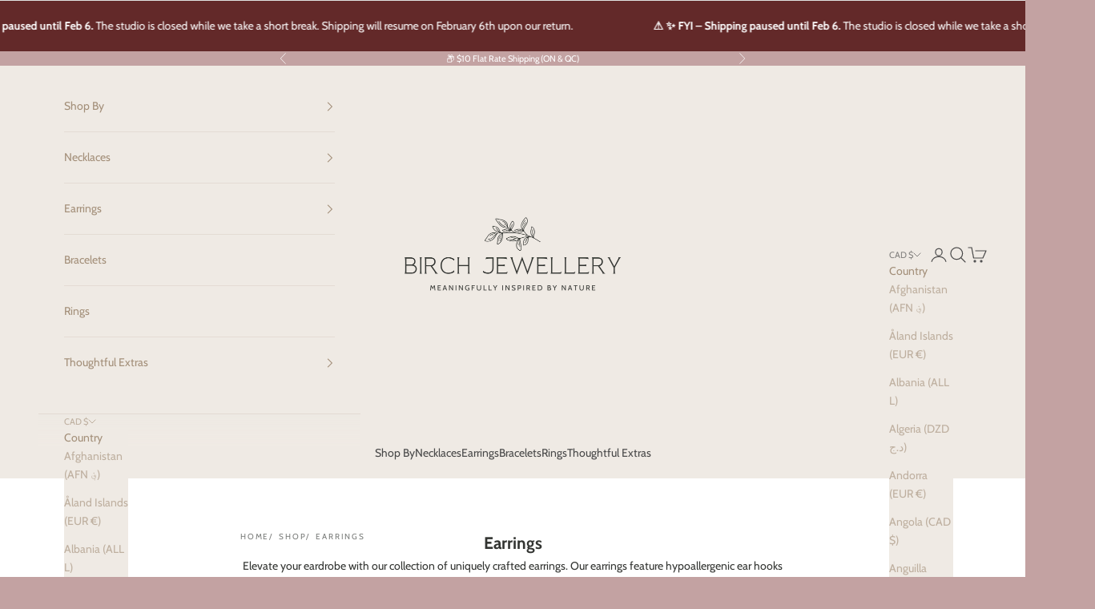

--- FILE ---
content_type: text/html; charset=utf-8
request_url: https://birchjewellery.com/collections/earrings?page=2
body_size: 34705
content:
<!doctype html>

<html lang="en" dir="ltr">
  <head>
    <meta charset="utf-8">
    <meta name="viewport" content="width=device-width, initial-scale=1.0, height=device-height, minimum-scale=1.0, maximum-scale=5.0">

    <title>Earrings | Birch Jewellery &ndash; Page 2</title><meta name="description" content="Shop our collection of handmade earrings made in Canada. From studs to dangles, we&#39;ve got something for every nature-lover to enjoy. Shop now!"><link rel="canonical" href="https://birchjewellery.com/collections/earrings?page=2"><link rel="shortcut icon" href="//birchjewellery.com/cdn/shop/files/birch-jewellery-favicon.png?v=1689901558&width=96">
      <link rel="apple-touch-icon" href="//birchjewellery.com/cdn/shop/files/birch-jewellery-favicon.png?v=1689901558&width=180"><link rel="preconnect" href="https://fonts.shopifycdn.com" crossorigin><link rel="preload" href="//birchjewellery.com/cdn/fonts/cabin/cabin_n4.cefc6494a78f87584a6f312fea532919154f66fe.woff2" as="font" type="font/woff2" crossorigin><link rel="preload" href="//birchjewellery.com/cdn/fonts/cabin/cabin_n4.cefc6494a78f87584a6f312fea532919154f66fe.woff2" as="font" type="font/woff2" crossorigin><meta property="og:type" content="website">
  <meta property="og:title" content="Earrings"><meta property="og:image" content="http://birchjewellery.com/cdn/shop/files/IMG_8173_81d03daf-99e5-476b-a80c-3bf1bff1db01.jpg?v=1757992558&width=2048">
  <meta property="og:image:secure_url" content="https://birchjewellery.com/cdn/shop/files/IMG_8173_81d03daf-99e5-476b-a80c-3bf1bff1db01.jpg?v=1757992558&width=2048">
  <meta property="og:image:width" content="2000">
  <meta property="og:image:height" content="2000"><meta property="og:description" content="Shop our collection of handmade earrings made in Canada. From studs to dangles, we&#39;ve got something for every nature-lover to enjoy. Shop now!"><meta property="og:url" content="https://birchjewellery.com/collections/earrings?page=2">
<meta property="og:site_name" content="Birch Jewellery"><meta name="twitter:card" content="summary"><meta name="twitter:title" content="Earrings">
  <meta name="twitter:description" content="Elevate your eardrobe with our collection of uniquely crafted earrings. Our earrings feature hypoallergenic ear hooks and posts, which is a safe option for those with sensitive skin.
Thoughtfully designed and made in Ottawa, Ontario, Canada."><meta name="twitter:image" content="https://birchjewellery.com/cdn/shop/files/IMG_8173_81d03daf-99e5-476b-a80c-3bf1bff1db01.jpg?crop=center&height=1200&v=1757992558&width=1200">
  <meta name="twitter:image:alt" content=""><script async crossorigin fetchpriority="high" src="/cdn/shopifycloud/importmap-polyfill/es-modules-shim.2.4.0.js"></script>
<script type="application/ld+json">
  {
    "@context": "https://schema.org",
    "@type": "BreadcrumbList",
    "itemListElement": [{
        "@type": "ListItem",
        "position": 1,
        "name": "Home",
        "item": "https://birchjewellery.com"
      },{
            "@type": "ListItem",
            "position": 2,
            "name": "Earrings",
            "item": "https://birchjewellery.com/collections/earrings"
          }]
  }
</script><style>/* Typography (heading) */
  @font-face {
  font-family: Cabin;
  font-weight: 400;
  font-style: normal;
  font-display: fallback;
  src: url("//birchjewellery.com/cdn/fonts/cabin/cabin_n4.cefc6494a78f87584a6f312fea532919154f66fe.woff2") format("woff2"),
       url("//birchjewellery.com/cdn/fonts/cabin/cabin_n4.8c16611b00f59d27f4b27ce4328dfe514ce77517.woff") format("woff");
}

@font-face {
  font-family: Cabin;
  font-weight: 400;
  font-style: italic;
  font-display: fallback;
  src: url("//birchjewellery.com/cdn/fonts/cabin/cabin_i4.d89c1b32b09ecbc46c12781fcf7b2085f17c0be9.woff2") format("woff2"),
       url("//birchjewellery.com/cdn/fonts/cabin/cabin_i4.0a521b11d0b69adfc41e22a263eec7c02aecfe99.woff") format("woff");
}

/* Typography (body) */
  @font-face {
  font-family: Cabin;
  font-weight: 400;
  font-style: normal;
  font-display: fallback;
  src: url("//birchjewellery.com/cdn/fonts/cabin/cabin_n4.cefc6494a78f87584a6f312fea532919154f66fe.woff2") format("woff2"),
       url("//birchjewellery.com/cdn/fonts/cabin/cabin_n4.8c16611b00f59d27f4b27ce4328dfe514ce77517.woff") format("woff");
}

@font-face {
  font-family: Cabin;
  font-weight: 400;
  font-style: italic;
  font-display: fallback;
  src: url("//birchjewellery.com/cdn/fonts/cabin/cabin_i4.d89c1b32b09ecbc46c12781fcf7b2085f17c0be9.woff2") format("woff2"),
       url("//birchjewellery.com/cdn/fonts/cabin/cabin_i4.0a521b11d0b69adfc41e22a263eec7c02aecfe99.woff") format("woff");
}

@font-face {
  font-family: Cabin;
  font-weight: 700;
  font-style: normal;
  font-display: fallback;
  src: url("//birchjewellery.com/cdn/fonts/cabin/cabin_n7.255204a342bfdbc9ae2017bd4e6a90f8dbb2f561.woff2") format("woff2"),
       url("//birchjewellery.com/cdn/fonts/cabin/cabin_n7.e2afa22a0d0f4b64da3569c990897429d40ff5c0.woff") format("woff");
}

@font-face {
  font-family: Cabin;
  font-weight: 700;
  font-style: italic;
  font-display: fallback;
  src: url("//birchjewellery.com/cdn/fonts/cabin/cabin_i7.ef2404c08a493e7ccbc92d8c39adf683f40e1fb5.woff2") format("woff2"),
       url("//birchjewellery.com/cdn/fonts/cabin/cabin_i7.480421791818000fc8a5d4134822321b5d7964f8.woff") format("woff");
}

:root {
    /* Container */
    --container-max-width: 100%;
    --container-xxs-max-width: 27.5rem; /* 440px */
    --container-xs-max-width: 42.5rem; /* 680px */
    --container-sm-max-width: 61.25rem; /* 980px */
    --container-md-max-width: 71.875rem; /* 1150px */
    --container-lg-max-width: 78.75rem; /* 1260px */
    --container-xl-max-width: 85rem; /* 1360px */
    --container-gutter: 1.25rem;

    --section-vertical-spacing: 2.5rem;
    --section-vertical-spacing-tight:2.5rem;

    --section-stack-gap:2.25rem;
    --section-stack-gap-tight:2.25rem;

    /* Form settings */
    --form-gap: 1.25rem; /* Gap between fieldset and submit button */
    --fieldset-gap: 1rem; /* Gap between each form input within a fieldset */
    --form-control-gap: 0.625rem; /* Gap between input and label (ignored for floating label) */
    --checkbox-control-gap: 0.75rem; /* Horizontal gap between checkbox and its associated label */
    --input-padding-block: 0.65rem; /* Vertical padding for input, textarea and native select */
    --input-padding-inline: 0.8rem; /* Horizontal padding for input, textarea and native select */
    --checkbox-size: 0.875rem; /* Size (width and height) for checkbox */

    /* Other sizes */
    --sticky-area-height: calc(var(--announcement-bar-is-sticky, 0) * var(--announcement-bar-height, 0px) + var(--header-is-sticky, 0) * var(--header-is-visible, 1) * var(--header-height, 0px));

    /* RTL support */
    --transform-logical-flip: 1;
    --transform-origin-start: left;
    --transform-origin-end: right;

    /**
     * ---------------------------------------------------------------------
     * TYPOGRAPHY
     * ---------------------------------------------------------------------
     */

    /* Font properties */
    --heading-font-family: Cabin, sans-serif;
    --heading-font-weight: 400;
    --heading-font-style: normal;
    --heading-text-transform: uppercase;
    --heading-letter-spacing: 0.18em;
    --text-font-family: Cabin, sans-serif;
    --text-font-weight: 400;
    --text-font-style: normal;
    --text-letter-spacing: 0.0em;
    --button-font: var(--text-font-style) var(--text-font-weight) var(--text-sm) / 1.65 var(--text-font-family);
    --button-text-transform: uppercase;
    --button-letter-spacing: 0.18em;

    /* Font sizes */--text-heading-size-factor: 1;
    --text-h1: max(0.6875rem, clamp(1.375rem, 1.146341463414634rem + 0.975609756097561vw, 2rem) * var(--text-heading-size-factor));
    --text-h2: max(0.6875rem, clamp(1.25rem, 1.0670731707317074rem + 0.7804878048780488vw, 1.75rem) * var(--text-heading-size-factor));
    --text-h3: max(0.6875rem, clamp(1.125rem, 1.0335365853658536rem + 0.3902439024390244vw, 1.375rem) * var(--text-heading-size-factor));
    --text-h4: max(0.6875rem, clamp(1rem, 0.9542682926829268rem + 0.1951219512195122vw, 1.125rem) * var(--text-heading-size-factor));
    --text-h5: calc(0.875rem * var(--text-heading-size-factor));
    --text-h6: calc(0.75rem * var(--text-heading-size-factor));

    --text-xs: 0.75rem;
    --text-sm: 0.8125rem;
    --text-base: 0.875rem;
    --text-lg: 1.0rem;
    --text-xl: 1.125rem;

    /* Rounded variables (used for border radius) */
    --rounded-full: 9999px;
    --button-border-radius: 0.0rem;
    --input-border-radius: 0.0rem;

    /* Box shadow */
    --shadow-sm: 0 2px 8px rgb(0 0 0 / 0.05);
    --shadow: 0 5px 15px rgb(0 0 0 / 0.05);
    --shadow-md: 0 5px 30px rgb(0 0 0 / 0.05);
    --shadow-block: px px px rgb(var(--text-primary) / 0.0);

    /**
     * ---------------------------------------------------------------------
     * OTHER
     * ---------------------------------------------------------------------
     */

    --checkmark-svg-url: url(//birchjewellery.com/cdn/shop/t/16/assets/checkmark.svg?v=77552481021870063511758435574);
    --cursor-zoom-in-svg-url: url(//birchjewellery.com/cdn/shop/t/16/assets/cursor-zoom-in.svg?v=71749913743392452181767473390);
  }

  [dir="rtl"]:root {
    /* RTL support */
    --transform-logical-flip: -1;
    --transform-origin-start: right;
    --transform-origin-end: left;
  }

  @media screen and (min-width: 700px) {
    :root {
      /* Typography (font size) */
      --text-xs: 0.75rem;
      --text-sm: 0.8125rem;
      --text-base: 0.875rem;
      --text-lg: 1.0rem;
      --text-xl: 1.25rem;

      /* Spacing settings */
      --container-gutter: 2rem;
    }
  }

  @media screen and (min-width: 1000px) {
    :root {
      /* Spacing settings */
      --container-gutter: 3rem;

      --section-vertical-spacing: 4rem;
      --section-vertical-spacing-tight: 4rem;

      --section-stack-gap:3rem;
      --section-stack-gap-tight:3rem;
    }
  }:root {/* Overlay used for modal */
    --page-overlay: 0 0 0 / 0.4;

    /* We use the first scheme background as default */
    --page-background: ;

    /* Product colors */
    --on-sale-text: 51 53 50;
    --on-sale-badge-background: 51 53 50;
    --on-sale-badge-text: 255 255 255;
    --sold-out-badge-background: 239 239 239;
    --sold-out-badge-text: 0 0 0 / 0.65;
    --custom-badge-background: 28 28 28;
    --custom-badge-text: 255 255 255;
    --star-color: 51 53 50;

    /* Status colors */
    --success-background: 212 227 203;
    --success-text: 48 122 7;
    --warning-background: 253 241 224;
    --warning-text: 237 138 0;
    --error-background: 243 204 204;
    --error-text: 203 43 43;
  }.color-scheme--scheme-1 {
      /* Color settings */--accent: 205 182 155;
      --text-color: 51 53 50;
      --background: 255 255 255 / 1.0;
      --background-without-opacity: 255 255 255;
      --background-gradient: ;--border-color: 224 225 224;/* Button colors */
      --button-background: 205 182 155;
      --button-text-color: 255 255 255;

      /* Circled buttons */
      --circle-button-background: 255 255 255;
      --circle-button-text-color: 28 28 28;
    }.shopify-section:has(.section-spacing.color-scheme--bg-54922f2e920ba8346f6dc0fba343d673) + .shopify-section:has(.section-spacing.color-scheme--bg-54922f2e920ba8346f6dc0fba343d673:not(.bordered-section)) .section-spacing {
      padding-block-start: 0;
    }.color-scheme--scheme-2 {
      /* Color settings */--accent: 28 28 28;
      --text-color: 163 143 121;
      --background: 239 234 228 / 1.0;
      --background-without-opacity: 239 234 228;
      --background-gradient: ;--border-color: 228 220 212;/* Button colors */
      --button-background: 28 28 28;
      --button-text-color: 255 255 255;

      /* Circled buttons */
      --circle-button-background: 255 255 255;
      --circle-button-text-color: 28 28 28;
    }.shopify-section:has(.section-spacing.color-scheme--bg-0caceb2b29b7df9363e9d616e00f0381) + .shopify-section:has(.section-spacing.color-scheme--bg-0caceb2b29b7df9363e9d616e00f0381:not(.bordered-section)) .section-spacing {
      padding-block-start: 0;
    }.color-scheme--scheme-3 {
      /* Color settings */--accent: 255 255 255;
      --text-color: 72 72 72;
      --background: 239 234 228 / 1.0;
      --background-without-opacity: 239 234 228;
      --background-gradient: ;--border-color: 214 210 205;/* Button colors */
      --button-background: 255 255 255;
      --button-text-color: 28 28 28;

      /* Circled buttons */
      --circle-button-background: 255 255 255;
      --circle-button-text-color: 28 28 28;
    }.shopify-section:has(.section-spacing.color-scheme--bg-0caceb2b29b7df9363e9d616e00f0381) + .shopify-section:has(.section-spacing.color-scheme--bg-0caceb2b29b7df9363e9d616e00f0381:not(.bordered-section)) .section-spacing {
      padding-block-start: 0;
    }.color-scheme--scheme-4 {
      /* Color settings */--accent: 205 182 155;
      --text-color: 106 106 106;
      --background: 239 234 228 / 1.0;
      --background-without-opacity: 239 234 228;
      --background-gradient: ;--border-color: 219 215 210;/* Button colors */
      --button-background: 205 182 155;
      --button-text-color: 255 255 255;

      /* Circled buttons */
      --circle-button-background: 255 255 255;
      --circle-button-text-color: 28 28 28;
    }.shopify-section:has(.section-spacing.color-scheme--bg-0caceb2b29b7df9363e9d616e00f0381) + .shopify-section:has(.section-spacing.color-scheme--bg-0caceb2b29b7df9363e9d616e00f0381:not(.bordered-section)) .section-spacing {
      padding-block-start: 0;
    }.color-scheme--scheme-79256b1c-8038-455e-99a1-050551ff3b9a {
      /* Color settings */--accent: 117 46 53;
      --text-color: 51 53 50;
      --background: 0 0 0 / 0.0;
      --background-without-opacity: 0 0 0;
      --background-gradient: ;--border-color: 51 53 50;/* Button colors */
      --button-background: 117 46 53;
      --button-text-color: 255 255 255;

      /* Circled buttons */
      --circle-button-background: 255 255 255;
      --circle-button-text-color: 28 28 28;
    }.shopify-section:has(.section-spacing.color-scheme--bg-3671eee015764974ee0aef1536023e0f) + .shopify-section:has(.section-spacing.color-scheme--bg-3671eee015764974ee0aef1536023e0f:not(.bordered-section)) .section-spacing {
      padding-block-start: 0;
    }.color-scheme--scheme-cd3ffe3b-f4b3-4b61-8e58-5c176af93f93 {
      /* Color settings */--accent: 195 162 162;
      --text-color: 255 255 255;
      --background: 195 162 162 / 1.0;
      --background-without-opacity: 195 162 162;
      --background-gradient: ;--border-color: 204 176 176;/* Button colors */
      --button-background: 195 162 162;
      --button-text-color: 255 255 255;

      /* Circled buttons */
      --circle-button-background: 255 255 255;
      --circle-button-text-color: 28 28 28;
    }.shopify-section:has(.section-spacing.color-scheme--bg-778d9a2314ffdd92156ba66fecff6413) + .shopify-section:has(.section-spacing.color-scheme--bg-778d9a2314ffdd92156ba66fecff6413:not(.bordered-section)) .section-spacing {
      padding-block-start: 0;
    }.color-scheme--scheme-7e5174db-3962-4c81-a8e9-8c7d1cd9b4ab {
      /* Color settings */--accent: 205 182 155;
      --text-color: 255 255 255;
      --background: 81 101 74 / 1.0;
      --background-without-opacity: 81 101 74;
      --background-gradient: ;--border-color: 107 124 101;/* Button colors */
      --button-background: 205 182 155;
      --button-text-color: 255 255 255;

      /* Circled buttons */
      --circle-button-background: 255 255 255;
      --circle-button-text-color: 28 28 28;
    }.shopify-section:has(.section-spacing.color-scheme--bg-b63a5fcc51f67b13a690af9a368d0d4e) + .shopify-section:has(.section-spacing.color-scheme--bg-b63a5fcc51f67b13a690af9a368d0d4e:not(.bordered-section)) .section-spacing {
      padding-block-start: 0;
    }.color-scheme--dialog {
      /* Color settings */--accent: 28 28 28;
      --text-color: 163 143 121;
      --background: 239 234 228 / 1.0;
      --background-without-opacity: 239 234 228;
      --background-gradient: ;--border-color: 228 220 212;/* Button colors */
      --button-background: 28 28 28;
      --button-text-color: 255 255 255;

      /* Circled buttons */
      --circle-button-background: 255 255 255;
      --circle-button-text-color: 28 28 28;
    }
</style><script>
  // This allows to expose several variables to the global scope, to be used in scripts
  window.themeVariables = {
    settings: {
      showPageTransition: null,
      pageType: "collection",
      moneyFormat: "${{amount}}",
      moneyWithCurrencyFormat: "${{amount}} CAD",
      currencyCodeEnabled: false,
      cartType: "page",
      staggerMenuApparition: true
    },

    strings: {
      addedToCart: "Added to your cart!",
      closeGallery: "Close gallery",
      zoomGallery: "Zoom picture",
      errorGallery: "Image cannot be loaded",
      shippingEstimatorNoResults: "Sorry, we do not ship to your address.",
      shippingEstimatorOneResult: "There is one shipping rate for your address:",
      shippingEstimatorMultipleResults: "There are several shipping rates for your address:",
      shippingEstimatorError: "One or more error occurred while retrieving shipping rates:",
      next: "Next",
      previous: "Previous"
    },

    mediaQueries: {
      'sm': 'screen and (min-width: 700px)',
      'md': 'screen and (min-width: 1000px)',
      'lg': 'screen and (min-width: 1150px)',
      'xl': 'screen and (min-width: 1400px)',
      '2xl': 'screen and (min-width: 1600px)',
      'sm-max': 'screen and (max-width: 699px)',
      'md-max': 'screen and (max-width: 999px)',
      'lg-max': 'screen and (max-width: 1149px)',
      'xl-max': 'screen and (max-width: 1399px)',
      '2xl-max': 'screen and (max-width: 1599px)',
      'motion-safe': '(prefers-reduced-motion: no-preference)',
      'motion-reduce': '(prefers-reduced-motion: reduce)',
      'supports-hover': 'screen and (pointer: fine)',
      'supports-touch': 'screen and (hover: none)'
    }
  };</script><script type="importmap">{
        "imports": {
          "vendor": "//birchjewellery.com/cdn/shop/t/16/assets/vendor.min.js?v=118757129943152772801758435574",
          "theme": "//birchjewellery.com/cdn/shop/t/16/assets/theme.js?v=34169666688707465681758435574",
          "photoswipe": "//birchjewellery.com/cdn/shop/t/16/assets/photoswipe.min.js?v=13374349288281597431758435574"
        }
      }
    </script>

    <script type="module" src="//birchjewellery.com/cdn/shop/t/16/assets/vendor.min.js?v=118757129943152772801758435574"></script>
    <script type="module" src="//birchjewellery.com/cdn/shop/t/16/assets/theme.js?v=34169666688707465681758435574"></script>

    <script>window.performance && window.performance.mark && window.performance.mark('shopify.content_for_header.start');</script><meta name="google-site-verification" content="QySnwK6S8D-Mx-TJ7khdL7e1LB3Xq7EbqBKKZOqxjq8">
<meta id="shopify-digital-wallet" name="shopify-digital-wallet" content="/19765807/digital_wallets/dialog">
<meta name="shopify-checkout-api-token" content="8e44f2e7b5bb822cfcb57f3fad61175e">
<meta id="in-context-paypal-metadata" data-shop-id="19765807" data-venmo-supported="false" data-environment="production" data-locale="en_US" data-paypal-v4="true" data-currency="CAD">
<link rel="alternate" type="application/atom+xml" title="Feed" href="/collections/earrings.atom" />
<link rel="prev" href="/collections/earrings?page=1">
<link rel="alternate" type="application/json+oembed" href="https://birchjewellery.com/collections/earrings.oembed?page=2">
<script async="async" src="/checkouts/internal/preloads.js?locale=en-CA"></script>
<link rel="preconnect" href="https://shop.app" crossorigin="anonymous">
<script async="async" src="https://shop.app/checkouts/internal/preloads.js?locale=en-CA&shop_id=19765807" crossorigin="anonymous"></script>
<script id="apple-pay-shop-capabilities" type="application/json">{"shopId":19765807,"countryCode":"CA","currencyCode":"CAD","merchantCapabilities":["supports3DS"],"merchantId":"gid:\/\/shopify\/Shop\/19765807","merchantName":"Birch Jewellery","requiredBillingContactFields":["postalAddress","email","phone"],"requiredShippingContactFields":["postalAddress","email","phone"],"shippingType":"shipping","supportedNetworks":["visa","masterCard","amex","interac","jcb"],"total":{"type":"pending","label":"Birch Jewellery","amount":"1.00"},"shopifyPaymentsEnabled":true,"supportsSubscriptions":true}</script>
<script id="shopify-features" type="application/json">{"accessToken":"8e44f2e7b5bb822cfcb57f3fad61175e","betas":["rich-media-storefront-analytics"],"domain":"birchjewellery.com","predictiveSearch":true,"shopId":19765807,"locale":"en"}</script>
<script>var Shopify = Shopify || {};
Shopify.shop = "birchjewellery.myshopify.com";
Shopify.locale = "en";
Shopify.currency = {"active":"CAD","rate":"1.0"};
Shopify.country = "CA";
Shopify.theme = {"name":"Birch Jewellery | Updated Septembe..Hulk21-9-25","id":182782329120,"schema_name":"Prestige","schema_version":"10.10.0","theme_store_id":855,"role":"main"};
Shopify.theme.handle = "null";
Shopify.theme.style = {"id":null,"handle":null};
Shopify.cdnHost = "birchjewellery.com/cdn";
Shopify.routes = Shopify.routes || {};
Shopify.routes.root = "/";</script>
<script type="module">!function(o){(o.Shopify=o.Shopify||{}).modules=!0}(window);</script>
<script>!function(o){function n(){var o=[];function n(){o.push(Array.prototype.slice.apply(arguments))}return n.q=o,n}var t=o.Shopify=o.Shopify||{};t.loadFeatures=n(),t.autoloadFeatures=n()}(window);</script>
<script>
  window.ShopifyPay = window.ShopifyPay || {};
  window.ShopifyPay.apiHost = "shop.app\/pay";
  window.ShopifyPay.redirectState = null;
</script>
<script id="shop-js-analytics" type="application/json">{"pageType":"collection"}</script>
<script defer="defer" async type="module" src="//birchjewellery.com/cdn/shopifycloud/shop-js/modules/v2/client.init-shop-cart-sync_BN7fPSNr.en.esm.js"></script>
<script defer="defer" async type="module" src="//birchjewellery.com/cdn/shopifycloud/shop-js/modules/v2/chunk.common_Cbph3Kss.esm.js"></script>
<script defer="defer" async type="module" src="//birchjewellery.com/cdn/shopifycloud/shop-js/modules/v2/chunk.modal_DKumMAJ1.esm.js"></script>
<script type="module">
  await import("//birchjewellery.com/cdn/shopifycloud/shop-js/modules/v2/client.init-shop-cart-sync_BN7fPSNr.en.esm.js");
await import("//birchjewellery.com/cdn/shopifycloud/shop-js/modules/v2/chunk.common_Cbph3Kss.esm.js");
await import("//birchjewellery.com/cdn/shopifycloud/shop-js/modules/v2/chunk.modal_DKumMAJ1.esm.js");

  window.Shopify.SignInWithShop?.initShopCartSync?.({"fedCMEnabled":true,"windoidEnabled":true});

</script>
<script>
  window.Shopify = window.Shopify || {};
  if (!window.Shopify.featureAssets) window.Shopify.featureAssets = {};
  window.Shopify.featureAssets['shop-js'] = {"shop-cart-sync":["modules/v2/client.shop-cart-sync_CJVUk8Jm.en.esm.js","modules/v2/chunk.common_Cbph3Kss.esm.js","modules/v2/chunk.modal_DKumMAJ1.esm.js"],"init-fed-cm":["modules/v2/client.init-fed-cm_7Fvt41F4.en.esm.js","modules/v2/chunk.common_Cbph3Kss.esm.js","modules/v2/chunk.modal_DKumMAJ1.esm.js"],"init-shop-email-lookup-coordinator":["modules/v2/client.init-shop-email-lookup-coordinator_Cc088_bR.en.esm.js","modules/v2/chunk.common_Cbph3Kss.esm.js","modules/v2/chunk.modal_DKumMAJ1.esm.js"],"init-windoid":["modules/v2/client.init-windoid_hPopwJRj.en.esm.js","modules/v2/chunk.common_Cbph3Kss.esm.js","modules/v2/chunk.modal_DKumMAJ1.esm.js"],"shop-button":["modules/v2/client.shop-button_B0jaPSNF.en.esm.js","modules/v2/chunk.common_Cbph3Kss.esm.js","modules/v2/chunk.modal_DKumMAJ1.esm.js"],"shop-cash-offers":["modules/v2/client.shop-cash-offers_DPIskqss.en.esm.js","modules/v2/chunk.common_Cbph3Kss.esm.js","modules/v2/chunk.modal_DKumMAJ1.esm.js"],"shop-toast-manager":["modules/v2/client.shop-toast-manager_CK7RT69O.en.esm.js","modules/v2/chunk.common_Cbph3Kss.esm.js","modules/v2/chunk.modal_DKumMAJ1.esm.js"],"init-shop-cart-sync":["modules/v2/client.init-shop-cart-sync_BN7fPSNr.en.esm.js","modules/v2/chunk.common_Cbph3Kss.esm.js","modules/v2/chunk.modal_DKumMAJ1.esm.js"],"init-customer-accounts-sign-up":["modules/v2/client.init-customer-accounts-sign-up_CfPf4CXf.en.esm.js","modules/v2/client.shop-login-button_DeIztwXF.en.esm.js","modules/v2/chunk.common_Cbph3Kss.esm.js","modules/v2/chunk.modal_DKumMAJ1.esm.js"],"pay-button":["modules/v2/client.pay-button_CgIwFSYN.en.esm.js","modules/v2/chunk.common_Cbph3Kss.esm.js","modules/v2/chunk.modal_DKumMAJ1.esm.js"],"init-customer-accounts":["modules/v2/client.init-customer-accounts_DQ3x16JI.en.esm.js","modules/v2/client.shop-login-button_DeIztwXF.en.esm.js","modules/v2/chunk.common_Cbph3Kss.esm.js","modules/v2/chunk.modal_DKumMAJ1.esm.js"],"avatar":["modules/v2/client.avatar_BTnouDA3.en.esm.js"],"init-shop-for-new-customer-accounts":["modules/v2/client.init-shop-for-new-customer-accounts_CsZy_esa.en.esm.js","modules/v2/client.shop-login-button_DeIztwXF.en.esm.js","modules/v2/chunk.common_Cbph3Kss.esm.js","modules/v2/chunk.modal_DKumMAJ1.esm.js"],"shop-follow-button":["modules/v2/client.shop-follow-button_BRMJjgGd.en.esm.js","modules/v2/chunk.common_Cbph3Kss.esm.js","modules/v2/chunk.modal_DKumMAJ1.esm.js"],"checkout-modal":["modules/v2/client.checkout-modal_B9Drz_yf.en.esm.js","modules/v2/chunk.common_Cbph3Kss.esm.js","modules/v2/chunk.modal_DKumMAJ1.esm.js"],"shop-login-button":["modules/v2/client.shop-login-button_DeIztwXF.en.esm.js","modules/v2/chunk.common_Cbph3Kss.esm.js","modules/v2/chunk.modal_DKumMAJ1.esm.js"],"lead-capture":["modules/v2/client.lead-capture_DXYzFM3R.en.esm.js","modules/v2/chunk.common_Cbph3Kss.esm.js","modules/v2/chunk.modal_DKumMAJ1.esm.js"],"shop-login":["modules/v2/client.shop-login_CA5pJqmO.en.esm.js","modules/v2/chunk.common_Cbph3Kss.esm.js","modules/v2/chunk.modal_DKumMAJ1.esm.js"],"payment-terms":["modules/v2/client.payment-terms_BxzfvcZJ.en.esm.js","modules/v2/chunk.common_Cbph3Kss.esm.js","modules/v2/chunk.modal_DKumMAJ1.esm.js"]};
</script>
<script>(function() {
  var isLoaded = false;
  function asyncLoad() {
    if (isLoaded) return;
    isLoaded = true;
    var urls = ["https:\/\/cdn1.stamped.io\/files\/widget.min.js?shop=birchjewellery.myshopify.com","https:\/\/shopify.covet.pics\/covet-pics-widget-inject.js?shop=birchjewellery.myshopify.com","https:\/\/cdn1.stamped.io\/files\/widget.min.js?shop=birchjewellery.myshopify.com"];
    for (var i = 0; i < urls.length; i++) {
      var s = document.createElement('script');
      s.type = 'text/javascript';
      s.async = true;
      s.src = urls[i];
      var x = document.getElementsByTagName('script')[0];
      x.parentNode.insertBefore(s, x);
    }
  };
  if(window.attachEvent) {
    window.attachEvent('onload', asyncLoad);
  } else {
    window.addEventListener('load', asyncLoad, false);
  }
})();</script>
<script id="__st">var __st={"a":19765807,"offset":-18000,"reqid":"2c07d447-c07b-4589-87ce-7ca64a2a210a-1770032013","pageurl":"birchjewellery.com\/collections\/earrings?page=2","u":"9c5420fb3309","p":"collection","rtyp":"collection","rid":431644430};</script>
<script>window.ShopifyPaypalV4VisibilityTracking = true;</script>
<script id="captcha-bootstrap">!function(){'use strict';const t='contact',e='account',n='new_comment',o=[[t,t],['blogs',n],['comments',n],[t,'customer']],c=[[e,'customer_login'],[e,'guest_login'],[e,'recover_customer_password'],[e,'create_customer']],r=t=>t.map((([t,e])=>`form[action*='/${t}']:not([data-nocaptcha='true']) input[name='form_type'][value='${e}']`)).join(','),a=t=>()=>t?[...document.querySelectorAll(t)].map((t=>t.form)):[];function s(){const t=[...o],e=r(t);return a(e)}const i='password',u='form_key',d=['recaptcha-v3-token','g-recaptcha-response','h-captcha-response',i],f=()=>{try{return window.sessionStorage}catch{return}},m='__shopify_v',_=t=>t.elements[u];function p(t,e,n=!1){try{const o=window.sessionStorage,c=JSON.parse(o.getItem(e)),{data:r}=function(t){const{data:e,action:n}=t;return t[m]||n?{data:e,action:n}:{data:t,action:n}}(c);for(const[e,n]of Object.entries(r))t.elements[e]&&(t.elements[e].value=n);n&&o.removeItem(e)}catch(o){console.error('form repopulation failed',{error:o})}}const l='form_type',E='cptcha';function T(t){t.dataset[E]=!0}const w=window,h=w.document,L='Shopify',v='ce_forms',y='captcha';let A=!1;((t,e)=>{const n=(g='f06e6c50-85a8-45c8-87d0-21a2b65856fe',I='https://cdn.shopify.com/shopifycloud/storefront-forms-hcaptcha/ce_storefront_forms_captcha_hcaptcha.v1.5.2.iife.js',D={infoText:'Protected by hCaptcha',privacyText:'Privacy',termsText:'Terms'},(t,e,n)=>{const o=w[L][v],c=o.bindForm;if(c)return c(t,g,e,D).then(n);var r;o.q.push([[t,g,e,D],n]),r=I,A||(h.body.append(Object.assign(h.createElement('script'),{id:'captcha-provider',async:!0,src:r})),A=!0)});var g,I,D;w[L]=w[L]||{},w[L][v]=w[L][v]||{},w[L][v].q=[],w[L][y]=w[L][y]||{},w[L][y].protect=function(t,e){n(t,void 0,e),T(t)},Object.freeze(w[L][y]),function(t,e,n,w,h,L){const[v,y,A,g]=function(t,e,n){const i=e?o:[],u=t?c:[],d=[...i,...u],f=r(d),m=r(i),_=r(d.filter((([t,e])=>n.includes(e))));return[a(f),a(m),a(_),s()]}(w,h,L),I=t=>{const e=t.target;return e instanceof HTMLFormElement?e:e&&e.form},D=t=>v().includes(t);t.addEventListener('submit',(t=>{const e=I(t);if(!e)return;const n=D(e)&&!e.dataset.hcaptchaBound&&!e.dataset.recaptchaBound,o=_(e),c=g().includes(e)&&(!o||!o.value);(n||c)&&t.preventDefault(),c&&!n&&(function(t){try{if(!f())return;!function(t){const e=f();if(!e)return;const n=_(t);if(!n)return;const o=n.value;o&&e.removeItem(o)}(t);const e=Array.from(Array(32),(()=>Math.random().toString(36)[2])).join('');!function(t,e){_(t)||t.append(Object.assign(document.createElement('input'),{type:'hidden',name:u})),t.elements[u].value=e}(t,e),function(t,e){const n=f();if(!n)return;const o=[...t.querySelectorAll(`input[type='${i}']`)].map((({name:t})=>t)),c=[...d,...o],r={};for(const[a,s]of new FormData(t).entries())c.includes(a)||(r[a]=s);n.setItem(e,JSON.stringify({[m]:1,action:t.action,data:r}))}(t,e)}catch(e){console.error('failed to persist form',e)}}(e),e.submit())}));const S=(t,e)=>{t&&!t.dataset[E]&&(n(t,e.some((e=>e===t))),T(t))};for(const o of['focusin','change'])t.addEventListener(o,(t=>{const e=I(t);D(e)&&S(e,y())}));const B=e.get('form_key'),M=e.get(l),P=B&&M;t.addEventListener('DOMContentLoaded',(()=>{const t=y();if(P)for(const e of t)e.elements[l].value===M&&p(e,B);[...new Set([...A(),...v().filter((t=>'true'===t.dataset.shopifyCaptcha))])].forEach((e=>S(e,t)))}))}(h,new URLSearchParams(w.location.search),n,t,e,['guest_login'])})(!0,!0)}();</script>
<script integrity="sha256-4kQ18oKyAcykRKYeNunJcIwy7WH5gtpwJnB7kiuLZ1E=" data-source-attribution="shopify.loadfeatures" defer="defer" src="//birchjewellery.com/cdn/shopifycloud/storefront/assets/storefront/load_feature-a0a9edcb.js" crossorigin="anonymous"></script>
<script crossorigin="anonymous" defer="defer" src="//birchjewellery.com/cdn/shopifycloud/storefront/assets/shopify_pay/storefront-65b4c6d7.js?v=20250812"></script>
<script data-source-attribution="shopify.dynamic_checkout.dynamic.init">var Shopify=Shopify||{};Shopify.PaymentButton=Shopify.PaymentButton||{isStorefrontPortableWallets:!0,init:function(){window.Shopify.PaymentButton.init=function(){};var t=document.createElement("script");t.src="https://birchjewellery.com/cdn/shopifycloud/portable-wallets/latest/portable-wallets.en.js",t.type="module",document.head.appendChild(t)}};
</script>
<script data-source-attribution="shopify.dynamic_checkout.buyer_consent">
  function portableWalletsHideBuyerConsent(e){var t=document.getElementById("shopify-buyer-consent"),n=document.getElementById("shopify-subscription-policy-button");t&&n&&(t.classList.add("hidden"),t.setAttribute("aria-hidden","true"),n.removeEventListener("click",e))}function portableWalletsShowBuyerConsent(e){var t=document.getElementById("shopify-buyer-consent"),n=document.getElementById("shopify-subscription-policy-button");t&&n&&(t.classList.remove("hidden"),t.removeAttribute("aria-hidden"),n.addEventListener("click",e))}window.Shopify?.PaymentButton&&(window.Shopify.PaymentButton.hideBuyerConsent=portableWalletsHideBuyerConsent,window.Shopify.PaymentButton.showBuyerConsent=portableWalletsShowBuyerConsent);
</script>
<script data-source-attribution="shopify.dynamic_checkout.cart.bootstrap">document.addEventListener("DOMContentLoaded",(function(){function t(){return document.querySelector("shopify-accelerated-checkout-cart, shopify-accelerated-checkout")}if(t())Shopify.PaymentButton.init();else{new MutationObserver((function(e,n){t()&&(Shopify.PaymentButton.init(),n.disconnect())})).observe(document.body,{childList:!0,subtree:!0})}}));
</script>
<link id="shopify-accelerated-checkout-styles" rel="stylesheet" media="screen" href="https://birchjewellery.com/cdn/shopifycloud/portable-wallets/latest/accelerated-checkout-backwards-compat.css" crossorigin="anonymous">
<style id="shopify-accelerated-checkout-cart">
        #shopify-buyer-consent {
  margin-top: 1em;
  display: inline-block;
  width: 100%;
}

#shopify-buyer-consent.hidden {
  display: none;
}

#shopify-subscription-policy-button {
  background: none;
  border: none;
  padding: 0;
  text-decoration: underline;
  font-size: inherit;
  cursor: pointer;
}

#shopify-subscription-policy-button::before {
  box-shadow: none;
}

      </style>

<script>window.performance && window.performance.mark && window.performance.mark('shopify.content_for_header.end');</script>
<link href="//birchjewellery.com/cdn/shop/t/16/assets/theme.css?v=76649174520970306161758435574" rel="stylesheet" type="text/css" media="all" /><script>window.is_hulkpo_installed=true</script><!-- BEGIN app block: shopify://apps/hulk-product-options/blocks/app-embed/380168ef-9475-4244-a291-f66b189208b5 --><!-- BEGIN app snippet: hulkapps_product_options --><script>
    
        window.hulkapps = {
        shop_slug: "birchjewellery",
        store_id: "birchjewellery.myshopify.com",
        money_format: "${{amount}}",
        cart: null,
        product: null,
        product_collections: null,
        product_variants: null,
        is_volume_discount: null,
        is_product_option: true,
        product_id: null,
        page_type: null,
        po_url: "https://productoption.hulkapps.com",
        po_proxy_url: "https://birchjewellery.com",
        vd_url: "https://volumediscount.hulkapps.com",
        customer: null,
        hulkapps_extension_js: true

    }
    window.is_hulkpo_installed=true
    

      window.hulkapps.page_type = "cart";
      window.hulkapps.cart = {"note":null,"attributes":{},"original_total_price":0,"total_price":0,"total_discount":0,"total_weight":0.0,"item_count":0,"items":[],"requires_shipping":false,"currency":"CAD","items_subtotal_price":0,"cart_level_discount_applications":[],"checkout_charge_amount":0}
      if (typeof window.hulkapps.cart.items == "object") {
        for (var i=0; i<window.hulkapps.cart.items.length; i++) {
          ["sku", "grams", "vendor", "url", "image", "handle", "requires_shipping", "product_type", "product_description"].map(function(a) {
            delete window.hulkapps.cart.items[i][a]
          })
        }
      }
      window.hulkapps.cart_collections = {}
      

    

</script>

<!-- END app snippet --><!-- END app block --><script src="https://cdn.shopify.com/extensions/019c1d41-4c42-71d3-8687-7c3de19aa4fb/productoption-176/assets/hulkcode.js" type="text/javascript" defer="defer"></script>
<link href="https://cdn.shopify.com/extensions/019c1d41-4c42-71d3-8687-7c3de19aa4fb/productoption-176/assets/hulkcode.css" rel="stylesheet" type="text/css" media="all">
<link href="https://monorail-edge.shopifysvc.com" rel="dns-prefetch">
<script>(function(){if ("sendBeacon" in navigator && "performance" in window) {try {var session_token_from_headers = performance.getEntriesByType('navigation')[0].serverTiming.find(x => x.name == '_s').description;} catch {var session_token_from_headers = undefined;}var session_cookie_matches = document.cookie.match(/_shopify_s=([^;]*)/);var session_token_from_cookie = session_cookie_matches && session_cookie_matches.length === 2 ? session_cookie_matches[1] : "";var session_token = session_token_from_headers || session_token_from_cookie || "";function handle_abandonment_event(e) {var entries = performance.getEntries().filter(function(entry) {return /monorail-edge.shopifysvc.com/.test(entry.name);});if (!window.abandonment_tracked && entries.length === 0) {window.abandonment_tracked = true;var currentMs = Date.now();var navigation_start = performance.timing.navigationStart;var payload = {shop_id: 19765807,url: window.location.href,navigation_start,duration: currentMs - navigation_start,session_token,page_type: "collection"};window.navigator.sendBeacon("https://monorail-edge.shopifysvc.com/v1/produce", JSON.stringify({schema_id: "online_store_buyer_site_abandonment/1.1",payload: payload,metadata: {event_created_at_ms: currentMs,event_sent_at_ms: currentMs}}));}}window.addEventListener('pagehide', handle_abandonment_event);}}());</script>
<script id="web-pixels-manager-setup">(function e(e,d,r,n,o){if(void 0===o&&(o={}),!Boolean(null===(a=null===(i=window.Shopify)||void 0===i?void 0:i.analytics)||void 0===a?void 0:a.replayQueue)){var i,a;window.Shopify=window.Shopify||{};var t=window.Shopify;t.analytics=t.analytics||{};var s=t.analytics;s.replayQueue=[],s.publish=function(e,d,r){return s.replayQueue.push([e,d,r]),!0};try{self.performance.mark("wpm:start")}catch(e){}var l=function(){var e={modern:/Edge?\/(1{2}[4-9]|1[2-9]\d|[2-9]\d{2}|\d{4,})\.\d+(\.\d+|)|Firefox\/(1{2}[4-9]|1[2-9]\d|[2-9]\d{2}|\d{4,})\.\d+(\.\d+|)|Chrom(ium|e)\/(9{2}|\d{3,})\.\d+(\.\d+|)|(Maci|X1{2}).+ Version\/(15\.\d+|(1[6-9]|[2-9]\d|\d{3,})\.\d+)([,.]\d+|)( \(\w+\)|)( Mobile\/\w+|) Safari\/|Chrome.+OPR\/(9{2}|\d{3,})\.\d+\.\d+|(CPU[ +]OS|iPhone[ +]OS|CPU[ +]iPhone|CPU IPhone OS|CPU iPad OS)[ +]+(15[._]\d+|(1[6-9]|[2-9]\d|\d{3,})[._]\d+)([._]\d+|)|Android:?[ /-](13[3-9]|1[4-9]\d|[2-9]\d{2}|\d{4,})(\.\d+|)(\.\d+|)|Android.+Firefox\/(13[5-9]|1[4-9]\d|[2-9]\d{2}|\d{4,})\.\d+(\.\d+|)|Android.+Chrom(ium|e)\/(13[3-9]|1[4-9]\d|[2-9]\d{2}|\d{4,})\.\d+(\.\d+|)|SamsungBrowser\/([2-9]\d|\d{3,})\.\d+/,legacy:/Edge?\/(1[6-9]|[2-9]\d|\d{3,})\.\d+(\.\d+|)|Firefox\/(5[4-9]|[6-9]\d|\d{3,})\.\d+(\.\d+|)|Chrom(ium|e)\/(5[1-9]|[6-9]\d|\d{3,})\.\d+(\.\d+|)([\d.]+$|.*Safari\/(?![\d.]+ Edge\/[\d.]+$))|(Maci|X1{2}).+ Version\/(10\.\d+|(1[1-9]|[2-9]\d|\d{3,})\.\d+)([,.]\d+|)( \(\w+\)|)( Mobile\/\w+|) Safari\/|Chrome.+OPR\/(3[89]|[4-9]\d|\d{3,})\.\d+\.\d+|(CPU[ +]OS|iPhone[ +]OS|CPU[ +]iPhone|CPU IPhone OS|CPU iPad OS)[ +]+(10[._]\d+|(1[1-9]|[2-9]\d|\d{3,})[._]\d+)([._]\d+|)|Android:?[ /-](13[3-9]|1[4-9]\d|[2-9]\d{2}|\d{4,})(\.\d+|)(\.\d+|)|Mobile Safari.+OPR\/([89]\d|\d{3,})\.\d+\.\d+|Android.+Firefox\/(13[5-9]|1[4-9]\d|[2-9]\d{2}|\d{4,})\.\d+(\.\d+|)|Android.+Chrom(ium|e)\/(13[3-9]|1[4-9]\d|[2-9]\d{2}|\d{4,})\.\d+(\.\d+|)|Android.+(UC? ?Browser|UCWEB|U3)[ /]?(15\.([5-9]|\d{2,})|(1[6-9]|[2-9]\d|\d{3,})\.\d+)\.\d+|SamsungBrowser\/(5\.\d+|([6-9]|\d{2,})\.\d+)|Android.+MQ{2}Browser\/(14(\.(9|\d{2,})|)|(1[5-9]|[2-9]\d|\d{3,})(\.\d+|))(\.\d+|)|K[Aa][Ii]OS\/(3\.\d+|([4-9]|\d{2,})\.\d+)(\.\d+|)/},d=e.modern,r=e.legacy,n=navigator.userAgent;return n.match(d)?"modern":n.match(r)?"legacy":"unknown"}(),u="modern"===l?"modern":"legacy",c=(null!=n?n:{modern:"",legacy:""})[u],f=function(e){return[e.baseUrl,"/wpm","/b",e.hashVersion,"modern"===e.buildTarget?"m":"l",".js"].join("")}({baseUrl:d,hashVersion:r,buildTarget:u}),m=function(e){var d=e.version,r=e.bundleTarget,n=e.surface,o=e.pageUrl,i=e.monorailEndpoint;return{emit:function(e){var a=e.status,t=e.errorMsg,s=(new Date).getTime(),l=JSON.stringify({metadata:{event_sent_at_ms:s},events:[{schema_id:"web_pixels_manager_load/3.1",payload:{version:d,bundle_target:r,page_url:o,status:a,surface:n,error_msg:t},metadata:{event_created_at_ms:s}}]});if(!i)return console&&console.warn&&console.warn("[Web Pixels Manager] No Monorail endpoint provided, skipping logging."),!1;try{return self.navigator.sendBeacon.bind(self.navigator)(i,l)}catch(e){}var u=new XMLHttpRequest;try{return u.open("POST",i,!0),u.setRequestHeader("Content-Type","text/plain"),u.send(l),!0}catch(e){return console&&console.warn&&console.warn("[Web Pixels Manager] Got an unhandled error while logging to Monorail."),!1}}}}({version:r,bundleTarget:l,surface:e.surface,pageUrl:self.location.href,monorailEndpoint:e.monorailEndpoint});try{o.browserTarget=l,function(e){var d=e.src,r=e.async,n=void 0===r||r,o=e.onload,i=e.onerror,a=e.sri,t=e.scriptDataAttributes,s=void 0===t?{}:t,l=document.createElement("script"),u=document.querySelector("head"),c=document.querySelector("body");if(l.async=n,l.src=d,a&&(l.integrity=a,l.crossOrigin="anonymous"),s)for(var f in s)if(Object.prototype.hasOwnProperty.call(s,f))try{l.dataset[f]=s[f]}catch(e){}if(o&&l.addEventListener("load",o),i&&l.addEventListener("error",i),u)u.appendChild(l);else{if(!c)throw new Error("Did not find a head or body element to append the script");c.appendChild(l)}}({src:f,async:!0,onload:function(){if(!function(){var e,d;return Boolean(null===(d=null===(e=window.Shopify)||void 0===e?void 0:e.analytics)||void 0===d?void 0:d.initialized)}()){var d=window.webPixelsManager.init(e)||void 0;if(d){var r=window.Shopify.analytics;r.replayQueue.forEach((function(e){var r=e[0],n=e[1],o=e[2];d.publishCustomEvent(r,n,o)})),r.replayQueue=[],r.publish=d.publishCustomEvent,r.visitor=d.visitor,r.initialized=!0}}},onerror:function(){return m.emit({status:"failed",errorMsg:"".concat(f," has failed to load")})},sri:function(e){var d=/^sha384-[A-Za-z0-9+/=]+$/;return"string"==typeof e&&d.test(e)}(c)?c:"",scriptDataAttributes:o}),m.emit({status:"loading"})}catch(e){m.emit({status:"failed",errorMsg:(null==e?void 0:e.message)||"Unknown error"})}}})({shopId: 19765807,storefrontBaseUrl: "https://birchjewellery.com",extensionsBaseUrl: "https://extensions.shopifycdn.com/cdn/shopifycloud/web-pixels-manager",monorailEndpoint: "https://monorail-edge.shopifysvc.com/unstable/produce_batch",surface: "storefront-renderer",enabledBetaFlags: ["2dca8a86"],webPixelsConfigList: [{"id":"1643970848","configuration":"{\"config\":\"{\\\"google_tag_ids\\\":[\\\"AW-17359303324\\\",\\\"GT-K4CRXMFB\\\",\\\"G-6NVLKS79GQ\\\"],\\\"target_country\\\":\\\"ZZ\\\",\\\"gtag_events\\\":[{\\\"type\\\":\\\"search\\\",\\\"action_label\\\":[\\\"AW-17359303324\\\/QosLCJqhxPEaEJzlx9VA\\\",\\\"G-6NVLKS79GQ\\\"]},{\\\"type\\\":\\\"begin_checkout\\\",\\\"action_label\\\":[\\\"AW-17359303324\\\/_Qg_CIfqvvEaEJzlx9VA\\\",\\\"G-6NVLKS79GQ\\\"]},{\\\"type\\\":\\\"view_item\\\",\\\"action_label\\\":[\\\"AW-17359303324\\\/xbSNCJDqvvEaEJzlx9VA\\\",\\\"MC-DPJVZQZ5J2\\\",\\\"G-6NVLKS79GQ\\\"]},{\\\"type\\\":\\\"purchase\\\",\\\"action_label\\\":[\\\"AW-17359303324\\\/qVJNCITqvvEaEJzlx9VA\\\",\\\"MC-DPJVZQZ5J2\\\",\\\"G-6NVLKS79GQ\\\"]},{\\\"type\\\":\\\"page_view\\\",\\\"action_label\\\":[\\\"AW-17359303324\\\/o_BQCI3qvvEaEJzlx9VA\\\",\\\"MC-DPJVZQZ5J2\\\",\\\"G-6NVLKS79GQ\\\"]},{\\\"type\\\":\\\"add_payment_info\\\",\\\"action_label\\\":[\\\"AW-17359303324\\\/SyUPCJ2hxPEaEJzlx9VA\\\",\\\"G-6NVLKS79GQ\\\"]},{\\\"type\\\":\\\"add_to_cart\\\",\\\"action_label\\\":[\\\"AW-17359303324\\\/FwHbCIrqvvEaEJzlx9VA\\\",\\\"G-6NVLKS79GQ\\\"]}],\\\"enable_monitoring_mode\\\":false}\"}","eventPayloadVersion":"v1","runtimeContext":"OPEN","scriptVersion":"b2a88bafab3e21179ed38636efcd8a93","type":"APP","apiClientId":1780363,"privacyPurposes":[],"dataSharingAdjustments":{"protectedCustomerApprovalScopes":["read_customer_address","read_customer_email","read_customer_name","read_customer_personal_data","read_customer_phone"]}},{"id":"1075675424","configuration":"{\"tagID\":\"2613205504596\"}","eventPayloadVersion":"v1","runtimeContext":"STRICT","scriptVersion":"18031546ee651571ed29edbe71a3550b","type":"APP","apiClientId":3009811,"privacyPurposes":["ANALYTICS","MARKETING","SALE_OF_DATA"],"dataSharingAdjustments":{"protectedCustomerApprovalScopes":["read_customer_address","read_customer_email","read_customer_name","read_customer_personal_data","read_customer_phone"]}},{"id":"256442656","configuration":"{\"pixel_id\":\"1737844196434042\",\"pixel_type\":\"facebook_pixel\"}","eventPayloadVersion":"v1","runtimeContext":"OPEN","scriptVersion":"ca16bc87fe92b6042fbaa3acc2fbdaa6","type":"APP","apiClientId":2329312,"privacyPurposes":["ANALYTICS","MARKETING","SALE_OF_DATA"],"dataSharingAdjustments":{"protectedCustomerApprovalScopes":["read_customer_address","read_customer_email","read_customer_name","read_customer_personal_data","read_customer_phone"]}},{"id":"shopify-app-pixel","configuration":"{}","eventPayloadVersion":"v1","runtimeContext":"STRICT","scriptVersion":"0450","apiClientId":"shopify-pixel","type":"APP","privacyPurposes":["ANALYTICS","MARKETING"]},{"id":"shopify-custom-pixel","eventPayloadVersion":"v1","runtimeContext":"LAX","scriptVersion":"0450","apiClientId":"shopify-pixel","type":"CUSTOM","privacyPurposes":["ANALYTICS","MARKETING"]}],isMerchantRequest: false,initData: {"shop":{"name":"Birch Jewellery","paymentSettings":{"currencyCode":"CAD"},"myshopifyDomain":"birchjewellery.myshopify.com","countryCode":"CA","storefrontUrl":"https:\/\/birchjewellery.com"},"customer":null,"cart":null,"checkout":null,"productVariants":[],"purchasingCompany":null},},"https://birchjewellery.com/cdn","1d2a099fw23dfb22ep557258f5m7a2edbae",{"modern":"","legacy":""},{"shopId":"19765807","storefrontBaseUrl":"https:\/\/birchjewellery.com","extensionBaseUrl":"https:\/\/extensions.shopifycdn.com\/cdn\/shopifycloud\/web-pixels-manager","surface":"storefront-renderer","enabledBetaFlags":"[\"2dca8a86\"]","isMerchantRequest":"false","hashVersion":"1d2a099fw23dfb22ep557258f5m7a2edbae","publish":"custom","events":"[[\"page_viewed\",{}],[\"collection_viewed\",{\"collection\":{\"id\":\"431644430\",\"title\":\"Earrings\",\"productVariants\":[{\"price\":{\"amount\":28.0,\"currencyCode\":\"CAD\"},\"product\":{\"title\":\"Honeycomb Huggie Hoops\",\"vendor\":\"Birch Jewellery\",\"id\":\"9609331081504\",\"untranslatedTitle\":\"Honeycomb Huggie Hoops\",\"url\":\"\/products\/honeycomb-huggie-hoops\",\"type\":\"Earrings\"},\"id\":\"49169927668000\",\"image\":{\"src\":\"\/\/birchjewellery.com\/cdn\/shop\/files\/202408_BirchJewellery_091.jpg?v=1725908950\"},\"sku\":null,\"title\":\"Silver\",\"untranslatedTitle\":\"Silver\"},{\"price\":{\"amount\":34.0,\"currencyCode\":\"CAD\"},\"product\":{\"title\":\"Oak Leaf Earrings\",\"vendor\":\"Birch Jewellery\",\"id\":\"9609592668448\",\"untranslatedTitle\":\"Oak Leaf Earrings\",\"url\":\"\/products\/oak-leaf-earrings\",\"type\":\"Earrings\"},\"id\":\"49170290147616\",\"image\":{\"src\":\"\/\/birchjewellery.com\/cdn\/shop\/files\/IMG_9208.jpg?v=1725915275\"},\"sku\":\"\",\"title\":\"Silver\",\"untranslatedTitle\":\"Silver\"},{\"price\":{\"amount\":18.0,\"currencyCode\":\"CAD\"},\"product\":{\"title\":\"Mini Bow Earrings\",\"vendor\":\"Birch Jewellery\",\"id\":\"9705286074656\",\"untranslatedTitle\":\"Mini Bow Earrings\",\"url\":\"\/products\/mini-bow-earrings\",\"type\":\"Earrings\"},\"id\":\"49503321358624\",\"image\":{\"src\":\"\/\/birchjewellery.com\/cdn\/shop\/files\/mini-bow-earrings-gold.jpg?v=1766946036\"},\"sku\":null,\"title\":\"Silver\",\"untranslatedTitle\":\"Silver\"},{\"price\":{\"amount\":18.0,\"currencyCode\":\"CAD\"},\"product\":{\"title\":\"Mini Butterfly Earrings\",\"vendor\":\"Birch Jewellery\",\"id\":\"9705293250848\",\"untranslatedTitle\":\"Mini Butterfly Earrings\",\"url\":\"\/products\/mini-butterfly-earrings\",\"type\":\"Earrings\"},\"id\":\"49503349440800\",\"image\":{\"src\":\"\/\/birchjewellery.com\/cdn\/shop\/files\/IMG_0663.jpg?v=1768856774\"},\"sku\":null,\"title\":\"Silver\",\"untranslatedTitle\":\"Silver\"},{\"price\":{\"amount\":18.0,\"currencyCode\":\"CAD\"},\"product\":{\"title\":\"Mini Cowboy Boot Earrings\",\"vendor\":\"Birch Jewellery\",\"id\":\"9705296036128\",\"untranslatedTitle\":\"Mini Cowboy Boot Earrings\",\"url\":\"\/products\/mini-cowboy-boot-earrings\",\"type\":\"Earrings\"},\"id\":\"49503360090400\",\"image\":{\"src\":\"\/\/birchjewellery.com\/cdn\/shop\/files\/mini-cowboy-boot-earrings-gold.jpg?v=1731460924\"},\"sku\":null,\"title\":\"Silver\",\"untranslatedTitle\":\"Silver\"},{\"price\":{\"amount\":18.0,\"currencyCode\":\"CAD\"},\"product\":{\"title\":\"Mini Dandelion Earrings\",\"vendor\":\"Birch Jewellery\",\"id\":\"9705299280160\",\"untranslatedTitle\":\"Mini Dandelion Earrings\",\"url\":\"\/products\/mini-dandelion-earrings\",\"type\":\"Earrings\"},\"id\":\"49503371034912\",\"image\":{\"src\":\"\/\/birchjewellery.com\/cdn\/shop\/files\/mini-dandelion-earrings-gold.jpg?v=1731461038\"},\"sku\":null,\"title\":\"Silver\",\"untranslatedTitle\":\"Silver\"},{\"price\":{\"amount\":18.0,\"currencyCode\":\"CAD\"},\"product\":{\"title\":\"Mini Flower Earrings\",\"vendor\":\"Birch Jewellery\",\"id\":\"9705302491424\",\"untranslatedTitle\":\"Mini Flower Earrings\",\"url\":\"\/products\/mini-flower-earrings\",\"type\":\"Earrings\"},\"id\":\"49503382044960\",\"image\":{\"src\":\"\/\/birchjewellery.com\/cdn\/shop\/files\/mini-flower-earrings-gold.jpg?v=1741141144\"},\"sku\":null,\"title\":\"Silver\",\"untranslatedTitle\":\"Silver\"},{\"price\":{\"amount\":18.0,\"currencyCode\":\"CAD\"},\"product\":{\"title\":\"Mini Horseshoe Earrings\",\"vendor\":\"Birch Jewellery\",\"id\":\"9705308356896\",\"untranslatedTitle\":\"Mini Horseshoe Earrings\",\"url\":\"\/products\/mini-horseshoe-earrings\",\"type\":\"Earrings\"},\"id\":\"49503396299040\",\"image\":{\"src\":\"\/\/birchjewellery.com\/cdn\/shop\/files\/mini-horseshoe-earrings-silver.jpg?v=1731461483\"},\"sku\":null,\"title\":\"Silver\",\"untranslatedTitle\":\"Silver\"},{\"price\":{\"amount\":18.0,\"currencyCode\":\"CAD\"},\"product\":{\"title\":\"Mini Maple Leaf Earrings\",\"vendor\":\"Birch Jewellery\",\"id\":\"9705309700384\",\"untranslatedTitle\":\"Mini Maple Leaf Earrings\",\"url\":\"\/products\/mini-maple-leaf-earrings\",\"type\":\"Earrings\"},\"id\":\"49503398822176\",\"image\":{\"src\":\"\/\/birchjewellery.com\/cdn\/shop\/files\/mini-maple-leaf-earrings-gold.jpg?v=1755643371\"},\"sku\":null,\"title\":\"Silver\",\"untranslatedTitle\":\"Silver\"},{\"price\":{\"amount\":18.0,\"currencyCode\":\"CAD\"},\"product\":{\"title\":\"Mini Sparkle Earrings\",\"vendor\":\"Birch Jewellery\",\"id\":\"9705312846112\",\"untranslatedTitle\":\"Mini Sparkle Earrings\",\"url\":\"\/products\/mini-sparkle-earrings\",\"type\":\"Earrings\"},\"id\":\"49503408881952\",\"image\":{\"src\":\"\/\/birchjewellery.com\/cdn\/shop\/files\/mini-sparkle-earrings-silver.jpg?v=1762200420\"},\"sku\":null,\"title\":\"Silver\",\"untranslatedTitle\":\"Silver\"},{\"price\":{\"amount\":18.0,\"currencyCode\":\"CAD\"},\"product\":{\"title\":\"Mini Strawberry Earrings\",\"vendor\":\"Birch Jewellery\",\"id\":\"9705314746656\",\"untranslatedTitle\":\"Mini Strawberry Earrings\",\"url\":\"\/products\/mini-strawberry-earrings\",\"type\":\"Earrings\"},\"id\":\"49503416680736\",\"image\":{\"src\":\"\/\/birchjewellery.com\/cdn\/shop\/files\/mini-strawberry-earrings-gold.jpg?v=1731461941\"},\"sku\":null,\"title\":\"Silver\",\"untranslatedTitle\":\"Silver\"},{\"price\":{\"amount\":18.0,\"currencyCode\":\"CAD\"},\"product\":{\"title\":\"Mini Mushroom Earrings\",\"vendor\":\"Birch Jewellery\",\"id\":\"9705318842656\",\"untranslatedTitle\":\"Mini Mushroom Earrings\",\"url\":\"\/products\/mini-mushroom-earrings\",\"type\":\"Earrings\"},\"id\":\"49503439651104\",\"image\":{\"src\":\"\/\/birchjewellery.com\/cdn\/shop\/files\/mini-mushroom-earrings-gold.jpg?v=1755645195\"},\"sku\":null,\"title\":\"Silver\",\"untranslatedTitle\":\"Silver\"},{\"price\":{\"amount\":34.0,\"currencyCode\":\"CAD\"},\"product\":{\"title\":\"Dragonfly Earrings\",\"vendor\":\"Birch Jewellery\",\"id\":\"9705349185824\",\"untranslatedTitle\":\"Dragonfly Earrings\",\"url\":\"\/products\/dragonfly-earrings\",\"type\":\"Earrings\"},\"id\":\"49503553356064\",\"image\":{\"src\":\"\/\/birchjewellery.com\/cdn\/shop\/files\/IMG_9855.jpg?v=1731463773\"},\"sku\":\"\",\"title\":\"Silver\",\"untranslatedTitle\":\"Silver\"},{\"price\":{\"amount\":18.0,\"currencyCode\":\"CAD\"},\"product\":{\"title\":\"Mini Rabbit Earrings\",\"vendor\":\"Birch Jewellery\",\"id\":\"10043984871712\",\"untranslatedTitle\":\"Mini Rabbit Earrings\",\"url\":\"\/products\/mini-rabbit-earrings\",\"type\":\"Earrings\"},\"id\":\"50676664008992\",\"image\":{\"src\":\"\/\/birchjewellery.com\/cdn\/shop\/files\/IMG_8279.jpg?v=1757254620\"},\"sku\":null,\"title\":\"Silver\",\"untranslatedTitle\":\"Silver\"},{\"price\":{\"amount\":18.0,\"currencyCode\":\"CAD\"},\"product\":{\"title\":\"Mini Bear Earrings\",\"vendor\":\"Birch Jewellery\",\"id\":\"10043984937248\",\"untranslatedTitle\":\"Mini Bear Earrings\",\"url\":\"\/products\/mini-bear-earrings\",\"type\":\"Earrings\"},\"id\":\"50676664107296\",\"image\":{\"src\":\"\/\/birchjewellery.com\/cdn\/shop\/files\/IMG_8289.jpg?v=1768484744\"},\"sku\":null,\"title\":\"Silver\",\"untranslatedTitle\":\"Silver\"},{\"price\":{\"amount\":18.0,\"currencyCode\":\"CAD\"},\"product\":{\"title\":\"Mini Monstera Leaf Earrings\",\"vendor\":\"Birch Jewellery\",\"id\":\"10044069413152\",\"untranslatedTitle\":\"Mini Monstera Leaf Earrings\",\"url\":\"\/products\/mini-monstera-leaf-earrings\",\"type\":\"Earrings\"},\"id\":\"50676753006880\",\"image\":{\"src\":\"\/\/birchjewellery.com\/cdn\/shop\/files\/IMG_8293.jpg?v=1757255618\"},\"sku\":null,\"title\":\"Silver\",\"untranslatedTitle\":\"Silver\"},{\"price\":{\"amount\":18.0,\"currencyCode\":\"CAD\"},\"product\":{\"title\":\"Mini Cactus Earrings\",\"vendor\":\"Birch Jewellery\",\"id\":\"10044070986016\",\"untranslatedTitle\":\"Mini Cactus Earrings\",\"url\":\"\/products\/mini-cactus-earrings\",\"type\":\"Earrings\"},\"id\":\"50676756119840\",\"image\":{\"src\":\"\/\/birchjewellery.com\/cdn\/shop\/files\/IMG_8296.jpg?v=1757255766\"},\"sku\":null,\"title\":\"Silver\",\"untranslatedTitle\":\"Silver\"},{\"price\":{\"amount\":20.0,\"currencyCode\":\"CAD\"},\"product\":{\"title\":\"Double Beaded Ear Cuff\",\"vendor\":\"Birch Jewellery\",\"id\":\"10045265576224\",\"untranslatedTitle\":\"Double Beaded Ear Cuff\",\"url\":\"\/products\/double-beaded-ear-cuff\",\"type\":\"Earrings\"},\"id\":\"50680741757216\",\"image\":{\"src\":\"\/\/birchjewellery.com\/cdn\/shop\/files\/Screenshot2025-09-08at7.18.01PM.png?v=1757374140\"},\"sku\":null,\"title\":\"Sterling Silver\",\"untranslatedTitle\":\"Sterling Silver\"},{\"price\":{\"amount\":18.0,\"currencyCode\":\"CAD\"},\"product\":{\"title\":\"Beaded Ear Cuff\",\"vendor\":\"Birch Jewellery\",\"id\":\"10045285237024\",\"untranslatedTitle\":\"Beaded Ear Cuff\",\"url\":\"\/products\/beaded-ear-cuff\",\"type\":\"Earrings\"},\"id\":\"50680763318560\",\"image\":{\"src\":\"\/\/birchjewellery.com\/cdn\/shop\/files\/Screenshot2025-09-08at7.18.31PM.png?v=1757375141\"},\"sku\":null,\"title\":\"Sterling Silver\",\"untranslatedTitle\":\"Sterling Silver\"},{\"price\":{\"amount\":36.0,\"currencyCode\":\"CAD\"},\"product\":{\"title\":\"Beaded Pearl Hoops\",\"vendor\":\"Birch Jewellery\",\"id\":\"10051268215072\",\"untranslatedTitle\":\"Beaded Pearl Hoops\",\"url\":\"\/products\/beaded-pearl-hoops\",\"type\":\"Earrings\"},\"id\":\"50704807854368\",\"image\":{\"src\":\"\/\/birchjewellery.com\/cdn\/shop\/files\/IMG_0096.jpg?v=1757985575\"},\"sku\":null,\"title\":\"Silver\",\"untranslatedTitle\":\"Silver\"},{\"price\":{\"amount\":42.0,\"currencyCode\":\"CAD\"},\"product\":{\"title\":\"Pearl Ear Jackets\",\"vendor\":\"Birch Jewellery\",\"id\":\"10059758698784\",\"untranslatedTitle\":\"Pearl Ear Jackets\",\"url\":\"\/products\/pearl-ear-jackets\",\"type\":\"Earrings\"},\"id\":\"50735750480160\",\"image\":{\"src\":\"\/\/birchjewellery.com\/cdn\/shop\/files\/IMG_0074.jpg?v=1758819143\"},\"sku\":null,\"title\":\"SIlver\",\"untranslatedTitle\":\"SIlver\"},{\"price\":{\"amount\":34.0,\"currencyCode\":\"CAD\"},\"product\":{\"title\":\"Heirloom Maple Leaf Earrings\",\"vendor\":\"Birch Jewellery\",\"id\":\"10072446796064\",\"untranslatedTitle\":\"Heirloom Maple Leaf Earrings\",\"url\":\"\/products\/heirloom-maple-leaf-earrings\",\"type\":\"Earrings\"},\"id\":\"50798258159904\",\"image\":{\"src\":\"\/\/birchjewellery.com\/cdn\/shop\/files\/IMG_9868.jpg?v=1760383580\"},\"sku\":null,\"title\":\"Gold\",\"untranslatedTitle\":\"Gold\"},{\"price\":{\"amount\":24.0,\"currencyCode\":\"CAD\"},\"product\":{\"title\":\"Aurora Borealis Earrings\",\"vendor\":\"Birch Jewellery\",\"id\":\"10087185514784\",\"untranslatedTitle\":\"Aurora Borealis Earrings\",\"url\":\"\/products\/aurora-borealis-earrings\",\"type\":\"Earrings\"},\"id\":\"50858807853344\",\"image\":{\"src\":\"\/\/birchjewellery.com\/cdn\/shop\/files\/IMG_8349.jpg?v=1761870246\"},\"sku\":null,\"title\":\"Default Title\",\"untranslatedTitle\":\"Default Title\"},{\"price\":{\"amount\":14.5,\"currencyCode\":\"CAD\"},\"product\":{\"title\":\"Snowflake Earrings\",\"vendor\":\"Birch Jewellery\",\"id\":\"10087210680608\",\"untranslatedTitle\":\"Snowflake Earrings\",\"url\":\"\/products\/snowflake-earrings\",\"type\":\"Earrings\"},\"id\":\"50858834231584\",\"image\":{\"src\":\"\/\/birchjewellery.com\/cdn\/shop\/files\/IMG_8462.jpg?v=1761870600\"},\"sku\":null,\"title\":\"Silver\",\"untranslatedTitle\":\"Silver\"},{\"price\":{\"amount\":36.0,\"currencyCode\":\"CAD\"},\"product\":{\"title\":\"Crystal Drop Hoops\",\"vendor\":\"Birch Jewellery\",\"id\":\"10087277035808\",\"untranslatedTitle\":\"Crystal Drop Hoops\",\"url\":\"\/products\/crystal-drop-hoops\",\"type\":\"Earrings\"},\"id\":\"50858906353952\",\"image\":{\"src\":\"\/\/birchjewellery.com\/cdn\/shop\/files\/IMG_8398.jpg?v=1761871359\"},\"sku\":null,\"title\":\"Silver\",\"untranslatedTitle\":\"Silver\"},{\"price\":{\"amount\":38.0,\"currencyCode\":\"CAD\"},\"product\":{\"title\":\"Mirror Ball Hoop Earrings\",\"vendor\":\"Birch Jewellery\",\"id\":\"10087303807264\",\"untranslatedTitle\":\"Mirror Ball Hoop Earrings\",\"url\":\"\/products\/mirror-ball-hoop-earrings\",\"type\":\"Earrings\"},\"id\":\"50858933977376\",\"image\":{\"src\":\"\/\/birchjewellery.com\/cdn\/shop\/files\/IMG_8407.jpg?v=1761871827\"},\"sku\":null,\"title\":\"Silver\",\"untranslatedTitle\":\"Silver\"},{\"price\":{\"amount\":42.0,\"currencyCode\":\"CAD\"},\"product\":{\"title\":\"Heirloom Pearl Hoop Earrings\",\"vendor\":\"Birch Jewellery\",\"id\":\"10087284080928\",\"untranslatedTitle\":\"Heirloom Pearl Hoop Earrings\",\"url\":\"\/products\/heirloom-pearl-hoop-earrings\",\"type\":\"Earrings\"},\"id\":\"50858954326304\",\"image\":{\"src\":\"\/\/birchjewellery.com\/cdn\/shop\/files\/IMG-0207.jpg?v=1765204408\"},\"sku\":null,\"title\":\"Silver\",\"untranslatedTitle\":\"Silver\"},{\"price\":{\"amount\":36.0,\"currencyCode\":\"CAD\"},\"product\":{\"title\":\"Bow Hoop Earrings\",\"vendor\":\"Birch Jewellery\",\"id\":\"10087281295648\",\"untranslatedTitle\":\"Bow Hoop Earrings\",\"url\":\"\/products\/bow-hoop-earrings\",\"type\":\"Earrings\"},\"id\":\"50864465379616\",\"image\":{\"src\":\"\/\/birchjewellery.com\/cdn\/shop\/files\/IMG_8403.jpg?v=1761871639\"},\"sku\":null,\"title\":\"Silver\",\"untranslatedTitle\":\"Silver\"},{\"price\":{\"amount\":34.0,\"currencyCode\":\"CAD\"},\"product\":{\"title\":\"Rabbit Earrings\",\"vendor\":\"Birch Jewellery\",\"id\":\"10090496360736\",\"untranslatedTitle\":\"Rabbit Earrings\",\"url\":\"\/products\/rabbit-earrings\",\"type\":\"Earrings\"},\"id\":\"50869002338592\",\"image\":{\"src\":\"\/\/birchjewellery.com\/cdn\/shop\/files\/IMG_9861.jpg?v=1762199723\"},\"sku\":null,\"title\":\"Silver\",\"untranslatedTitle\":\"Silver\"},{\"price\":{\"amount\":18.0,\"currencyCode\":\"CAD\"},\"product\":{\"title\":\"Classic Ear Cuff\",\"vendor\":\"Birch Jewellery\",\"id\":\"10159905177888\",\"untranslatedTitle\":\"Classic Ear Cuff\",\"url\":\"\/products\/classic-ear-cuff\",\"type\":\"Earrings\"},\"id\":\"51114664001824\",\"image\":{\"src\":\"\/\/birchjewellery.com\/cdn\/shop\/files\/Screenshot2026-01-09at8.51.49AM.png?v=1767967032\"},\"sku\":null,\"title\":\"Sterling Silver\",\"untranslatedTitle\":\"Sterling Silver\"},{\"price\":{\"amount\":18.0,\"currencyCode\":\"CAD\"},\"product\":{\"title\":\"Mini Dachshund Earrings\",\"vendor\":\"Birch Jewellery\",\"id\":\"10167812817184\",\"untranslatedTitle\":\"Mini Dachshund Earrings\",\"url\":\"\/products\/mini-dachshund-earrings\",\"type\":\"Earrings\"},\"id\":\"51139366191392\",\"image\":{\"src\":\"\/\/birchjewellery.com\/cdn\/shop\/files\/IMG_0651.jpg?v=1768855662\"},\"sku\":null,\"title\":\"Silver\",\"untranslatedTitle\":\"Silver\"},{\"price\":{\"amount\":18.0,\"currencyCode\":\"CAD\"},\"product\":{\"title\":\"Mini Paw Print Earrings\",\"vendor\":\"Birch Jewellery\",\"id\":\"10167812981024\",\"untranslatedTitle\":\"Mini Paw Print Earrings\",\"url\":\"\/products\/mini-paw-print-earrings\",\"type\":\"Earrings\"},\"id\":\"51139366682912\",\"image\":{\"src\":\"\/\/birchjewellery.com\/cdn\/shop\/files\/IMG_0654.jpg?v=1768855923\"},\"sku\":null,\"title\":\"Silver\",\"untranslatedTitle\":\"Silver\"},{\"price\":{\"amount\":18.0,\"currencyCode\":\"CAD\"},\"product\":{\"title\":\"Mini Cherry Earrings\",\"vendor\":\"Birch Jewellery\",\"id\":\"10167813832992\",\"untranslatedTitle\":\"Mini Cherry Earrings\",\"url\":\"\/products\/mini-cherry-earrings\",\"type\":\"Earrings\"},\"id\":\"51139370025248\",\"image\":{\"src\":\"\/\/birchjewellery.com\/cdn\/shop\/files\/IMG_0658.jpg?v=1768856122\"},\"sku\":null,\"title\":\"Silver\",\"untranslatedTitle\":\"Silver\"},{\"price\":{\"amount\":18.0,\"currencyCode\":\"CAD\"},\"product\":{\"title\":\"Mini Cupid's Heart Earrings\",\"vendor\":\"Birch Jewellery\",\"id\":\"10167814193440\",\"untranslatedTitle\":\"Mini Cupid's Heart Earrings\",\"url\":\"\/products\/mini-cupids-heart-earrings\",\"type\":\"Earrings\"},\"id\":\"51139373498656\",\"image\":{\"src\":\"\/\/birchjewellery.com\/cdn\/shop\/files\/IMG_0659.jpg?v=1768856294\"},\"sku\":null,\"title\":\"Silver\",\"untranslatedTitle\":\"Silver\"},{\"price\":{\"amount\":18.0,\"currencyCode\":\"CAD\"},\"product\":{\"title\":\"Mini \\\"Love You\\\" Earrings\",\"vendor\":\"Birch Jewellery\",\"id\":\"10167815373088\",\"untranslatedTitle\":\"Mini \\\"Love You\\\" Earrings\",\"url\":\"\/products\/mini-love-you-earrings\",\"type\":\"Earrings\"},\"id\":\"51139380412704\",\"image\":{\"src\":\"\/\/birchjewellery.com\/cdn\/shop\/files\/IMG_0661.jpg?v=1768856625\"},\"sku\":null,\"title\":\"Silver\",\"untranslatedTitle\":\"Silver\"},{\"price\":{\"amount\":18.0,\"currencyCode\":\"CAD\"},\"product\":{\"title\":\"Mini Dragonfly Earrings\",\"vendor\":\"Birch Jewellery\",\"id\":\"10167816061216\",\"untranslatedTitle\":\"Mini Dragonfly Earrings\",\"url\":\"\/products\/mini-dragonfly-earrings\",\"type\":\"Earrings\"},\"id\":\"51139382444320\",\"image\":{\"src\":\"\/\/birchjewellery.com\/cdn\/shop\/files\/IMG_0665.jpg?v=1768856932\"},\"sku\":null,\"title\":\"Silver\",\"untranslatedTitle\":\"Silver\"},{\"price\":{\"amount\":18.0,\"currencyCode\":\"CAD\"},\"product\":{\"title\":\"Mini Snail Earrings\",\"vendor\":\"Birch Jewellery\",\"id\":\"10167816519968\",\"untranslatedTitle\":\"Mini Snail Earrings\",\"url\":\"\/products\/mini-snail-earrings\",\"type\":\"Earrings\"},\"id\":\"51139388506400\",\"image\":{\"src\":\"\/\/birchjewellery.com\/cdn\/shop\/files\/IMG_0667.jpg?v=1768857113\"},\"sku\":null,\"title\":\"Silver\",\"untranslatedTitle\":\"Silver\"},{\"price\":{\"amount\":18.0,\"currencyCode\":\"CAD\"},\"product\":{\"title\":\"Mini Cat Earrings\",\"vendor\":\"Birch Jewellery\",\"id\":\"10167818092832\",\"untranslatedTitle\":\"Mini Cat Earrings\",\"url\":\"\/products\/mini-cat-earrings\",\"type\":\"Earrings\"},\"id\":\"51139408527648\",\"image\":{\"src\":\"\/\/birchjewellery.com\/cdn\/shop\/files\/IMG_0670.jpg?v=1768857290\"},\"sku\":null,\"title\":\"Silver\",\"untranslatedTitle\":\"Silver\"},{\"price\":{\"amount\":18.0,\"currencyCode\":\"CAD\"},\"product\":{\"title\":\"Mini Hedgehog Earrings\",\"vendor\":\"Birch Jewellery\",\"id\":\"10167818780960\",\"untranslatedTitle\":\"Mini Hedgehog Earrings\",\"url\":\"\/products\/mini-hedgehog-earrings\",\"type\":\"Earrings\"},\"id\":\"51139411575072\",\"image\":{\"src\":\"\/\/birchjewellery.com\/cdn\/shop\/files\/IMG_0672.jpg?v=1768857457\"},\"sku\":null,\"title\":\"Silver\",\"untranslatedTitle\":\"Silver\"},{\"price\":{\"amount\":18.0,\"currencyCode\":\"CAD\"},\"product\":{\"title\":\"Mini Hummingbird Earrings\",\"vendor\":\"Birch Jewellery\",\"id\":\"10167819960608\",\"untranslatedTitle\":\"Mini Hummingbird Earrings\",\"url\":\"\/products\/mini-hummingbird-earrings\",\"type\":\"Earrings\"},\"id\":\"51139415834912\",\"image\":{\"src\":\"\/\/birchjewellery.com\/cdn\/shop\/files\/IMG_0673.jpg?v=1768857567\"},\"sku\":null,\"title\":\"Silver\",\"untranslatedTitle\":\"Silver\"},{\"price\":{\"amount\":18.0,\"currencyCode\":\"CAD\"},\"product\":{\"title\":\"Mini Sunflower Earrings\",\"vendor\":\"Birch Jewellery\",\"id\":\"10167821140256\",\"untranslatedTitle\":\"Mini Sunflower Earrings\",\"url\":\"\/products\/mini-sunflower-earrings\",\"type\":\"Earrings\"},\"id\":\"51139418620192\",\"image\":{\"src\":\"\/\/birchjewellery.com\/cdn\/shop\/files\/IMG_0676.jpg?v=1768857697\"},\"sku\":null,\"title\":\"Silver\",\"untranslatedTitle\":\"Silver\"},{\"price\":{\"amount\":18.0,\"currencyCode\":\"CAD\"},\"product\":{\"title\":\"Mini Squirrel Earrings\",\"vendor\":\"Birch Jewellery\",\"id\":\"10167821861152\",\"untranslatedTitle\":\"Mini Squirrel Earrings\",\"url\":\"\/products\/mini-squirrel-earrings\",\"type\":\"Earrings\"},\"id\":\"51139422224672\",\"image\":{\"src\":\"\/\/birchjewellery.com\/cdn\/shop\/files\/IMG_0680.jpg?v=1768857877\"},\"sku\":null,\"title\":\"Silver\",\"untranslatedTitle\":\"Silver\"}]}}]]"});</script><script>
  window.ShopifyAnalytics = window.ShopifyAnalytics || {};
  window.ShopifyAnalytics.meta = window.ShopifyAnalytics.meta || {};
  window.ShopifyAnalytics.meta.currency = 'CAD';
  var meta = {"products":[{"id":9609331081504,"gid":"gid:\/\/shopify\/Product\/9609331081504","vendor":"Birch Jewellery","type":"Earrings","handle":"honeycomb-huggie-hoops","variants":[{"id":49169927668000,"price":2800,"name":"Honeycomb Huggie Hoops - Silver","public_title":"Silver","sku":null},{"id":49169927700768,"price":2800,"name":"Honeycomb Huggie Hoops - Gold","public_title":"Gold","sku":null}],"remote":false},{"id":9609592668448,"gid":"gid:\/\/shopify\/Product\/9609592668448","vendor":"Birch Jewellery","type":"Earrings","handle":"oak-leaf-earrings","variants":[{"id":49170290147616,"price":3400,"name":"Oak Leaf Earrings - Silver","public_title":"Silver","sku":""},{"id":49170290213152,"price":3400,"name":"Oak Leaf Earrings - Gold","public_title":"Gold","sku":""}],"remote":false},{"id":9705286074656,"gid":"gid:\/\/shopify\/Product\/9705286074656","vendor":"Birch Jewellery","type":"Earrings","handle":"mini-bow-earrings","variants":[{"id":49503321358624,"price":1800,"name":"Mini Bow Earrings - Silver","public_title":"Silver","sku":null},{"id":49503321391392,"price":1800,"name":"Mini Bow Earrings - Gold","public_title":"Gold","sku":null}],"remote":false},{"id":9705293250848,"gid":"gid:\/\/shopify\/Product\/9705293250848","vendor":"Birch Jewellery","type":"Earrings","handle":"mini-butterfly-earrings","variants":[{"id":49503349440800,"price":1800,"name":"Mini Butterfly Earrings - Silver","public_title":"Silver","sku":null},{"id":49503349473568,"price":1800,"name":"Mini Butterfly Earrings - Gold","public_title":"Gold","sku":null}],"remote":false},{"id":9705296036128,"gid":"gid:\/\/shopify\/Product\/9705296036128","vendor":"Birch Jewellery","type":"Earrings","handle":"mini-cowboy-boot-earrings","variants":[{"id":49503360090400,"price":1800,"name":"Mini Cowboy Boot Earrings - Silver","public_title":"Silver","sku":null},{"id":49503360123168,"price":1800,"name":"Mini Cowboy Boot Earrings - Gold","public_title":"Gold","sku":null}],"remote":false},{"id":9705299280160,"gid":"gid:\/\/shopify\/Product\/9705299280160","vendor":"Birch Jewellery","type":"Earrings","handle":"mini-dandelion-earrings","variants":[{"id":49503371034912,"price":1800,"name":"Mini Dandelion Earrings - Silver","public_title":"Silver","sku":null},{"id":49503371067680,"price":1800,"name":"Mini Dandelion Earrings - Gold","public_title":"Gold","sku":null}],"remote":false},{"id":9705302491424,"gid":"gid:\/\/shopify\/Product\/9705302491424","vendor":"Birch Jewellery","type":"Earrings","handle":"mini-flower-earrings","variants":[{"id":49503382044960,"price":1800,"name":"Mini Flower Earrings - Silver","public_title":"Silver","sku":null},{"id":49503382077728,"price":1800,"name":"Mini Flower Earrings - Gold","public_title":"Gold","sku":null}],"remote":false},{"id":9705308356896,"gid":"gid:\/\/shopify\/Product\/9705308356896","vendor":"Birch Jewellery","type":"Earrings","handle":"mini-horseshoe-earrings","variants":[{"id":49503396299040,"price":1800,"name":"Mini Horseshoe Earrings - Silver","public_title":"Silver","sku":null},{"id":49503396331808,"price":1800,"name":"Mini Horseshoe Earrings - Gold","public_title":"Gold","sku":null}],"remote":false},{"id":9705309700384,"gid":"gid:\/\/shopify\/Product\/9705309700384","vendor":"Birch Jewellery","type":"Earrings","handle":"mini-maple-leaf-earrings","variants":[{"id":49503398822176,"price":1800,"name":"Mini Maple Leaf Earrings - Silver","public_title":"Silver","sku":null},{"id":49503398854944,"price":1800,"name":"Mini Maple Leaf Earrings - Gold","public_title":"Gold","sku":null}],"remote":false},{"id":9705312846112,"gid":"gid:\/\/shopify\/Product\/9705312846112","vendor":"Birch Jewellery","type":"Earrings","handle":"mini-sparkle-earrings","variants":[{"id":49503408881952,"price":1800,"name":"Mini Sparkle Earrings - Silver","public_title":"Silver","sku":null},{"id":49503408914720,"price":1800,"name":"Mini Sparkle Earrings - Gold","public_title":"Gold","sku":null}],"remote":false},{"id":9705314746656,"gid":"gid:\/\/shopify\/Product\/9705314746656","vendor":"Birch Jewellery","type":"Earrings","handle":"mini-strawberry-earrings","variants":[{"id":49503416680736,"price":1800,"name":"Mini Strawberry Earrings - Silver","public_title":"Silver","sku":null},{"id":49503416713504,"price":1800,"name":"Mini Strawberry Earrings - Gold","public_title":"Gold","sku":null}],"remote":false},{"id":9705318842656,"gid":"gid:\/\/shopify\/Product\/9705318842656","vendor":"Birch Jewellery","type":"Earrings","handle":"mini-mushroom-earrings","variants":[{"id":49503439651104,"price":1800,"name":"Mini Mushroom Earrings - Silver","public_title":"Silver","sku":null},{"id":49503439683872,"price":1800,"name":"Mini Mushroom Earrings - Gold","public_title":"Gold","sku":null}],"remote":false},{"id":9705349185824,"gid":"gid:\/\/shopify\/Product\/9705349185824","vendor":"Birch Jewellery","type":"Earrings","handle":"dragonfly-earrings","variants":[{"id":49503553356064,"price":3400,"name":"Dragonfly Earrings - Silver","public_title":"Silver","sku":""},{"id":49503553388832,"price":3400,"name":"Dragonfly Earrings - Gold","public_title":"Gold","sku":""}],"remote":false},{"id":10043984871712,"gid":"gid:\/\/shopify\/Product\/10043984871712","vendor":"Birch Jewellery","type":"Earrings","handle":"mini-rabbit-earrings","variants":[{"id":50676664008992,"price":1800,"name":"Mini Rabbit Earrings - Silver","public_title":"Silver","sku":null},{"id":50676664041760,"price":1800,"name":"Mini Rabbit Earrings - Gold","public_title":"Gold","sku":null}],"remote":false},{"id":10043984937248,"gid":"gid:\/\/shopify\/Product\/10043984937248","vendor":"Birch Jewellery","type":"Earrings","handle":"mini-bear-earrings","variants":[{"id":50676664107296,"price":1800,"name":"Mini Bear Earrings - Silver","public_title":"Silver","sku":null},{"id":50676664140064,"price":1800,"name":"Mini Bear Earrings - Gold","public_title":"Gold","sku":null}],"remote":false},{"id":10044069413152,"gid":"gid:\/\/shopify\/Product\/10044069413152","vendor":"Birch Jewellery","type":"Earrings","handle":"mini-monstera-leaf-earrings","variants":[{"id":50676753006880,"price":1800,"name":"Mini Monstera Leaf Earrings - Silver","public_title":"Silver","sku":null},{"id":50676753039648,"price":1800,"name":"Mini Monstera Leaf Earrings - Gold","public_title":"Gold","sku":null}],"remote":false},{"id":10044070986016,"gid":"gid:\/\/shopify\/Product\/10044070986016","vendor":"Birch Jewellery","type":"Earrings","handle":"mini-cactus-earrings","variants":[{"id":50676756119840,"price":1800,"name":"Mini Cactus Earrings - Silver","public_title":"Silver","sku":null},{"id":50676756152608,"price":1800,"name":"Mini Cactus Earrings - Gold","public_title":"Gold","sku":null}],"remote":false},{"id":10045265576224,"gid":"gid:\/\/shopify\/Product\/10045265576224","vendor":"Birch Jewellery","type":"Earrings","handle":"double-beaded-ear-cuff","variants":[{"id":50680741757216,"price":2000,"name":"Double Beaded Ear Cuff - Sterling Silver","public_title":"Sterling Silver","sku":null},{"id":50680741789984,"price":2400,"name":"Double Beaded Ear Cuff - 14k Gold-Filled","public_title":"14k Gold-Filled","sku":null}],"remote":false},{"id":10045285237024,"gid":"gid:\/\/shopify\/Product\/10045285237024","vendor":"Birch Jewellery","type":"Earrings","handle":"beaded-ear-cuff","variants":[{"id":50680763318560,"price":1800,"name":"Beaded Ear Cuff - Sterling Silver","public_title":"Sterling Silver","sku":null},{"id":50680763351328,"price":2100,"name":"Beaded Ear Cuff - 14k Gold-Plated","public_title":"14k Gold-Plated","sku":null}],"remote":false},{"id":10051268215072,"gid":"gid:\/\/shopify\/Product\/10051268215072","vendor":"Birch Jewellery","type":"Earrings","handle":"beaded-pearl-hoops","variants":[{"id":50704807854368,"price":3600,"name":"Beaded Pearl Hoops - Silver","public_title":"Silver","sku":null},{"id":50704807887136,"price":3600,"name":"Beaded Pearl Hoops - Gold","public_title":"Gold","sku":null}],"remote":false},{"id":10059758698784,"gid":"gid:\/\/shopify\/Product\/10059758698784","vendor":"Birch Jewellery","type":"Earrings","handle":"pearl-ear-jackets","variants":[{"id":50735750480160,"price":4200,"name":"Pearl Ear Jackets - SIlver","public_title":"SIlver","sku":null},{"id":50735750512928,"price":4200,"name":"Pearl Ear Jackets - Gold","public_title":"Gold","sku":null}],"remote":false},{"id":10072446796064,"gid":"gid:\/\/shopify\/Product\/10072446796064","vendor":"Birch Jewellery","type":"Earrings","handle":"heirloom-maple-leaf-earrings","variants":[{"id":50798258159904,"price":3400,"name":"Heirloom Maple Leaf Earrings - Gold","public_title":"Gold","sku":null},{"id":50798258192672,"price":3400,"name":"Heirloom Maple Leaf Earrings - Silver","public_title":"Silver","sku":null}],"remote":false},{"id":10087185514784,"gid":"gid:\/\/shopify\/Product\/10087185514784","vendor":"Birch Jewellery","type":"Earrings","handle":"aurora-borealis-earrings","variants":[{"id":50858807853344,"price":2400,"name":"Aurora Borealis Earrings","public_title":null,"sku":null}],"remote":false},{"id":10087210680608,"gid":"gid:\/\/shopify\/Product\/10087210680608","vendor":"Birch Jewellery","type":"Earrings","handle":"snowflake-earrings","variants":[{"id":50858834231584,"price":1450,"name":"Snowflake Earrings - Silver","public_title":"Silver","sku":null},{"id":50858834264352,"price":1450,"name":"Snowflake Earrings - Gold","public_title":"Gold","sku":null}],"remote":false},{"id":10087277035808,"gid":"gid:\/\/shopify\/Product\/10087277035808","vendor":"Birch Jewellery","type":"Earrings","handle":"crystal-drop-hoops","variants":[{"id":50858906353952,"price":3600,"name":"Crystal Drop Hoops - Silver","public_title":"Silver","sku":null},{"id":50858906386720,"price":3600,"name":"Crystal Drop Hoops - Gold","public_title":"Gold","sku":null}],"remote":false},{"id":10087303807264,"gid":"gid:\/\/shopify\/Product\/10087303807264","vendor":"Birch Jewellery","type":"Earrings","handle":"mirror-ball-hoop-earrings","variants":[{"id":50858933977376,"price":3800,"name":"Mirror Ball Hoop Earrings - Silver","public_title":"Silver","sku":null},{"id":50858934010144,"price":3800,"name":"Mirror Ball Hoop Earrings - Gold","public_title":"Gold","sku":null}],"remote":false},{"id":10087284080928,"gid":"gid:\/\/shopify\/Product\/10087284080928","vendor":"Birch Jewellery","type":"Earrings","handle":"heirloom-pearl-hoop-earrings","variants":[{"id":50858954326304,"price":4200,"name":"Heirloom Pearl Hoop Earrings - Silver","public_title":"Silver","sku":null},{"id":50858954359072,"price":4200,"name":"Heirloom Pearl Hoop Earrings - Gold","public_title":"Gold","sku":null}],"remote":false},{"id":10087281295648,"gid":"gid:\/\/shopify\/Product\/10087281295648","vendor":"Birch Jewellery","type":"Earrings","handle":"bow-hoop-earrings","variants":[{"id":50864465379616,"price":3600,"name":"Bow Hoop Earrings - Silver","public_title":"Silver","sku":null},{"id":50864465412384,"price":3600,"name":"Bow Hoop Earrings - Gold","public_title":"Gold","sku":null}],"remote":false},{"id":10090496360736,"gid":"gid:\/\/shopify\/Product\/10090496360736","vendor":"Birch Jewellery","type":"Earrings","handle":"rabbit-earrings","variants":[{"id":50869002338592,"price":3400,"name":"Rabbit Earrings - Silver","public_title":"Silver","sku":null},{"id":50869002371360,"price":3400,"name":"Rabbit Earrings - Gold","public_title":"Gold","sku":null}],"remote":false},{"id":10159905177888,"gid":"gid:\/\/shopify\/Product\/10159905177888","vendor":"Birch Jewellery","type":"Earrings","handle":"classic-ear-cuff","variants":[{"id":51114664001824,"price":1800,"name":"Classic Ear Cuff - Sterling Silver","public_title":"Sterling Silver","sku":null},{"id":51114664034592,"price":2100,"name":"Classic Ear Cuff - 14k Gold-Plated","public_title":"14k Gold-Plated","sku":null}],"remote":false},{"id":10167812817184,"gid":"gid:\/\/shopify\/Product\/10167812817184","vendor":"Birch Jewellery","type":"Earrings","handle":"mini-dachshund-earrings","variants":[{"id":51139366191392,"price":1800,"name":"Mini Dachshund Earrings - Silver","public_title":"Silver","sku":null},{"id":51139366224160,"price":1800,"name":"Mini Dachshund Earrings - Gold","public_title":"Gold","sku":null}],"remote":false},{"id":10167812981024,"gid":"gid:\/\/shopify\/Product\/10167812981024","vendor":"Birch Jewellery","type":"Earrings","handle":"mini-paw-print-earrings","variants":[{"id":51139366682912,"price":1800,"name":"Mini Paw Print Earrings - Silver","public_title":"Silver","sku":null},{"id":51139366715680,"price":1800,"name":"Mini Paw Print Earrings - Gold","public_title":"Gold","sku":null}],"remote":false},{"id":10167813832992,"gid":"gid:\/\/shopify\/Product\/10167813832992","vendor":"Birch Jewellery","type":"Earrings","handle":"mini-cherry-earrings","variants":[{"id":51139370025248,"price":1800,"name":"Mini Cherry Earrings - Silver","public_title":"Silver","sku":null},{"id":51139370058016,"price":1800,"name":"Mini Cherry Earrings - Gold","public_title":"Gold","sku":null}],"remote":false},{"id":10167814193440,"gid":"gid:\/\/shopify\/Product\/10167814193440","vendor":"Birch Jewellery","type":"Earrings","handle":"mini-cupids-heart-earrings","variants":[{"id":51139373498656,"price":1800,"name":"Mini Cupid's Heart Earrings - Silver","public_title":"Silver","sku":null},{"id":51139373531424,"price":1800,"name":"Mini Cupid's Heart Earrings - Gold","public_title":"Gold","sku":null}],"remote":false},{"id":10167815373088,"gid":"gid:\/\/shopify\/Product\/10167815373088","vendor":"Birch Jewellery","type":"Earrings","handle":"mini-love-you-earrings","variants":[{"id":51139380412704,"price":1800,"name":"Mini \"Love You\" Earrings - Silver","public_title":"Silver","sku":null},{"id":51139380445472,"price":1800,"name":"Mini \"Love You\" Earrings - Gold","public_title":"Gold","sku":null}],"remote":false},{"id":10167816061216,"gid":"gid:\/\/shopify\/Product\/10167816061216","vendor":"Birch Jewellery","type":"Earrings","handle":"mini-dragonfly-earrings","variants":[{"id":51139382444320,"price":1800,"name":"Mini Dragonfly Earrings - Silver","public_title":"Silver","sku":null},{"id":51139382477088,"price":1800,"name":"Mini Dragonfly Earrings - Gold","public_title":"Gold","sku":null}],"remote":false},{"id":10167816519968,"gid":"gid:\/\/shopify\/Product\/10167816519968","vendor":"Birch Jewellery","type":"Earrings","handle":"mini-snail-earrings","variants":[{"id":51139388506400,"price":1800,"name":"Mini Snail Earrings - Silver","public_title":"Silver","sku":null},{"id":51139388539168,"price":1800,"name":"Mini Snail Earrings - Gold","public_title":"Gold","sku":null}],"remote":false},{"id":10167818092832,"gid":"gid:\/\/shopify\/Product\/10167818092832","vendor":"Birch Jewellery","type":"Earrings","handle":"mini-cat-earrings","variants":[{"id":51139408527648,"price":1800,"name":"Mini Cat Earrings - Silver","public_title":"Silver","sku":null},{"id":51139408560416,"price":1800,"name":"Mini Cat Earrings - Gold","public_title":"Gold","sku":null}],"remote":false},{"id":10167818780960,"gid":"gid:\/\/shopify\/Product\/10167818780960","vendor":"Birch Jewellery","type":"Earrings","handle":"mini-hedgehog-earrings","variants":[{"id":51139411575072,"price":1800,"name":"Mini Hedgehog Earrings - Silver","public_title":"Silver","sku":null},{"id":51139411607840,"price":1800,"name":"Mini Hedgehog Earrings - Gold","public_title":"Gold","sku":null}],"remote":false},{"id":10167819960608,"gid":"gid:\/\/shopify\/Product\/10167819960608","vendor":"Birch Jewellery","type":"Earrings","handle":"mini-hummingbird-earrings","variants":[{"id":51139415834912,"price":1800,"name":"Mini Hummingbird Earrings - Silver","public_title":"Silver","sku":null},{"id":51139415867680,"price":1800,"name":"Mini Hummingbird Earrings - Gold","public_title":"Gold","sku":null}],"remote":false},{"id":10167821140256,"gid":"gid:\/\/shopify\/Product\/10167821140256","vendor":"Birch Jewellery","type":"Earrings","handle":"mini-sunflower-earrings","variants":[{"id":51139418620192,"price":1800,"name":"Mini Sunflower Earrings - Silver","public_title":"Silver","sku":null},{"id":51139418652960,"price":1800,"name":"Mini Sunflower Earrings - Gold","public_title":"Gold","sku":null}],"remote":false},{"id":10167821861152,"gid":"gid:\/\/shopify\/Product\/10167821861152","vendor":"Birch Jewellery","type":"Earrings","handle":"mini-squirrel-earrings","variants":[{"id":51139422224672,"price":1800,"name":"Mini Squirrel Earrings - Silver","public_title":"Silver","sku":null},{"id":51139422257440,"price":1800,"name":"Mini Squirrel Earrings - Gold","public_title":"Gold","sku":null}],"remote":false}],"page":{"pageType":"collection","resourceType":"collection","resourceId":431644430,"requestId":"2c07d447-c07b-4589-87ce-7ca64a2a210a-1770032013"}};
  for (var attr in meta) {
    window.ShopifyAnalytics.meta[attr] = meta[attr];
  }
</script>
<script class="analytics">
  (function () {
    var customDocumentWrite = function(content) {
      var jquery = null;

      if (window.jQuery) {
        jquery = window.jQuery;
      } else if (window.Checkout && window.Checkout.$) {
        jquery = window.Checkout.$;
      }

      if (jquery) {
        jquery('body').append(content);
      }
    };

    var hasLoggedConversion = function(token) {
      if (token) {
        return document.cookie.indexOf('loggedConversion=' + token) !== -1;
      }
      return false;
    }

    var setCookieIfConversion = function(token) {
      if (token) {
        var twoMonthsFromNow = new Date(Date.now());
        twoMonthsFromNow.setMonth(twoMonthsFromNow.getMonth() + 2);

        document.cookie = 'loggedConversion=' + token + '; expires=' + twoMonthsFromNow;
      }
    }

    var trekkie = window.ShopifyAnalytics.lib = window.trekkie = window.trekkie || [];
    if (trekkie.integrations) {
      return;
    }
    trekkie.methods = [
      'identify',
      'page',
      'ready',
      'track',
      'trackForm',
      'trackLink'
    ];
    trekkie.factory = function(method) {
      return function() {
        var args = Array.prototype.slice.call(arguments);
        args.unshift(method);
        trekkie.push(args);
        return trekkie;
      };
    };
    for (var i = 0; i < trekkie.methods.length; i++) {
      var key = trekkie.methods[i];
      trekkie[key] = trekkie.factory(key);
    }
    trekkie.load = function(config) {
      trekkie.config = config || {};
      trekkie.config.initialDocumentCookie = document.cookie;
      var first = document.getElementsByTagName('script')[0];
      var script = document.createElement('script');
      script.type = 'text/javascript';
      script.onerror = function(e) {
        var scriptFallback = document.createElement('script');
        scriptFallback.type = 'text/javascript';
        scriptFallback.onerror = function(error) {
                var Monorail = {
      produce: function produce(monorailDomain, schemaId, payload) {
        var currentMs = new Date().getTime();
        var event = {
          schema_id: schemaId,
          payload: payload,
          metadata: {
            event_created_at_ms: currentMs,
            event_sent_at_ms: currentMs
          }
        };
        return Monorail.sendRequest("https://" + monorailDomain + "/v1/produce", JSON.stringify(event));
      },
      sendRequest: function sendRequest(endpointUrl, payload) {
        // Try the sendBeacon API
        if (window && window.navigator && typeof window.navigator.sendBeacon === 'function' && typeof window.Blob === 'function' && !Monorail.isIos12()) {
          var blobData = new window.Blob([payload], {
            type: 'text/plain'
          });

          if (window.navigator.sendBeacon(endpointUrl, blobData)) {
            return true;
          } // sendBeacon was not successful

        } // XHR beacon

        var xhr = new XMLHttpRequest();

        try {
          xhr.open('POST', endpointUrl);
          xhr.setRequestHeader('Content-Type', 'text/plain');
          xhr.send(payload);
        } catch (e) {
          console.log(e);
        }

        return false;
      },
      isIos12: function isIos12() {
        return window.navigator.userAgent.lastIndexOf('iPhone; CPU iPhone OS 12_') !== -1 || window.navigator.userAgent.lastIndexOf('iPad; CPU OS 12_') !== -1;
      }
    };
    Monorail.produce('monorail-edge.shopifysvc.com',
      'trekkie_storefront_load_errors/1.1',
      {shop_id: 19765807,
      theme_id: 182782329120,
      app_name: "storefront",
      context_url: window.location.href,
      source_url: "//birchjewellery.com/cdn/s/trekkie.storefront.c59ea00e0474b293ae6629561379568a2d7c4bba.min.js"});

        };
        scriptFallback.async = true;
        scriptFallback.src = '//birchjewellery.com/cdn/s/trekkie.storefront.c59ea00e0474b293ae6629561379568a2d7c4bba.min.js';
        first.parentNode.insertBefore(scriptFallback, first);
      };
      script.async = true;
      script.src = '//birchjewellery.com/cdn/s/trekkie.storefront.c59ea00e0474b293ae6629561379568a2d7c4bba.min.js';
      first.parentNode.insertBefore(script, first);
    };
    trekkie.load(
      {"Trekkie":{"appName":"storefront","development":false,"defaultAttributes":{"shopId":19765807,"isMerchantRequest":null,"themeId":182782329120,"themeCityHash":"5853605634679627292","contentLanguage":"en","currency":"CAD","eventMetadataId":"4258bc5c-b025-4f89-900e-3610519cdab8"},"isServerSideCookieWritingEnabled":true,"monorailRegion":"shop_domain","enabledBetaFlags":["65f19447","b5387b81"]},"Session Attribution":{},"S2S":{"facebookCapiEnabled":true,"source":"trekkie-storefront-renderer","apiClientId":580111}}
    );

    var loaded = false;
    trekkie.ready(function() {
      if (loaded) return;
      loaded = true;

      window.ShopifyAnalytics.lib = window.trekkie;

      var originalDocumentWrite = document.write;
      document.write = customDocumentWrite;
      try { window.ShopifyAnalytics.merchantGoogleAnalytics.call(this); } catch(error) {};
      document.write = originalDocumentWrite;

      window.ShopifyAnalytics.lib.page(null,{"pageType":"collection","resourceType":"collection","resourceId":431644430,"requestId":"2c07d447-c07b-4589-87ce-7ca64a2a210a-1770032013","shopifyEmitted":true});

      var match = window.location.pathname.match(/checkouts\/(.+)\/(thank_you|post_purchase)/)
      var token = match? match[1]: undefined;
      if (!hasLoggedConversion(token)) {
        setCookieIfConversion(token);
        window.ShopifyAnalytics.lib.track("Viewed Product Category",{"currency":"CAD","category":"Collection: earrings","collectionName":"earrings","collectionId":431644430,"nonInteraction":true},undefined,undefined,{"shopifyEmitted":true});
      }
    });


        var eventsListenerScript = document.createElement('script');
        eventsListenerScript.async = true;
        eventsListenerScript.src = "//birchjewellery.com/cdn/shopifycloud/storefront/assets/shop_events_listener-3da45d37.js";
        document.getElementsByTagName('head')[0].appendChild(eventsListenerScript);

})();</script>
  <script>
  if (!window.ga || (window.ga && typeof window.ga !== 'function')) {
    window.ga = function ga() {
      (window.ga.q = window.ga.q || []).push(arguments);
      if (window.Shopify && window.Shopify.analytics && typeof window.Shopify.analytics.publish === 'function') {
        window.Shopify.analytics.publish("ga_stub_called", {}, {sendTo: "google_osp_migration"});
      }
      console.error("Shopify's Google Analytics stub called with:", Array.from(arguments), "\nSee https://help.shopify.com/manual/promoting-marketing/pixels/pixel-migration#google for more information.");
    };
    if (window.Shopify && window.Shopify.analytics && typeof window.Shopify.analytics.publish === 'function') {
      window.Shopify.analytics.publish("ga_stub_initialized", {}, {sendTo: "google_osp_migration"});
    }
  }
</script>
<script
  defer
  src="https://birchjewellery.com/cdn/shopifycloud/perf-kit/shopify-perf-kit-3.1.0.min.js"
  data-application="storefront-renderer"
  data-shop-id="19765807"
  data-render-region="gcp-us-central1"
  data-page-type="collection"
  data-theme-instance-id="182782329120"
  data-theme-name="Prestige"
  data-theme-version="10.10.0"
  data-monorail-region="shop_domain"
  data-resource-timing-sampling-rate="10"
  data-shs="true"
  data-shs-beacon="true"
  data-shs-export-with-fetch="true"
  data-shs-logs-sample-rate="1"
  data-shs-beacon-endpoint="https://birchjewellery.com/api/collect"
></script>
</head>

  

  <body class="features--button-transition features--zoom-image  color-scheme color-scheme--scheme-cd3ffe3b-f4b3-4b61-8e58-5c176af93f93"><template id="drawer-default-template">
  <div part="base">
    <div part="overlay"></div>

    <div part="content">
      <header part="header">
        <slot name="header"></slot>

        <dialog-close-button style="display: contents">
          <button type="button" part="close-button tap-area" aria-label="Close"><svg aria-hidden="true" focusable="false" fill="none" width="14" class="icon icon-close" viewBox="0 0 16 16">
      <path d="m1 1 14 14M1 15 15 1" stroke="currentColor" stroke-width="1.2"/>
    </svg>

  </button>
        </dialog-close-button>
      </header>

      <div part="body">
        <slot></slot>
      </div>

      <footer part="footer">
        <slot name="footer"></slot>
      </footer>
    </div>
  </div>
</template><template id="modal-default-template">
  <div part="base">
    <div part="overlay"></div>

    <div part="content">
      <header part="header">
        <slot name="header"></slot>

        <dialog-close-button style="display: contents">
          <button type="button" part="close-button tap-area" aria-label="Close"><svg aria-hidden="true" focusable="false" fill="none" width="14" class="icon icon-close" viewBox="0 0 16 16">
      <path d="m1 1 14 14M1 15 15 1" stroke="currentColor" stroke-width="1.2"/>
    </svg>

  </button>
        </dialog-close-button>
      </header>

      <div part="body">
        <slot></slot>
      </div>
    </div>
  </div>
</template><template id="popover-default-template">
  <div part="base">
    <div part="overlay"></div>

    <div part="content">
      <header part="header">
        <slot name="header"></slot>

        <dialog-close-button style="display: contents">
          <button type="button" part="close-button tap-area" aria-label="Close"><svg aria-hidden="true" focusable="false" fill="none" width="14" class="icon icon-close" viewBox="0 0 16 16">
      <path d="m1 1 14 14M1 15 15 1" stroke="currentColor" stroke-width="1.2"/>
    </svg>

  </button>
        </dialog-close-button>
      </header>

      <div part="body">
        <slot></slot>
      </div>
    </div>
  </div>
</template><template id="header-search-default-template">
  <div part="base">
    <div part="overlay"></div>

    <div part="content">
      <slot></slot>
    </div>
  </div>
</template><template id="video-media-default-template">
  <slot></slot>

  <svg part="play-button" fill="none" width="48" height="48" viewBox="0 0 48 48">
    <path fill-rule="evenodd" clip-rule="evenodd" d="M48 24c0 13.255-10.745 24-24 24S0 37.255 0 24 10.745 0 24 0s24 10.745 24 24Zm-18 0-9-6.6v13.2l9-6.6Z" fill="var(--play-button-background, #c3a2a2)"/>
  </svg>
</template><loading-bar class="loading-bar" aria-hidden="true"></loading-bar>
    <a href="#main" allow-hash-change class="skip-to-content sr-only">Skip to content</a>

    <span id="header-scroll-tracker" style="position: absolute; width: 1px; height: 1px; top: var(--header-scroll-tracker-offset, 10px); left: 0;"></span><!-- BEGIN sections: header-group -->
<section id="shopify-section-sections--25525257765152__1764302757c8e86623" class="shopify-section shopify-section-group-header-group shopify-section--blocks"><div class="color-scheme color-scheme--scheme-1 color-scheme--bg-54922f2e920ba8346f6dc0fba343d673  bordered-section">
    <div class="container">
      


<style data-shopify>
  .ai-scroll-banner-abvv1dgg4dljosko0caigenblockb83e9a7qcpykq {
    width: 100vw;
    position: relative;
    left: 50%;
    right: 50%;
    margin-left: -50vw;
    margin-right: -50vw;
    overflow: hidden;
    background-color: #632929;
    padding: 20px 0;
  }

  .ai-scroll-banner-wrapper-abvv1dgg4dljosko0caigenblockb83e9a7qcpykq {
    display: flex;
    width: fit-content;
    animation: ai-scroll-abvv1dgg4dljosko0caigenblockb83e9a7qcpykq 40s linear infinite;
  }

  .ai-scroll-banner-content-abvv1dgg4dljosko0caigenblockb83e9a7qcpykq {
    display: flex;
    align-items: center;
    white-space: nowrap;
    padding: 0 50px;
    color: #ffffff;
    font-family: Cabin, sans-serif;
    font-weight: 400;
    font-style: normal;
    font-size: 14px;
  }

  .ai-scroll-banner-content-abvv1dgg4dljosko0caigenblockb83e9a7qcpykq a {
    color: #ffffff;
    text-decoration: underline;
  }

  .ai-scroll-banner-content-abvv1dgg4dljosko0caigenblockb83e9a7qcpykq a:hover {
    opacity: 0.8;
  }

  @keyframes ai-scroll-abvv1dgg4dljosko0caigenblockb83e9a7qcpykq {
    0% {
      transform: translateX(0);
    }
    100% {
      transform: translateX(-50%);
    }
  }

  .ai-scroll-banner-wrapper-abvv1dgg4dljosko0caigenblockb83e9a7qcpykq:hover {
    animation-play-state: paused;
  }

  @media screen and (max-width: 749px) {
    .ai-scroll-banner-content-abvv1dgg4dljosko0caigenblockb83e9a7qcpykq {
      font-size: 11.9px;
    }
  }
</style>

<div class="ai-scroll-banner-abvv1dgg4dljosko0caigenblockb83e9a7qcpykq" >
  <div class="ai-scroll-banner-wrapper-abvv1dgg4dljosko0caigenblockb83e9a7qcpykq">
    <div class="ai-scroll-banner-content-abvv1dgg4dljosko0caigenblockb83e9a7qcpykq">
      <p><strong>⚠️ ✨ FYI – Shipping paused until Feb 6. </strong>The studio is closed while we take a short break. Shipping will resume on February 6th upon our return. </p>
    </div>
    <div class="ai-scroll-banner-content-abvv1dgg4dljosko0caigenblockb83e9a7qcpykq">
      <p><strong>⚠️ ✨ FYI – Shipping paused until Feb 6. </strong>The studio is closed while we take a short break. Shipping will resume on February 6th upon our return. </p>
    </div>
  </div>
</div>



    </div>
  </div></section><aside id="shopify-section-sections--25525257765152__announcement-bar" class="shopify-section shopify-section-group-header-group shopify-section--announcement-bar"><style>
    :root {
      --announcement-bar-is-sticky: 0;}#shopify-section-sections--25525257765152__announcement-bar {
      --announcement-bar-font-size: 0.625rem;
    }

    @media screen and (min-width: 999px) {
      #shopify-section-sections--25525257765152__announcement-bar {
        --announcement-bar-font-size: 0.6875rem;
      }
    }
  </style>

  <height-observer variable="announcement-bar">
    <div class="announcement-bar color-scheme color-scheme--scheme-cd3ffe3b-f4b3-4b61-8e58-5c176af93f93"><carousel-prev-button aria-controls="carousel-sections--25525257765152__announcement-bar" class="contents">
          <button type="button" class="tap-area">
            <span class="sr-only">Previous</span><svg aria-hidden="true" focusable="false" fill="none" width="12" class="icon icon-arrow-left  icon--direction-aware" viewBox="0 0 16 18">
      <path d="M11 1 3 9l8 8" stroke="currentColor" stroke-linecap="square"/>
    </svg></button>
        </carousel-prev-button><announcement-bar-carousel allow-swipe autoplay="5" id="carousel-sections--25525257765152__announcement-bar" class="announcement-bar__carousel"><p class="prose heading is-selected" >📦 $10 Flat Rate Shipping (ON & QC)</p><p class="prose heading " >📍 Free local pickup in Ottawa, ON</p><p class="prose heading " >Proudly made in Canada 🇨🇦</p></announcement-bar-carousel><carousel-next-button aria-controls="carousel-sections--25525257765152__announcement-bar" class="contents">
          <button type="button" class="tap-area">
            <span class="sr-only">Next</span><svg aria-hidden="true" focusable="false" fill="none" width="12" class="icon icon-arrow-right  icon--direction-aware" viewBox="0 0 16 18">
      <path d="m5 17 8-8-8-8" stroke="currentColor" stroke-linecap="square"/>
    </svg></button>
        </carousel-next-button></div>
  </height-observer>

  <script>
    document.documentElement.style.setProperty('--announcement-bar-height', `${document.getElementById('shopify-section-sections--25525257765152__announcement-bar').clientHeight.toFixed(2)}px`);
  </script></aside><header id="shopify-section-sections--25525257765152__header" class="shopify-section shopify-section-group-header-group shopify-section--header"><style>
  :root {
    --header-is-sticky: 1;
  }

  #shopify-section-sections--25525257765152__header {
    --header-grid: "primary-nav logo secondary-nav" / minmax(0, 1fr) auto minmax(0, 1fr);
    --header-padding-block: 1rem;
    --header-transparent-header-text-color: 255 255 255;
    --header-separation-border-color: 0 0 0 / 0;

    position: relative;
    z-index: 4;
  }

  @media screen and (min-width: 700px) {
    #shopify-section-sections--25525257765152__header {
      --header-padding-block: 1.2rem;
    }
  }

  @media screen and (min-width: 1000px) {
    #shopify-section-sections--25525257765152__header {--header-grid: ". logo secondary-nav" "primary-nav primary-nav primary-nav" / minmax(0, 1fr) auto minmax(0, 1fr);}
  }#shopify-section-sections--25525257765152__header {
      position: sticky;
      top: 0;
    }

    .shopify-section--announcement-bar ~ #shopify-section-sections--25525257765152__header {
      top: calc(var(--announcement-bar-is-sticky, 0) * var(--announcement-bar-height, 0px));
    }#shopify-section-sections--25525257765152__header {
      --header-logo-width: 200px;
    }

    @media screen and (min-width: 700px) {
      #shopify-section-sections--25525257765152__header {
        --header-logo-width: 300px;
      }
    }</style>

<height-observer variable="header">
  <x-header hide-on-scroll class="header color-scheme color-scheme--scheme-3">
      <a href="/" class="header__logo"><span class="sr-only">Birch Jewellery</span><img src="//birchjewellery.com/cdn/shop/files/birch-jewellery-full-logo_1937c626-eb7b-4fa3-af5a-53663c174d6f.png?v=1762021465&amp;width=1800" alt="Birch Jewellery" srcset="//birchjewellery.com/cdn/shop/files/birch-jewellery-full-logo_1937c626-eb7b-4fa3-af5a-53663c174d6f.png?v=1762021465&amp;width=600 600w, //birchjewellery.com/cdn/shop/files/birch-jewellery-full-logo_1937c626-eb7b-4fa3-af5a-53663c174d6f.png?v=1762021465&amp;width=900 900w" width="1800" height="788" sizes="300px" class="header__logo-image"></a>
    
<nav class="header__primary-nav header__primary-nav--center" aria-label="Primary navigation">
        <button type="button" aria-controls="sidebar-menu" class="md:hidden">
          <span class="sr-only">Navigation menu</span><svg aria-hidden="true" fill="none" focusable="false" width="24" class="header__nav-icon icon icon-hamburger" viewBox="0 0 24 24">
      <path d="M1 19h22M1 12h22M1 5h22" stroke="currentColor" stroke-width="1.2" stroke-linecap="square"/>
    </svg></button><ul class="contents unstyled-list md-max:hidden">

              <li class="header__primary-nav-item" data-title="Shop By"><dropdown-menu-disclosure follow-summary-link trigger="hover"><details class="header__menu-disclosure">
                      <summary data-follow-link="/collections/view-all" class="h6">Shop By</summary><ul class="header__dropdown-menu  unstyled-list" role="list"><li><a href="/collections/new-arrivals" class="link-faded-reverse" >New Arrivals</a></li><li><a href="/collections/on-sale" class="link-faded-reverse" >On Sale</a></li><li><dropdown-menu-disclosure follow-summary-link trigger="hover" class="contents">
                                  <details class="header__menu-disclosure">
                                    <summary data-follow-link="/" class="link-faded-reverse">
                                      <div class="h-stack gap-4 justify-between">Shop By Budget<svg aria-hidden="true" focusable="false" fill="none" width="8" class="icon icon-arrow-right  icon--direction-aware" viewBox="0 0 16 18">
      <path d="m5 17 8-8-8-8" stroke="currentColor" stroke-linecap="square"/>
    </svg></div>
                                    </summary>

                                    <ul class="header__dropdown-menu unstyled-list" role="list"><li>
                                          <a href="/collections/gifts-under-25" class="link-faded-reverse" >$25 and under</a>
                                        </li><li>
                                          <a href="/collections/gifts-under-50" class="link-faded-reverse" >$50 and under</a>
                                        </li><li>
                                          <a href="/collections/gifts-under-75" class="link-faded-reverse" >$75 and under</a>
                                        </li><li>
                                          <a href="/collections/gifts-under-100" class="link-faded-reverse" >$100 and under</a>
                                        </li></ul>
                                  </details>
                                </dropdown-menu-disclosure></li><li><dropdown-menu-disclosure follow-summary-link trigger="hover" class="contents">
                                  <details class="header__menu-disclosure">
                                    <summary data-follow-link="/" class="link-faded-reverse">
                                      <div class="h-stack gap-4 justify-between">Shop By Occasion<svg aria-hidden="true" focusable="false" fill="none" width="8" class="icon icon-arrow-right  icon--direction-aware" viewBox="0 0 16 18">
      <path d="m5 17 8-8-8-8" stroke="currentColor" stroke-linecap="square"/>
    </svg></div>
                                    </summary>

                                    <ul class="header__dropdown-menu unstyled-list" role="list"><li>
                                          <a href="/collections/valentines-day" class="link-faded-reverse" >Valentine's Day</a>
                                        </li><li>
                                          <a href="/pages/the-wedding-edit" class="link-faded-reverse" >Weddings</a>
                                        </li><li>
                                          <a href="/collections/birthday" class="link-faded-reverse" >Birthday</a>
                                        </li></ul>
                                  </details>
                                </dropdown-menu-disclosure></li><li><dropdown-menu-disclosure follow-summary-link trigger="hover" class="contents">
                                  <details class="header__menu-disclosure">
                                    <summary data-follow-link="/" class="link-faded-reverse">
                                      <div class="h-stack gap-4 justify-between">Collections<svg aria-hidden="true" focusable="false" fill="none" width="8" class="icon icon-arrow-right  icon--direction-aware" viewBox="0 0 16 18">
      <path d="m5 17 8-8-8-8" stroke="currentColor" stroke-linecap="square"/>
    </svg></div>
                                    </summary>

                                    <ul class="header__dropdown-menu unstyled-list" role="list"><li>
                                          <a href="/collections/animal-insect-jewellery" class="link-faded-reverse" >Animals & Insects</a>
                                        </li><li>
                                          <a href="/collections/floral-botanical-jewellery" class="link-faded-reverse" >Floral & Botanical</a>
                                        </li><li>
                                          <a href="/collections/birthstone-collection" class="link-faded-reverse" >Birthstone</a>
                                        </li><li>
                                          <a href="/collections/initial-jewellery" class="link-faded-reverse" >Initials</a>
                                        </li><li>
                                          <a href="/collections/pearl-collection" class="link-faded-reverse" >Pearls</a>
                                        </li><li>
                                          <a href="/collections/pet-lovers-jewellery" class="link-faded-reverse" >Pet Lovers</a>
                                        </li></ul>
                                  </details>
                                </dropdown-menu-disclosure></li><li><a href="/collections/all" class="link-faded-reverse" >Shop All</a></li></ul></details></dropdown-menu-disclosure></li>

              <li class="header__primary-nav-item" data-title="Necklaces"><dropdown-menu-disclosure follow-summary-link trigger="hover"><details class="header__menu-disclosure">
                      <summary data-follow-link="/collections/necklaces" class="h6">Necklaces</summary><ul class="header__dropdown-menu header__dropdown-menu--restrictable unstyled-list" role="list"><li><a href="/collections/necklaces" class="link-faded-reverse" >All Necklaces</a></li><li><a href="/collections/chains" class="link-faded-reverse" >Chain Necklaces</a></li><li><a href="/collections/initial-jewellery" class="link-faded-reverse" >Initial Necklaces</a></li><li><a href="/collections/birthstone-necklaces" class="link-faded-reverse" >Birthstone Necklaces</a></li><li><a href="/collections/layering-sets" class="link-faded-reverse" >Layering Necklace Sets</a></li><li><a href="/pages/necklace-size-guide" class="link-faded-reverse" >Necklace Size Guide</a></li></ul></details></dropdown-menu-disclosure></li>

              <li class="header__primary-nav-item" data-title="Earrings"><dropdown-menu-disclosure follow-summary-link trigger="hover"><details class="header__menu-disclosure">
                      <summary data-follow-link="/collections/earrings" class="h6">Earrings</summary><ul class="header__dropdown-menu header__dropdown-menu--restrictable unstyled-list" role="list"><li><a href="/collections/earrings" class="link-faded-reverse" aria-current="page">All Earrings</a></li><li><a href="/collections/hoop-earrings" class="link-faded-reverse" >Hoop Earrings</a></li><li><a href="/collections/stud-earrings" class="link-faded-reverse" >Stud Earrings</a></li><li><a href="/collections/drop-earrings" class="link-faded-reverse" >Drop Earrings</a></li><li><a href="/collections/ear-jackets" class="link-faded-reverse" >Ear Jackets</a></li></ul></details></dropdown-menu-disclosure></li>

              <li class="header__primary-nav-item" data-title="Bracelets"><a href="/collections/bracelets" class="block h6" >Bracelets</a></li>

              <li class="header__primary-nav-item" data-title="Rings"><a href="/collections/rings" class="block h6" >Rings</a></li>

              <li class="header__primary-nav-item" data-title="Thoughtful Extras"><dropdown-menu-disclosure follow-summary-link trigger="hover"><details class="header__menu-disclosure">
                      <summary data-follow-link="/" class="h6">Thoughtful Extras</summary><ul class="header__dropdown-menu header__dropdown-menu--restrictable unstyled-list" role="list"><li><a href="/collections/gift-boxes-greeting-cards" class="link-faded-reverse" >Gift Boxes & Love Notes</a></li><li><a href="/collections/jewellery-storage-care" class="link-faded-reverse" >For Safekeeping </a></li><li><a href="/collections/beauty-skin-care" class="link-faded-reverse" >Everyday Rituals</a></li></ul></details></dropdown-menu-disclosure></li></ul></nav><nav class="header__secondary-nav" aria-label="Secondary navigation"><ul class="contents unstyled-list"><li class="localization-selectors md-max:hidden"><div class="relative">
      <button type="button" class="localization-toggle heading text-xxs link-faded" aria-controls="popover-localization-header-nav-sections--25525257765152__header-country" aria-label="Change country or currency" aria-expanded="false"><span>CAD $</span><svg aria-hidden="true" focusable="false" fill="none" width="10" class="icon icon-chevron-down" viewBox="0 0 10 10">
      <path d="m1 3 4 4 4-4" stroke="currentColor" stroke-linecap="square"/>
    </svg></button>

      <x-popover id="popover-localization-header-nav-sections--25525257765152__header-country" initial-focus="[aria-selected='true']" class="popover popover--bottom-end color-scheme color-scheme--dialog">
        <p class="h4" slot="header">Country</p><form method="post" action="/localization" id="localization-form-header-nav-sections--25525257765152__header-country" accept-charset="UTF-8" class="shopify-localization-form" enctype="multipart/form-data"><input type="hidden" name="form_type" value="localization" /><input type="hidden" name="utf8" value="✓" /><input type="hidden" name="_method" value="put" /><input type="hidden" name="return_to" value="/collections/earrings?page=2" /><x-listbox class="popover__value-list"><button type="submit" name="country_code" class="popover__value-option h-stack gap-2.5" role="option" value="AF" aria-selected="false"><span>Afghanistan (AFN ؋)</span>
              </button><button type="submit" name="country_code" class="popover__value-option h-stack gap-2.5" role="option" value="AX" aria-selected="false"><span>Åland Islands (EUR €)</span>
              </button><button type="submit" name="country_code" class="popover__value-option h-stack gap-2.5" role="option" value="AL" aria-selected="false"><span>Albania (ALL L)</span>
              </button><button type="submit" name="country_code" class="popover__value-option h-stack gap-2.5" role="option" value="DZ" aria-selected="false"><span>Algeria (DZD د.ج)</span>
              </button><button type="submit" name="country_code" class="popover__value-option h-stack gap-2.5" role="option" value="AD" aria-selected="false"><span>Andorra (EUR €)</span>
              </button><button type="submit" name="country_code" class="popover__value-option h-stack gap-2.5" role="option" value="AO" aria-selected="false"><span>Angola (CAD $)</span>
              </button><button type="submit" name="country_code" class="popover__value-option h-stack gap-2.5" role="option" value="AI" aria-selected="false"><span>Anguilla (XCD $)</span>
              </button><button type="submit" name="country_code" class="popover__value-option h-stack gap-2.5" role="option" value="AG" aria-selected="false"><span>Antigua &amp; Barbuda (XCD $)</span>
              </button><button type="submit" name="country_code" class="popover__value-option h-stack gap-2.5" role="option" value="AR" aria-selected="false"><span>Argentina (CAD $)</span>
              </button><button type="submit" name="country_code" class="popover__value-option h-stack gap-2.5" role="option" value="AM" aria-selected="false"><span>Armenia (AMD դր.)</span>
              </button><button type="submit" name="country_code" class="popover__value-option h-stack gap-2.5" role="option" value="AW" aria-selected="false"><span>Aruba (AWG ƒ)</span>
              </button><button type="submit" name="country_code" class="popover__value-option h-stack gap-2.5" role="option" value="AC" aria-selected="false"><span>Ascension Island (SHP £)</span>
              </button><button type="submit" name="country_code" class="popover__value-option h-stack gap-2.5" role="option" value="AU" aria-selected="false"><span>Australia (AUD $)</span>
              </button><button type="submit" name="country_code" class="popover__value-option h-stack gap-2.5" role="option" value="AT" aria-selected="false"><span>Austria (EUR €)</span>
              </button><button type="submit" name="country_code" class="popover__value-option h-stack gap-2.5" role="option" value="AZ" aria-selected="false"><span>Azerbaijan (AZN ₼)</span>
              </button><button type="submit" name="country_code" class="popover__value-option h-stack gap-2.5" role="option" value="BS" aria-selected="false"><span>Bahamas (BSD $)</span>
              </button><button type="submit" name="country_code" class="popover__value-option h-stack gap-2.5" role="option" value="BH" aria-selected="false"><span>Bahrain (CAD $)</span>
              </button><button type="submit" name="country_code" class="popover__value-option h-stack gap-2.5" role="option" value="BD" aria-selected="false"><span>Bangladesh (BDT ৳)</span>
              </button><button type="submit" name="country_code" class="popover__value-option h-stack gap-2.5" role="option" value="BB" aria-selected="false"><span>Barbados (BBD $)</span>
              </button><button type="submit" name="country_code" class="popover__value-option h-stack gap-2.5" role="option" value="BY" aria-selected="false"><span>Belarus (CAD $)</span>
              </button><button type="submit" name="country_code" class="popover__value-option h-stack gap-2.5" role="option" value="BE" aria-selected="false"><span>Belgium (EUR €)</span>
              </button><button type="submit" name="country_code" class="popover__value-option h-stack gap-2.5" role="option" value="BZ" aria-selected="false"><span>Belize (BZD $)</span>
              </button><button type="submit" name="country_code" class="popover__value-option h-stack gap-2.5" role="option" value="BJ" aria-selected="false"><span>Benin (XOF Fr)</span>
              </button><button type="submit" name="country_code" class="popover__value-option h-stack gap-2.5" role="option" value="BM" aria-selected="false"><span>Bermuda (USD $)</span>
              </button><button type="submit" name="country_code" class="popover__value-option h-stack gap-2.5" role="option" value="BT" aria-selected="false"><span>Bhutan (CAD $)</span>
              </button><button type="submit" name="country_code" class="popover__value-option h-stack gap-2.5" role="option" value="BO" aria-selected="false"><span>Bolivia (BOB Bs.)</span>
              </button><button type="submit" name="country_code" class="popover__value-option h-stack gap-2.5" role="option" value="BA" aria-selected="false"><span>Bosnia &amp; Herzegovina (BAM КМ)</span>
              </button><button type="submit" name="country_code" class="popover__value-option h-stack gap-2.5" role="option" value="BW" aria-selected="false"><span>Botswana (BWP P)</span>
              </button><button type="submit" name="country_code" class="popover__value-option h-stack gap-2.5" role="option" value="BR" aria-selected="false"><span>Brazil (CAD $)</span>
              </button><button type="submit" name="country_code" class="popover__value-option h-stack gap-2.5" role="option" value="IO" aria-selected="false"><span>British Indian Ocean Territory (USD $)</span>
              </button><button type="submit" name="country_code" class="popover__value-option h-stack gap-2.5" role="option" value="VG" aria-selected="false"><span>British Virgin Islands (USD $)</span>
              </button><button type="submit" name="country_code" class="popover__value-option h-stack gap-2.5" role="option" value="BN" aria-selected="false"><span>Brunei (BND $)</span>
              </button><button type="submit" name="country_code" class="popover__value-option h-stack gap-2.5" role="option" value="BG" aria-selected="false"><span>Bulgaria (EUR €)</span>
              </button><button type="submit" name="country_code" class="popover__value-option h-stack gap-2.5" role="option" value="BF" aria-selected="false"><span>Burkina Faso (XOF Fr)</span>
              </button><button type="submit" name="country_code" class="popover__value-option h-stack gap-2.5" role="option" value="BI" aria-selected="false"><span>Burundi (BIF Fr)</span>
              </button><button type="submit" name="country_code" class="popover__value-option h-stack gap-2.5" role="option" value="KH" aria-selected="false"><span>Cambodia (KHR ៛)</span>
              </button><button type="submit" name="country_code" class="popover__value-option h-stack gap-2.5" role="option" value="CM" aria-selected="false"><span>Cameroon (XAF CFA)</span>
              </button><button type="submit" name="country_code" class="popover__value-option h-stack gap-2.5" role="option" value="CA" aria-selected="true"><span>Canada (CAD $)</span>
              </button><button type="submit" name="country_code" class="popover__value-option h-stack gap-2.5" role="option" value="CV" aria-selected="false"><span>Cape Verde (CVE $)</span>
              </button><button type="submit" name="country_code" class="popover__value-option h-stack gap-2.5" role="option" value="BQ" aria-selected="false"><span>Caribbean Netherlands (USD $)</span>
              </button><button type="submit" name="country_code" class="popover__value-option h-stack gap-2.5" role="option" value="KY" aria-selected="false"><span>Cayman Islands (KYD $)</span>
              </button><button type="submit" name="country_code" class="popover__value-option h-stack gap-2.5" role="option" value="CF" aria-selected="false"><span>Central African Republic (XAF CFA)</span>
              </button><button type="submit" name="country_code" class="popover__value-option h-stack gap-2.5" role="option" value="TD" aria-selected="false"><span>Chad (XAF CFA)</span>
              </button><button type="submit" name="country_code" class="popover__value-option h-stack gap-2.5" role="option" value="CL" aria-selected="false"><span>Chile (CAD $)</span>
              </button><button type="submit" name="country_code" class="popover__value-option h-stack gap-2.5" role="option" value="CN" aria-selected="false"><span>China (CNY ¥)</span>
              </button><button type="submit" name="country_code" class="popover__value-option h-stack gap-2.5" role="option" value="CX" aria-selected="false"><span>Christmas Island (AUD $)</span>
              </button><button type="submit" name="country_code" class="popover__value-option h-stack gap-2.5" role="option" value="CC" aria-selected="false"><span>Cocos (Keeling) Islands (AUD $)</span>
              </button><button type="submit" name="country_code" class="popover__value-option h-stack gap-2.5" role="option" value="CO" aria-selected="false"><span>Colombia (CAD $)</span>
              </button><button type="submit" name="country_code" class="popover__value-option h-stack gap-2.5" role="option" value="KM" aria-selected="false"><span>Comoros (KMF Fr)</span>
              </button><button type="submit" name="country_code" class="popover__value-option h-stack gap-2.5" role="option" value="CG" aria-selected="false"><span>Congo - Brazzaville (XAF CFA)</span>
              </button><button type="submit" name="country_code" class="popover__value-option h-stack gap-2.5" role="option" value="CD" aria-selected="false"><span>Congo - Kinshasa (CDF Fr)</span>
              </button><button type="submit" name="country_code" class="popover__value-option h-stack gap-2.5" role="option" value="CK" aria-selected="false"><span>Cook Islands (NZD $)</span>
              </button><button type="submit" name="country_code" class="popover__value-option h-stack gap-2.5" role="option" value="CR" aria-selected="false"><span>Costa Rica (CRC ₡)</span>
              </button><button type="submit" name="country_code" class="popover__value-option h-stack gap-2.5" role="option" value="CI" aria-selected="false"><span>Côte d’Ivoire (XOF Fr)</span>
              </button><button type="submit" name="country_code" class="popover__value-option h-stack gap-2.5" role="option" value="HR" aria-selected="false"><span>Croatia (EUR €)</span>
              </button><button type="submit" name="country_code" class="popover__value-option h-stack gap-2.5" role="option" value="CW" aria-selected="false"><span>Curaçao (ANG ƒ)</span>
              </button><button type="submit" name="country_code" class="popover__value-option h-stack gap-2.5" role="option" value="CY" aria-selected="false"><span>Cyprus (EUR €)</span>
              </button><button type="submit" name="country_code" class="popover__value-option h-stack gap-2.5" role="option" value="CZ" aria-selected="false"><span>Czechia (CZK Kč)</span>
              </button><button type="submit" name="country_code" class="popover__value-option h-stack gap-2.5" role="option" value="DK" aria-selected="false"><span>Denmark (DKK kr.)</span>
              </button><button type="submit" name="country_code" class="popover__value-option h-stack gap-2.5" role="option" value="DJ" aria-selected="false"><span>Djibouti (DJF Fdj)</span>
              </button><button type="submit" name="country_code" class="popover__value-option h-stack gap-2.5" role="option" value="DM" aria-selected="false"><span>Dominica (XCD $)</span>
              </button><button type="submit" name="country_code" class="popover__value-option h-stack gap-2.5" role="option" value="DO" aria-selected="false"><span>Dominican Republic (DOP $)</span>
              </button><button type="submit" name="country_code" class="popover__value-option h-stack gap-2.5" role="option" value="EC" aria-selected="false"><span>Ecuador (USD $)</span>
              </button><button type="submit" name="country_code" class="popover__value-option h-stack gap-2.5" role="option" value="EG" aria-selected="false"><span>Egypt (EGP ج.م)</span>
              </button><button type="submit" name="country_code" class="popover__value-option h-stack gap-2.5" role="option" value="SV" aria-selected="false"><span>El Salvador (USD $)</span>
              </button><button type="submit" name="country_code" class="popover__value-option h-stack gap-2.5" role="option" value="GQ" aria-selected="false"><span>Equatorial Guinea (XAF CFA)</span>
              </button><button type="submit" name="country_code" class="popover__value-option h-stack gap-2.5" role="option" value="ER" aria-selected="false"><span>Eritrea (CAD $)</span>
              </button><button type="submit" name="country_code" class="popover__value-option h-stack gap-2.5" role="option" value="EE" aria-selected="false"><span>Estonia (EUR €)</span>
              </button><button type="submit" name="country_code" class="popover__value-option h-stack gap-2.5" role="option" value="SZ" aria-selected="false"><span>Eswatini (CAD $)</span>
              </button><button type="submit" name="country_code" class="popover__value-option h-stack gap-2.5" role="option" value="ET" aria-selected="false"><span>Ethiopia (ETB Br)</span>
              </button><button type="submit" name="country_code" class="popover__value-option h-stack gap-2.5" role="option" value="FK" aria-selected="false"><span>Falkland Islands (FKP £)</span>
              </button><button type="submit" name="country_code" class="popover__value-option h-stack gap-2.5" role="option" value="FO" aria-selected="false"><span>Faroe Islands (DKK kr.)</span>
              </button><button type="submit" name="country_code" class="popover__value-option h-stack gap-2.5" role="option" value="FJ" aria-selected="false"><span>Fiji (FJD $)</span>
              </button><button type="submit" name="country_code" class="popover__value-option h-stack gap-2.5" role="option" value="FI" aria-selected="false"><span>Finland (EUR €)</span>
              </button><button type="submit" name="country_code" class="popover__value-option h-stack gap-2.5" role="option" value="FR" aria-selected="false"><span>France (EUR €)</span>
              </button><button type="submit" name="country_code" class="popover__value-option h-stack gap-2.5" role="option" value="GF" aria-selected="false"><span>French Guiana (EUR €)</span>
              </button><button type="submit" name="country_code" class="popover__value-option h-stack gap-2.5" role="option" value="PF" aria-selected="false"><span>French Polynesia (XPF Fr)</span>
              </button><button type="submit" name="country_code" class="popover__value-option h-stack gap-2.5" role="option" value="TF" aria-selected="false"><span>French Southern Territories (EUR €)</span>
              </button><button type="submit" name="country_code" class="popover__value-option h-stack gap-2.5" role="option" value="GA" aria-selected="false"><span>Gabon (XOF Fr)</span>
              </button><button type="submit" name="country_code" class="popover__value-option h-stack gap-2.5" role="option" value="GM" aria-selected="false"><span>Gambia (GMD D)</span>
              </button><button type="submit" name="country_code" class="popover__value-option h-stack gap-2.5" role="option" value="GE" aria-selected="false"><span>Georgia (CAD $)</span>
              </button><button type="submit" name="country_code" class="popover__value-option h-stack gap-2.5" role="option" value="DE" aria-selected="false"><span>Germany (EUR €)</span>
              </button><button type="submit" name="country_code" class="popover__value-option h-stack gap-2.5" role="option" value="GH" aria-selected="false"><span>Ghana (CAD $)</span>
              </button><button type="submit" name="country_code" class="popover__value-option h-stack gap-2.5" role="option" value="GI" aria-selected="false"><span>Gibraltar (GBP £)</span>
              </button><button type="submit" name="country_code" class="popover__value-option h-stack gap-2.5" role="option" value="GR" aria-selected="false"><span>Greece (EUR €)</span>
              </button><button type="submit" name="country_code" class="popover__value-option h-stack gap-2.5" role="option" value="GL" aria-selected="false"><span>Greenland (DKK kr.)</span>
              </button><button type="submit" name="country_code" class="popover__value-option h-stack gap-2.5" role="option" value="GD" aria-selected="false"><span>Grenada (XCD $)</span>
              </button><button type="submit" name="country_code" class="popover__value-option h-stack gap-2.5" role="option" value="GP" aria-selected="false"><span>Guadeloupe (EUR €)</span>
              </button><button type="submit" name="country_code" class="popover__value-option h-stack gap-2.5" role="option" value="GT" aria-selected="false"><span>Guatemala (GTQ Q)</span>
              </button><button type="submit" name="country_code" class="popover__value-option h-stack gap-2.5" role="option" value="GG" aria-selected="false"><span>Guernsey (GBP £)</span>
              </button><button type="submit" name="country_code" class="popover__value-option h-stack gap-2.5" role="option" value="GN" aria-selected="false"><span>Guinea (GNF Fr)</span>
              </button><button type="submit" name="country_code" class="popover__value-option h-stack gap-2.5" role="option" value="GW" aria-selected="false"><span>Guinea-Bissau (XOF Fr)</span>
              </button><button type="submit" name="country_code" class="popover__value-option h-stack gap-2.5" role="option" value="GY" aria-selected="false"><span>Guyana (GYD $)</span>
              </button><button type="submit" name="country_code" class="popover__value-option h-stack gap-2.5" role="option" value="HT" aria-selected="false"><span>Haiti (CAD $)</span>
              </button><button type="submit" name="country_code" class="popover__value-option h-stack gap-2.5" role="option" value="HN" aria-selected="false"><span>Honduras (HNL L)</span>
              </button><button type="submit" name="country_code" class="popover__value-option h-stack gap-2.5" role="option" value="HK" aria-selected="false"><span>Hong Kong SAR (HKD $)</span>
              </button><button type="submit" name="country_code" class="popover__value-option h-stack gap-2.5" role="option" value="HU" aria-selected="false"><span>Hungary (HUF Ft)</span>
              </button><button type="submit" name="country_code" class="popover__value-option h-stack gap-2.5" role="option" value="IS" aria-selected="false"><span>Iceland (ISK kr)</span>
              </button><button type="submit" name="country_code" class="popover__value-option h-stack gap-2.5" role="option" value="IN" aria-selected="false"><span>India (INR ₹)</span>
              </button><button type="submit" name="country_code" class="popover__value-option h-stack gap-2.5" role="option" value="ID" aria-selected="false"><span>Indonesia (IDR Rp)</span>
              </button><button type="submit" name="country_code" class="popover__value-option h-stack gap-2.5" role="option" value="IQ" aria-selected="false"><span>Iraq (CAD $)</span>
              </button><button type="submit" name="country_code" class="popover__value-option h-stack gap-2.5" role="option" value="IE" aria-selected="false"><span>Ireland (EUR €)</span>
              </button><button type="submit" name="country_code" class="popover__value-option h-stack gap-2.5" role="option" value="IM" aria-selected="false"><span>Isle of Man (GBP £)</span>
              </button><button type="submit" name="country_code" class="popover__value-option h-stack gap-2.5" role="option" value="IL" aria-selected="false"><span>Israel (ILS ₪)</span>
              </button><button type="submit" name="country_code" class="popover__value-option h-stack gap-2.5" role="option" value="IT" aria-selected="false"><span>Italy (EUR €)</span>
              </button><button type="submit" name="country_code" class="popover__value-option h-stack gap-2.5" role="option" value="JM" aria-selected="false"><span>Jamaica (JMD $)</span>
              </button><button type="submit" name="country_code" class="popover__value-option h-stack gap-2.5" role="option" value="JP" aria-selected="false"><span>Japan (JPY ¥)</span>
              </button><button type="submit" name="country_code" class="popover__value-option h-stack gap-2.5" role="option" value="JE" aria-selected="false"><span>Jersey (CAD $)</span>
              </button><button type="submit" name="country_code" class="popover__value-option h-stack gap-2.5" role="option" value="JO" aria-selected="false"><span>Jordan (CAD $)</span>
              </button><button type="submit" name="country_code" class="popover__value-option h-stack gap-2.5" role="option" value="KZ" aria-selected="false"><span>Kazakhstan (KZT ₸)</span>
              </button><button type="submit" name="country_code" class="popover__value-option h-stack gap-2.5" role="option" value="KE" aria-selected="false"><span>Kenya (KES KSh)</span>
              </button><button type="submit" name="country_code" class="popover__value-option h-stack gap-2.5" role="option" value="KI" aria-selected="false"><span>Kiribati (CAD $)</span>
              </button><button type="submit" name="country_code" class="popover__value-option h-stack gap-2.5" role="option" value="XK" aria-selected="false"><span>Kosovo (EUR €)</span>
              </button><button type="submit" name="country_code" class="popover__value-option h-stack gap-2.5" role="option" value="KW" aria-selected="false"><span>Kuwait (CAD $)</span>
              </button><button type="submit" name="country_code" class="popover__value-option h-stack gap-2.5" role="option" value="KG" aria-selected="false"><span>Kyrgyzstan (KGS som)</span>
              </button><button type="submit" name="country_code" class="popover__value-option h-stack gap-2.5" role="option" value="LA" aria-selected="false"><span>Laos (LAK ₭)</span>
              </button><button type="submit" name="country_code" class="popover__value-option h-stack gap-2.5" role="option" value="LV" aria-selected="false"><span>Latvia (EUR €)</span>
              </button><button type="submit" name="country_code" class="popover__value-option h-stack gap-2.5" role="option" value="LB" aria-selected="false"><span>Lebanon (LBP ل.ل)</span>
              </button><button type="submit" name="country_code" class="popover__value-option h-stack gap-2.5" role="option" value="LS" aria-selected="false"><span>Lesotho (CAD $)</span>
              </button><button type="submit" name="country_code" class="popover__value-option h-stack gap-2.5" role="option" value="LR" aria-selected="false"><span>Liberia (CAD $)</span>
              </button><button type="submit" name="country_code" class="popover__value-option h-stack gap-2.5" role="option" value="LY" aria-selected="false"><span>Libya (CAD $)</span>
              </button><button type="submit" name="country_code" class="popover__value-option h-stack gap-2.5" role="option" value="LI" aria-selected="false"><span>Liechtenstein (CHF CHF)</span>
              </button><button type="submit" name="country_code" class="popover__value-option h-stack gap-2.5" role="option" value="LT" aria-selected="false"><span>Lithuania (EUR €)</span>
              </button><button type="submit" name="country_code" class="popover__value-option h-stack gap-2.5" role="option" value="LU" aria-selected="false"><span>Luxembourg (EUR €)</span>
              </button><button type="submit" name="country_code" class="popover__value-option h-stack gap-2.5" role="option" value="MO" aria-selected="false"><span>Macao SAR (MOP P)</span>
              </button><button type="submit" name="country_code" class="popover__value-option h-stack gap-2.5" role="option" value="MG" aria-selected="false"><span>Madagascar (CAD $)</span>
              </button><button type="submit" name="country_code" class="popover__value-option h-stack gap-2.5" role="option" value="MW" aria-selected="false"><span>Malawi (MWK MK)</span>
              </button><button type="submit" name="country_code" class="popover__value-option h-stack gap-2.5" role="option" value="MY" aria-selected="false"><span>Malaysia (MYR RM)</span>
              </button><button type="submit" name="country_code" class="popover__value-option h-stack gap-2.5" role="option" value="MV" aria-selected="false"><span>Maldives (MVR MVR)</span>
              </button><button type="submit" name="country_code" class="popover__value-option h-stack gap-2.5" role="option" value="ML" aria-selected="false"><span>Mali (XOF Fr)</span>
              </button><button type="submit" name="country_code" class="popover__value-option h-stack gap-2.5" role="option" value="MT" aria-selected="false"><span>Malta (EUR €)</span>
              </button><button type="submit" name="country_code" class="popover__value-option h-stack gap-2.5" role="option" value="MQ" aria-selected="false"><span>Martinique (EUR €)</span>
              </button><button type="submit" name="country_code" class="popover__value-option h-stack gap-2.5" role="option" value="MR" aria-selected="false"><span>Mauritania (CAD $)</span>
              </button><button type="submit" name="country_code" class="popover__value-option h-stack gap-2.5" role="option" value="MU" aria-selected="false"><span>Mauritius (MUR ₨)</span>
              </button><button type="submit" name="country_code" class="popover__value-option h-stack gap-2.5" role="option" value="YT" aria-selected="false"><span>Mayotte (EUR €)</span>
              </button><button type="submit" name="country_code" class="popover__value-option h-stack gap-2.5" role="option" value="MX" aria-selected="false"><span>Mexico (CAD $)</span>
              </button><button type="submit" name="country_code" class="popover__value-option h-stack gap-2.5" role="option" value="MD" aria-selected="false"><span>Moldova (MDL L)</span>
              </button><button type="submit" name="country_code" class="popover__value-option h-stack gap-2.5" role="option" value="MC" aria-selected="false"><span>Monaco (EUR €)</span>
              </button><button type="submit" name="country_code" class="popover__value-option h-stack gap-2.5" role="option" value="MN" aria-selected="false"><span>Mongolia (MNT ₮)</span>
              </button><button type="submit" name="country_code" class="popover__value-option h-stack gap-2.5" role="option" value="ME" aria-selected="false"><span>Montenegro (EUR €)</span>
              </button><button type="submit" name="country_code" class="popover__value-option h-stack gap-2.5" role="option" value="MS" aria-selected="false"><span>Montserrat (XCD $)</span>
              </button><button type="submit" name="country_code" class="popover__value-option h-stack gap-2.5" role="option" value="MA" aria-selected="false"><span>Morocco (MAD د.م.)</span>
              </button><button type="submit" name="country_code" class="popover__value-option h-stack gap-2.5" role="option" value="MZ" aria-selected="false"><span>Mozambique (CAD $)</span>
              </button><button type="submit" name="country_code" class="popover__value-option h-stack gap-2.5" role="option" value="MM" aria-selected="false"><span>Myanmar (Burma) (MMK K)</span>
              </button><button type="submit" name="country_code" class="popover__value-option h-stack gap-2.5" role="option" value="NA" aria-selected="false"><span>Namibia (CAD $)</span>
              </button><button type="submit" name="country_code" class="popover__value-option h-stack gap-2.5" role="option" value="NR" aria-selected="false"><span>Nauru (AUD $)</span>
              </button><button type="submit" name="country_code" class="popover__value-option h-stack gap-2.5" role="option" value="NP" aria-selected="false"><span>Nepal (NPR Rs.)</span>
              </button><button type="submit" name="country_code" class="popover__value-option h-stack gap-2.5" role="option" value="NL" aria-selected="false"><span>Netherlands (EUR €)</span>
              </button><button type="submit" name="country_code" class="popover__value-option h-stack gap-2.5" role="option" value="NC" aria-selected="false"><span>New Caledonia (XPF Fr)</span>
              </button><button type="submit" name="country_code" class="popover__value-option h-stack gap-2.5" role="option" value="NZ" aria-selected="false"><span>New Zealand (NZD $)</span>
              </button><button type="submit" name="country_code" class="popover__value-option h-stack gap-2.5" role="option" value="NI" aria-selected="false"><span>Nicaragua (NIO C$)</span>
              </button><button type="submit" name="country_code" class="popover__value-option h-stack gap-2.5" role="option" value="NE" aria-selected="false"><span>Niger (XOF Fr)</span>
              </button><button type="submit" name="country_code" class="popover__value-option h-stack gap-2.5" role="option" value="NG" aria-selected="false"><span>Nigeria (NGN ₦)</span>
              </button><button type="submit" name="country_code" class="popover__value-option h-stack gap-2.5" role="option" value="NU" aria-selected="false"><span>Niue (NZD $)</span>
              </button><button type="submit" name="country_code" class="popover__value-option h-stack gap-2.5" role="option" value="NF" aria-selected="false"><span>Norfolk Island (AUD $)</span>
              </button><button type="submit" name="country_code" class="popover__value-option h-stack gap-2.5" role="option" value="MK" aria-selected="false"><span>North Macedonia (MKD ден)</span>
              </button><button type="submit" name="country_code" class="popover__value-option h-stack gap-2.5" role="option" value="NO" aria-selected="false"><span>Norway (CAD $)</span>
              </button><button type="submit" name="country_code" class="popover__value-option h-stack gap-2.5" role="option" value="OM" aria-selected="false"><span>Oman (CAD $)</span>
              </button><button type="submit" name="country_code" class="popover__value-option h-stack gap-2.5" role="option" value="PK" aria-selected="false"><span>Pakistan (PKR ₨)</span>
              </button><button type="submit" name="country_code" class="popover__value-option h-stack gap-2.5" role="option" value="PS" aria-selected="false"><span>Palestinian Territories (ILS ₪)</span>
              </button><button type="submit" name="country_code" class="popover__value-option h-stack gap-2.5" role="option" value="PA" aria-selected="false"><span>Panama (USD $)</span>
              </button><button type="submit" name="country_code" class="popover__value-option h-stack gap-2.5" role="option" value="PG" aria-selected="false"><span>Papua New Guinea (PGK K)</span>
              </button><button type="submit" name="country_code" class="popover__value-option h-stack gap-2.5" role="option" value="PY" aria-selected="false"><span>Paraguay (PYG ₲)</span>
              </button><button type="submit" name="country_code" class="popover__value-option h-stack gap-2.5" role="option" value="PE" aria-selected="false"><span>Peru (PEN S/)</span>
              </button><button type="submit" name="country_code" class="popover__value-option h-stack gap-2.5" role="option" value="PH" aria-selected="false"><span>Philippines (PHP ₱)</span>
              </button><button type="submit" name="country_code" class="popover__value-option h-stack gap-2.5" role="option" value="PN" aria-selected="false"><span>Pitcairn Islands (NZD $)</span>
              </button><button type="submit" name="country_code" class="popover__value-option h-stack gap-2.5" role="option" value="PL" aria-selected="false"><span>Poland (PLN zł)</span>
              </button><button type="submit" name="country_code" class="popover__value-option h-stack gap-2.5" role="option" value="PT" aria-selected="false"><span>Portugal (EUR €)</span>
              </button><button type="submit" name="country_code" class="popover__value-option h-stack gap-2.5" role="option" value="QA" aria-selected="false"><span>Qatar (QAR ر.ق)</span>
              </button><button type="submit" name="country_code" class="popover__value-option h-stack gap-2.5" role="option" value="RE" aria-selected="false"><span>Réunion (EUR €)</span>
              </button><button type="submit" name="country_code" class="popover__value-option h-stack gap-2.5" role="option" value="RO" aria-selected="false"><span>Romania (RON Lei)</span>
              </button><button type="submit" name="country_code" class="popover__value-option h-stack gap-2.5" role="option" value="RU" aria-selected="false"><span>Russia (CAD $)</span>
              </button><button type="submit" name="country_code" class="popover__value-option h-stack gap-2.5" role="option" value="RW" aria-selected="false"><span>Rwanda (RWF FRw)</span>
              </button><button type="submit" name="country_code" class="popover__value-option h-stack gap-2.5" role="option" value="WS" aria-selected="false"><span>Samoa (WST T)</span>
              </button><button type="submit" name="country_code" class="popover__value-option h-stack gap-2.5" role="option" value="SM" aria-selected="false"><span>San Marino (EUR €)</span>
              </button><button type="submit" name="country_code" class="popover__value-option h-stack gap-2.5" role="option" value="ST" aria-selected="false"><span>São Tomé &amp; Príncipe (STD Db)</span>
              </button><button type="submit" name="country_code" class="popover__value-option h-stack gap-2.5" role="option" value="SA" aria-selected="false"><span>Saudi Arabia (SAR ر.س)</span>
              </button><button type="submit" name="country_code" class="popover__value-option h-stack gap-2.5" role="option" value="SN" aria-selected="false"><span>Senegal (XOF Fr)</span>
              </button><button type="submit" name="country_code" class="popover__value-option h-stack gap-2.5" role="option" value="RS" aria-selected="false"><span>Serbia (RSD РСД)</span>
              </button><button type="submit" name="country_code" class="popover__value-option h-stack gap-2.5" role="option" value="SC" aria-selected="false"><span>Seychelles (CAD $)</span>
              </button><button type="submit" name="country_code" class="popover__value-option h-stack gap-2.5" role="option" value="SL" aria-selected="false"><span>Sierra Leone (SLL Le)</span>
              </button><button type="submit" name="country_code" class="popover__value-option h-stack gap-2.5" role="option" value="SG" aria-selected="false"><span>Singapore (SGD $)</span>
              </button><button type="submit" name="country_code" class="popover__value-option h-stack gap-2.5" role="option" value="SX" aria-selected="false"><span>Sint Maarten (ANG ƒ)</span>
              </button><button type="submit" name="country_code" class="popover__value-option h-stack gap-2.5" role="option" value="SK" aria-selected="false"><span>Slovakia (EUR €)</span>
              </button><button type="submit" name="country_code" class="popover__value-option h-stack gap-2.5" role="option" value="SI" aria-selected="false"><span>Slovenia (EUR €)</span>
              </button><button type="submit" name="country_code" class="popover__value-option h-stack gap-2.5" role="option" value="SB" aria-selected="false"><span>Solomon Islands (SBD $)</span>
              </button><button type="submit" name="country_code" class="popover__value-option h-stack gap-2.5" role="option" value="SO" aria-selected="false"><span>Somalia (CAD $)</span>
              </button><button type="submit" name="country_code" class="popover__value-option h-stack gap-2.5" role="option" value="ZA" aria-selected="false"><span>South Africa (CAD $)</span>
              </button><button type="submit" name="country_code" class="popover__value-option h-stack gap-2.5" role="option" value="GS" aria-selected="false"><span>South Georgia &amp; South Sandwich Islands (GBP £)</span>
              </button><button type="submit" name="country_code" class="popover__value-option h-stack gap-2.5" role="option" value="KR" aria-selected="false"><span>South Korea (KRW ₩)</span>
              </button><button type="submit" name="country_code" class="popover__value-option h-stack gap-2.5" role="option" value="SS" aria-selected="false"><span>South Sudan (CAD $)</span>
              </button><button type="submit" name="country_code" class="popover__value-option h-stack gap-2.5" role="option" value="ES" aria-selected="false"><span>Spain (EUR €)</span>
              </button><button type="submit" name="country_code" class="popover__value-option h-stack gap-2.5" role="option" value="LK" aria-selected="false"><span>Sri Lanka (LKR ₨)</span>
              </button><button type="submit" name="country_code" class="popover__value-option h-stack gap-2.5" role="option" value="BL" aria-selected="false"><span>St. Barthélemy (EUR €)</span>
              </button><button type="submit" name="country_code" class="popover__value-option h-stack gap-2.5" role="option" value="SH" aria-selected="false"><span>St. Helena (SHP £)</span>
              </button><button type="submit" name="country_code" class="popover__value-option h-stack gap-2.5" role="option" value="KN" aria-selected="false"><span>St. Kitts &amp; Nevis (XCD $)</span>
              </button><button type="submit" name="country_code" class="popover__value-option h-stack gap-2.5" role="option" value="LC" aria-selected="false"><span>St. Lucia (XCD $)</span>
              </button><button type="submit" name="country_code" class="popover__value-option h-stack gap-2.5" role="option" value="MF" aria-selected="false"><span>St. Martin (EUR €)</span>
              </button><button type="submit" name="country_code" class="popover__value-option h-stack gap-2.5" role="option" value="PM" aria-selected="false"><span>St. Pierre &amp; Miquelon (EUR €)</span>
              </button><button type="submit" name="country_code" class="popover__value-option h-stack gap-2.5" role="option" value="VC" aria-selected="false"><span>St. Vincent &amp; Grenadines (XCD $)</span>
              </button><button type="submit" name="country_code" class="popover__value-option h-stack gap-2.5" role="option" value="SD" aria-selected="false"><span>Sudan (CAD $)</span>
              </button><button type="submit" name="country_code" class="popover__value-option h-stack gap-2.5" role="option" value="SR" aria-selected="false"><span>Suriname (CAD $)</span>
              </button><button type="submit" name="country_code" class="popover__value-option h-stack gap-2.5" role="option" value="SJ" aria-selected="false"><span>Svalbard &amp; Jan Mayen (CAD $)</span>
              </button><button type="submit" name="country_code" class="popover__value-option h-stack gap-2.5" role="option" value="SE" aria-selected="false"><span>Sweden (SEK kr)</span>
              </button><button type="submit" name="country_code" class="popover__value-option h-stack gap-2.5" role="option" value="CH" aria-selected="false"><span>Switzerland (CHF CHF)</span>
              </button><button type="submit" name="country_code" class="popover__value-option h-stack gap-2.5" role="option" value="TW" aria-selected="false"><span>Taiwan (TWD $)</span>
              </button><button type="submit" name="country_code" class="popover__value-option h-stack gap-2.5" role="option" value="TJ" aria-selected="false"><span>Tajikistan (TJS ЅМ)</span>
              </button><button type="submit" name="country_code" class="popover__value-option h-stack gap-2.5" role="option" value="TZ" aria-selected="false"><span>Tanzania (TZS Sh)</span>
              </button><button type="submit" name="country_code" class="popover__value-option h-stack gap-2.5" role="option" value="TH" aria-selected="false"><span>Thailand (THB ฿)</span>
              </button><button type="submit" name="country_code" class="popover__value-option h-stack gap-2.5" role="option" value="TL" aria-selected="false"><span>Timor-Leste (USD $)</span>
              </button><button type="submit" name="country_code" class="popover__value-option h-stack gap-2.5" role="option" value="TG" aria-selected="false"><span>Togo (XOF Fr)</span>
              </button><button type="submit" name="country_code" class="popover__value-option h-stack gap-2.5" role="option" value="TK" aria-selected="false"><span>Tokelau (NZD $)</span>
              </button><button type="submit" name="country_code" class="popover__value-option h-stack gap-2.5" role="option" value="TO" aria-selected="false"><span>Tonga (TOP T$)</span>
              </button><button type="submit" name="country_code" class="popover__value-option h-stack gap-2.5" role="option" value="TT" aria-selected="false"><span>Trinidad &amp; Tobago (TTD $)</span>
              </button><button type="submit" name="country_code" class="popover__value-option h-stack gap-2.5" role="option" value="TA" aria-selected="false"><span>Tristan da Cunha (GBP £)</span>
              </button><button type="submit" name="country_code" class="popover__value-option h-stack gap-2.5" role="option" value="TN" aria-selected="false"><span>Tunisia (CAD $)</span>
              </button><button type="submit" name="country_code" class="popover__value-option h-stack gap-2.5" role="option" value="TR" aria-selected="false"><span>Türkiye (CAD $)</span>
              </button><button type="submit" name="country_code" class="popover__value-option h-stack gap-2.5" role="option" value="TM" aria-selected="false"><span>Turkmenistan (CAD $)</span>
              </button><button type="submit" name="country_code" class="popover__value-option h-stack gap-2.5" role="option" value="TC" aria-selected="false"><span>Turks &amp; Caicos Islands (USD $)</span>
              </button><button type="submit" name="country_code" class="popover__value-option h-stack gap-2.5" role="option" value="TV" aria-selected="false"><span>Tuvalu (AUD $)</span>
              </button><button type="submit" name="country_code" class="popover__value-option h-stack gap-2.5" role="option" value="UM" aria-selected="false"><span>U.S. Outlying Islands (USD $)</span>
              </button><button type="submit" name="country_code" class="popover__value-option h-stack gap-2.5" role="option" value="UG" aria-selected="false"><span>Uganda (UGX USh)</span>
              </button><button type="submit" name="country_code" class="popover__value-option h-stack gap-2.5" role="option" value="UA" aria-selected="false"><span>Ukraine (UAH ₴)</span>
              </button><button type="submit" name="country_code" class="popover__value-option h-stack gap-2.5" role="option" value="AE" aria-selected="false"><span>United Arab Emirates (AED د.إ)</span>
              </button><button type="submit" name="country_code" class="popover__value-option h-stack gap-2.5" role="option" value="GB" aria-selected="false"><span>United Kingdom (GBP £)</span>
              </button><button type="submit" name="country_code" class="popover__value-option h-stack gap-2.5" role="option" value="US" aria-selected="false"><span>United States (USD $)</span>
              </button><button type="submit" name="country_code" class="popover__value-option h-stack gap-2.5" role="option" value="UY" aria-selected="false"><span>Uruguay (UYU $U)</span>
              </button><button type="submit" name="country_code" class="popover__value-option h-stack gap-2.5" role="option" value="UZ" aria-selected="false"><span>Uzbekistan (UZS so'm)</span>
              </button><button type="submit" name="country_code" class="popover__value-option h-stack gap-2.5" role="option" value="VU" aria-selected="false"><span>Vanuatu (VUV Vt)</span>
              </button><button type="submit" name="country_code" class="popover__value-option h-stack gap-2.5" role="option" value="VA" aria-selected="false"><span>Vatican City (EUR €)</span>
              </button><button type="submit" name="country_code" class="popover__value-option h-stack gap-2.5" role="option" value="VE" aria-selected="false"><span>Venezuela (USD $)</span>
              </button><button type="submit" name="country_code" class="popover__value-option h-stack gap-2.5" role="option" value="VN" aria-selected="false"><span>Vietnam (VND ₫)</span>
              </button><button type="submit" name="country_code" class="popover__value-option h-stack gap-2.5" role="option" value="WF" aria-selected="false"><span>Wallis &amp; Futuna (XPF Fr)</span>
              </button><button type="submit" name="country_code" class="popover__value-option h-stack gap-2.5" role="option" value="EH" aria-selected="false"><span>Western Sahara (MAD د.م.)</span>
              </button><button type="submit" name="country_code" class="popover__value-option h-stack gap-2.5" role="option" value="YE" aria-selected="false"><span>Yemen (YER ﷼)</span>
              </button><button type="submit" name="country_code" class="popover__value-option h-stack gap-2.5" role="option" value="ZM" aria-selected="false"><span>Zambia (CAD $)</span>
              </button><button type="submit" name="country_code" class="popover__value-option h-stack gap-2.5" role="option" value="ZW" aria-selected="false"><span>Zimbabwe (USD $)</span>
              </button></x-listbox></form></x-popover>
    </div></li><li class="header__account-link sm-max:hidden">
            <a href="https://birchjewellery.com/customer_authentication/redirect?locale=en&region_country=CA">
              <span class="sr-only">Login</span><svg aria-hidden="true" fill="none" focusable="false" width="24" class="header__nav-icon icon icon-account" viewBox="0 0 24 24">
      <path d="M16.125 8.75c-.184 2.478-2.063 4.5-4.125 4.5s-3.944-2.021-4.125-4.5c-.187-2.578 1.64-4.5 4.125-4.5 2.484 0 4.313 1.969 4.125 4.5Z" stroke="currentColor" stroke-width="1.2" stroke-linecap="round" stroke-linejoin="round"/>
      <path d="M3.017 20.747C3.783 16.5 7.922 14.25 12 14.25s8.217 2.25 8.984 6.497" stroke="currentColor" stroke-width="1.2" stroke-miterlimit="10"/>
    </svg></a>
          </li><li class="header__search-link">
            <a href="/search" aria-controls="header-search-sections--25525257765152__header">
              <span class="sr-only">Search</span><svg aria-hidden="true" fill="none" focusable="false" width="24" class="header__nav-icon icon icon-search" viewBox="0 0 24 24">
      <path d="M10.364 3a7.364 7.364 0 1 0 0 14.727 7.364 7.364 0 0 0 0-14.727Z" stroke="currentColor" stroke-width="1.2" stroke-miterlimit="10"/>
      <path d="M15.857 15.858 21 21.001" stroke="currentColor" stroke-width="1.2" stroke-miterlimit="10" stroke-linecap="round"/>
    </svg></a>
          </li><li class="relative header__cart-link">
          <a href="/cart"  data-no-instant>
            <span class="sr-only">Cart</span><svg aria-hidden="true" fill="none" focusable="false" width="24" class="header__nav-icon icon icon-cart" viewBox="0 0 24 24"><path d="M10 7h13l-4 9H7.5L5 3H1" stroke="currentColor" stroke-width="1.2" stroke-linecap="round" stroke-linejoin="round"/>
          <circle cx="9" cy="20" r="1" stroke="currentColor" stroke-width="1.2" stroke-linecap="round" stroke-linejoin="round"/>
          <circle cx="17" cy="20" r="1" stroke="currentColor" stroke-width="1.2" stroke-linecap="round" stroke-linejoin="round"/></svg><cart-dot class="header__cart-dot  "></cart-dot>
          </a>
        </li>
      </ul>
    </nav><header-search id="header-search-sections--25525257765152__header" class="header-search">
  <div class="container">
    <form id="predictive-search-form" action="/search" method="GET" aria-owns="header-predictive-search" class="header-search__form" role="search">
      <div class="header-search__form-control"><svg aria-hidden="true" fill="none" focusable="false" width="20" class="icon icon-search" viewBox="0 0 24 24">
      <path d="M10.364 3a7.364 7.364 0 1 0 0 14.727 7.364 7.364 0 0 0 0-14.727Z" stroke="currentColor" stroke-width="1.2" stroke-miterlimit="10"/>
      <path d="M15.857 15.858 21 21.001" stroke="currentColor" stroke-width="1.2" stroke-miterlimit="10" stroke-linecap="round"/>
    </svg><input type="search" name="q" spellcheck="false" class="header-search__input h5 sm:h4" aria-label="Search" placeholder="Search for...">

        <dialog-close-button class="contents">
          <button type="button">
            <span class="sr-only">Close</span><svg aria-hidden="true" focusable="false" fill="none" width="16" class="icon icon-close" viewBox="0 0 16 16">
      <path d="m1 1 14 14M1 15 15 1" stroke="currentColor" stroke-width="1.2"/>
    </svg>

  </button>
        </dialog-close-button>
      </div>
    </form>

    <predictive-search id="header-predictive-search" class="predictive-search">
      <div class="predictive-search__content" slot="results"></div>
    </predictive-search>
  </div>
</header-search><template id="header-sidebar-template">
  <div part="base">
    <div part="overlay"></div>

    <div part="content">
      <header part="header">
        <dialog-close-button class="contents">
          <button type="button" part="close-button tap-area" aria-label="Close"><svg aria-hidden="true" focusable="false" fill="none" width="16" class="icon icon-close" viewBox="0 0 16 16">
      <path d="m1 1 14 14M1 15 15 1" stroke="currentColor" stroke-width="1.2"/>
    </svg>

  </button>
        </dialog-close-button>
      </header>

      <div part="panel-list">
        <slot name="main-panel"></slot><slot name="collapsible-panel"></slot></div>
    </div>
  </div>
</template>

<header-sidebar id="sidebar-menu" class="header-sidebar drawer drawer--sm color-scheme color-scheme--scheme-2" template="header-sidebar-template" open-from="left"><div class="header-sidebar__main-panel" slot="main-panel">
    <div class="header-sidebar__scroller">
      <ul class="header-sidebar__linklist divide-y unstyled-list" role="list"><li><button type="button" class="header-sidebar__linklist-button h6" aria-controls="header-panel-1" aria-expanded="false">Shop By<svg aria-hidden="true" focusable="false" fill="none" width="12" class="icon icon-chevron-right  icon--direction-aware" viewBox="0 0 10 10">
      <path d="m3 9 4-4-4-4" stroke="currentColor" stroke-linecap="square"/>
    </svg></button></li><li><button type="button" class="header-sidebar__linklist-button h6" aria-controls="header-panel-2" aria-expanded="false">Necklaces<svg aria-hidden="true" focusable="false" fill="none" width="12" class="icon icon-chevron-right  icon--direction-aware" viewBox="0 0 10 10">
      <path d="m3 9 4-4-4-4" stroke="currentColor" stroke-linecap="square"/>
    </svg></button></li><li><button type="button" class="header-sidebar__linklist-button h6" aria-controls="header-panel-3" aria-expanded="false">Earrings<svg aria-hidden="true" focusable="false" fill="none" width="12" class="icon icon-chevron-right  icon--direction-aware" viewBox="0 0 10 10">
      <path d="m3 9 4-4-4-4" stroke="currentColor" stroke-linecap="square"/>
    </svg></button></li><li><a href="/collections/bracelets" class="header-sidebar__linklist-button h6">Bracelets</a></li><li><a href="/collections/rings" class="header-sidebar__linklist-button h6">Rings</a></li><li><button type="button" class="header-sidebar__linklist-button h6" aria-controls="header-panel-6" aria-expanded="false">Thoughtful Extras<svg aria-hidden="true" focusable="false" fill="none" width="12" class="icon icon-chevron-right  icon--direction-aware" viewBox="0 0 10 10">
      <path d="m3 9 4-4-4-4" stroke="currentColor" stroke-linecap="square"/>
    </svg></button></li></ul>
    </div><div class="header-sidebar__footer"><a href="https://birchjewellery.com/customer_authentication/redirect?locale=en&region_country=CA" class="text-with-icon smallcaps sm:hidden"><svg aria-hidden="true" fill="none" focusable="false" width="20" class="icon icon-account" viewBox="0 0 24 24">
      <path d="M16.125 8.75c-.184 2.478-2.063 4.5-4.125 4.5s-3.944-2.021-4.125-4.5c-.187-2.578 1.64-4.5 4.125-4.5 2.484 0 4.313 1.969 4.125 4.5Z" stroke="currentColor" stroke-width="1.2" stroke-linecap="round" stroke-linejoin="round"/>
      <path d="M3.017 20.747C3.783 16.5 7.922 14.25 12 14.25s8.217 2.25 8.984 6.497" stroke="currentColor" stroke-width="1.2" stroke-miterlimit="10"/>
    </svg>Login</a><div class="localization-selectors"><div class="relative">
      <button type="button" class="localization-toggle heading text-xxs link-faded" aria-controls="popover-localization-header-sidebar-sections--25525257765152__header-country" aria-label="Change country or currency" aria-expanded="false"><span>CAD $</span><svg aria-hidden="true" focusable="false" fill="none" width="10" class="icon icon-chevron-down" viewBox="0 0 10 10">
      <path d="m1 3 4 4 4-4" stroke="currentColor" stroke-linecap="square"/>
    </svg></button>

      <x-popover id="popover-localization-header-sidebar-sections--25525257765152__header-country" initial-focus="[aria-selected='true']" class="popover popover--top-start color-scheme color-scheme--dialog">
        <p class="h4" slot="header">Country</p><form method="post" action="/localization" id="localization-form-header-sidebar-sections--25525257765152__header-country" accept-charset="UTF-8" class="shopify-localization-form" enctype="multipart/form-data"><input type="hidden" name="form_type" value="localization" /><input type="hidden" name="utf8" value="✓" /><input type="hidden" name="_method" value="put" /><input type="hidden" name="return_to" value="/collections/earrings?page=2" /><x-listbox class="popover__value-list"><button type="submit" name="country_code" class="popover__value-option h-stack gap-2.5" role="option" value="AF" aria-selected="false"><span>Afghanistan (AFN ؋)</span>
              </button><button type="submit" name="country_code" class="popover__value-option h-stack gap-2.5" role="option" value="AX" aria-selected="false"><span>Åland Islands (EUR €)</span>
              </button><button type="submit" name="country_code" class="popover__value-option h-stack gap-2.5" role="option" value="AL" aria-selected="false"><span>Albania (ALL L)</span>
              </button><button type="submit" name="country_code" class="popover__value-option h-stack gap-2.5" role="option" value="DZ" aria-selected="false"><span>Algeria (DZD د.ج)</span>
              </button><button type="submit" name="country_code" class="popover__value-option h-stack gap-2.5" role="option" value="AD" aria-selected="false"><span>Andorra (EUR €)</span>
              </button><button type="submit" name="country_code" class="popover__value-option h-stack gap-2.5" role="option" value="AO" aria-selected="false"><span>Angola (CAD $)</span>
              </button><button type="submit" name="country_code" class="popover__value-option h-stack gap-2.5" role="option" value="AI" aria-selected="false"><span>Anguilla (XCD $)</span>
              </button><button type="submit" name="country_code" class="popover__value-option h-stack gap-2.5" role="option" value="AG" aria-selected="false"><span>Antigua &amp; Barbuda (XCD $)</span>
              </button><button type="submit" name="country_code" class="popover__value-option h-stack gap-2.5" role="option" value="AR" aria-selected="false"><span>Argentina (CAD $)</span>
              </button><button type="submit" name="country_code" class="popover__value-option h-stack gap-2.5" role="option" value="AM" aria-selected="false"><span>Armenia (AMD դր.)</span>
              </button><button type="submit" name="country_code" class="popover__value-option h-stack gap-2.5" role="option" value="AW" aria-selected="false"><span>Aruba (AWG ƒ)</span>
              </button><button type="submit" name="country_code" class="popover__value-option h-stack gap-2.5" role="option" value="AC" aria-selected="false"><span>Ascension Island (SHP £)</span>
              </button><button type="submit" name="country_code" class="popover__value-option h-stack gap-2.5" role="option" value="AU" aria-selected="false"><span>Australia (AUD $)</span>
              </button><button type="submit" name="country_code" class="popover__value-option h-stack gap-2.5" role="option" value="AT" aria-selected="false"><span>Austria (EUR €)</span>
              </button><button type="submit" name="country_code" class="popover__value-option h-stack gap-2.5" role="option" value="AZ" aria-selected="false"><span>Azerbaijan (AZN ₼)</span>
              </button><button type="submit" name="country_code" class="popover__value-option h-stack gap-2.5" role="option" value="BS" aria-selected="false"><span>Bahamas (BSD $)</span>
              </button><button type="submit" name="country_code" class="popover__value-option h-stack gap-2.5" role="option" value="BH" aria-selected="false"><span>Bahrain (CAD $)</span>
              </button><button type="submit" name="country_code" class="popover__value-option h-stack gap-2.5" role="option" value="BD" aria-selected="false"><span>Bangladesh (BDT ৳)</span>
              </button><button type="submit" name="country_code" class="popover__value-option h-stack gap-2.5" role="option" value="BB" aria-selected="false"><span>Barbados (BBD $)</span>
              </button><button type="submit" name="country_code" class="popover__value-option h-stack gap-2.5" role="option" value="BY" aria-selected="false"><span>Belarus (CAD $)</span>
              </button><button type="submit" name="country_code" class="popover__value-option h-stack gap-2.5" role="option" value="BE" aria-selected="false"><span>Belgium (EUR €)</span>
              </button><button type="submit" name="country_code" class="popover__value-option h-stack gap-2.5" role="option" value="BZ" aria-selected="false"><span>Belize (BZD $)</span>
              </button><button type="submit" name="country_code" class="popover__value-option h-stack gap-2.5" role="option" value="BJ" aria-selected="false"><span>Benin (XOF Fr)</span>
              </button><button type="submit" name="country_code" class="popover__value-option h-stack gap-2.5" role="option" value="BM" aria-selected="false"><span>Bermuda (USD $)</span>
              </button><button type="submit" name="country_code" class="popover__value-option h-stack gap-2.5" role="option" value="BT" aria-selected="false"><span>Bhutan (CAD $)</span>
              </button><button type="submit" name="country_code" class="popover__value-option h-stack gap-2.5" role="option" value="BO" aria-selected="false"><span>Bolivia (BOB Bs.)</span>
              </button><button type="submit" name="country_code" class="popover__value-option h-stack gap-2.5" role="option" value="BA" aria-selected="false"><span>Bosnia &amp; Herzegovina (BAM КМ)</span>
              </button><button type="submit" name="country_code" class="popover__value-option h-stack gap-2.5" role="option" value="BW" aria-selected="false"><span>Botswana (BWP P)</span>
              </button><button type="submit" name="country_code" class="popover__value-option h-stack gap-2.5" role="option" value="BR" aria-selected="false"><span>Brazil (CAD $)</span>
              </button><button type="submit" name="country_code" class="popover__value-option h-stack gap-2.5" role="option" value="IO" aria-selected="false"><span>British Indian Ocean Territory (USD $)</span>
              </button><button type="submit" name="country_code" class="popover__value-option h-stack gap-2.5" role="option" value="VG" aria-selected="false"><span>British Virgin Islands (USD $)</span>
              </button><button type="submit" name="country_code" class="popover__value-option h-stack gap-2.5" role="option" value="BN" aria-selected="false"><span>Brunei (BND $)</span>
              </button><button type="submit" name="country_code" class="popover__value-option h-stack gap-2.5" role="option" value="BG" aria-selected="false"><span>Bulgaria (EUR €)</span>
              </button><button type="submit" name="country_code" class="popover__value-option h-stack gap-2.5" role="option" value="BF" aria-selected="false"><span>Burkina Faso (XOF Fr)</span>
              </button><button type="submit" name="country_code" class="popover__value-option h-stack gap-2.5" role="option" value="BI" aria-selected="false"><span>Burundi (BIF Fr)</span>
              </button><button type="submit" name="country_code" class="popover__value-option h-stack gap-2.5" role="option" value="KH" aria-selected="false"><span>Cambodia (KHR ៛)</span>
              </button><button type="submit" name="country_code" class="popover__value-option h-stack gap-2.5" role="option" value="CM" aria-selected="false"><span>Cameroon (XAF CFA)</span>
              </button><button type="submit" name="country_code" class="popover__value-option h-stack gap-2.5" role="option" value="CA" aria-selected="true"><span>Canada (CAD $)</span>
              </button><button type="submit" name="country_code" class="popover__value-option h-stack gap-2.5" role="option" value="CV" aria-selected="false"><span>Cape Verde (CVE $)</span>
              </button><button type="submit" name="country_code" class="popover__value-option h-stack gap-2.5" role="option" value="BQ" aria-selected="false"><span>Caribbean Netherlands (USD $)</span>
              </button><button type="submit" name="country_code" class="popover__value-option h-stack gap-2.5" role="option" value="KY" aria-selected="false"><span>Cayman Islands (KYD $)</span>
              </button><button type="submit" name="country_code" class="popover__value-option h-stack gap-2.5" role="option" value="CF" aria-selected="false"><span>Central African Republic (XAF CFA)</span>
              </button><button type="submit" name="country_code" class="popover__value-option h-stack gap-2.5" role="option" value="TD" aria-selected="false"><span>Chad (XAF CFA)</span>
              </button><button type="submit" name="country_code" class="popover__value-option h-stack gap-2.5" role="option" value="CL" aria-selected="false"><span>Chile (CAD $)</span>
              </button><button type="submit" name="country_code" class="popover__value-option h-stack gap-2.5" role="option" value="CN" aria-selected="false"><span>China (CNY ¥)</span>
              </button><button type="submit" name="country_code" class="popover__value-option h-stack gap-2.5" role="option" value="CX" aria-selected="false"><span>Christmas Island (AUD $)</span>
              </button><button type="submit" name="country_code" class="popover__value-option h-stack gap-2.5" role="option" value="CC" aria-selected="false"><span>Cocos (Keeling) Islands (AUD $)</span>
              </button><button type="submit" name="country_code" class="popover__value-option h-stack gap-2.5" role="option" value="CO" aria-selected="false"><span>Colombia (CAD $)</span>
              </button><button type="submit" name="country_code" class="popover__value-option h-stack gap-2.5" role="option" value="KM" aria-selected="false"><span>Comoros (KMF Fr)</span>
              </button><button type="submit" name="country_code" class="popover__value-option h-stack gap-2.5" role="option" value="CG" aria-selected="false"><span>Congo - Brazzaville (XAF CFA)</span>
              </button><button type="submit" name="country_code" class="popover__value-option h-stack gap-2.5" role="option" value="CD" aria-selected="false"><span>Congo - Kinshasa (CDF Fr)</span>
              </button><button type="submit" name="country_code" class="popover__value-option h-stack gap-2.5" role="option" value="CK" aria-selected="false"><span>Cook Islands (NZD $)</span>
              </button><button type="submit" name="country_code" class="popover__value-option h-stack gap-2.5" role="option" value="CR" aria-selected="false"><span>Costa Rica (CRC ₡)</span>
              </button><button type="submit" name="country_code" class="popover__value-option h-stack gap-2.5" role="option" value="CI" aria-selected="false"><span>Côte d’Ivoire (XOF Fr)</span>
              </button><button type="submit" name="country_code" class="popover__value-option h-stack gap-2.5" role="option" value="HR" aria-selected="false"><span>Croatia (EUR €)</span>
              </button><button type="submit" name="country_code" class="popover__value-option h-stack gap-2.5" role="option" value="CW" aria-selected="false"><span>Curaçao (ANG ƒ)</span>
              </button><button type="submit" name="country_code" class="popover__value-option h-stack gap-2.5" role="option" value="CY" aria-selected="false"><span>Cyprus (EUR €)</span>
              </button><button type="submit" name="country_code" class="popover__value-option h-stack gap-2.5" role="option" value="CZ" aria-selected="false"><span>Czechia (CZK Kč)</span>
              </button><button type="submit" name="country_code" class="popover__value-option h-stack gap-2.5" role="option" value="DK" aria-selected="false"><span>Denmark (DKK kr.)</span>
              </button><button type="submit" name="country_code" class="popover__value-option h-stack gap-2.5" role="option" value="DJ" aria-selected="false"><span>Djibouti (DJF Fdj)</span>
              </button><button type="submit" name="country_code" class="popover__value-option h-stack gap-2.5" role="option" value="DM" aria-selected="false"><span>Dominica (XCD $)</span>
              </button><button type="submit" name="country_code" class="popover__value-option h-stack gap-2.5" role="option" value="DO" aria-selected="false"><span>Dominican Republic (DOP $)</span>
              </button><button type="submit" name="country_code" class="popover__value-option h-stack gap-2.5" role="option" value="EC" aria-selected="false"><span>Ecuador (USD $)</span>
              </button><button type="submit" name="country_code" class="popover__value-option h-stack gap-2.5" role="option" value="EG" aria-selected="false"><span>Egypt (EGP ج.م)</span>
              </button><button type="submit" name="country_code" class="popover__value-option h-stack gap-2.5" role="option" value="SV" aria-selected="false"><span>El Salvador (USD $)</span>
              </button><button type="submit" name="country_code" class="popover__value-option h-stack gap-2.5" role="option" value="GQ" aria-selected="false"><span>Equatorial Guinea (XAF CFA)</span>
              </button><button type="submit" name="country_code" class="popover__value-option h-stack gap-2.5" role="option" value="ER" aria-selected="false"><span>Eritrea (CAD $)</span>
              </button><button type="submit" name="country_code" class="popover__value-option h-stack gap-2.5" role="option" value="EE" aria-selected="false"><span>Estonia (EUR €)</span>
              </button><button type="submit" name="country_code" class="popover__value-option h-stack gap-2.5" role="option" value="SZ" aria-selected="false"><span>Eswatini (CAD $)</span>
              </button><button type="submit" name="country_code" class="popover__value-option h-stack gap-2.5" role="option" value="ET" aria-selected="false"><span>Ethiopia (ETB Br)</span>
              </button><button type="submit" name="country_code" class="popover__value-option h-stack gap-2.5" role="option" value="FK" aria-selected="false"><span>Falkland Islands (FKP £)</span>
              </button><button type="submit" name="country_code" class="popover__value-option h-stack gap-2.5" role="option" value="FO" aria-selected="false"><span>Faroe Islands (DKK kr.)</span>
              </button><button type="submit" name="country_code" class="popover__value-option h-stack gap-2.5" role="option" value="FJ" aria-selected="false"><span>Fiji (FJD $)</span>
              </button><button type="submit" name="country_code" class="popover__value-option h-stack gap-2.5" role="option" value="FI" aria-selected="false"><span>Finland (EUR €)</span>
              </button><button type="submit" name="country_code" class="popover__value-option h-stack gap-2.5" role="option" value="FR" aria-selected="false"><span>France (EUR €)</span>
              </button><button type="submit" name="country_code" class="popover__value-option h-stack gap-2.5" role="option" value="GF" aria-selected="false"><span>French Guiana (EUR €)</span>
              </button><button type="submit" name="country_code" class="popover__value-option h-stack gap-2.5" role="option" value="PF" aria-selected="false"><span>French Polynesia (XPF Fr)</span>
              </button><button type="submit" name="country_code" class="popover__value-option h-stack gap-2.5" role="option" value="TF" aria-selected="false"><span>French Southern Territories (EUR €)</span>
              </button><button type="submit" name="country_code" class="popover__value-option h-stack gap-2.5" role="option" value="GA" aria-selected="false"><span>Gabon (XOF Fr)</span>
              </button><button type="submit" name="country_code" class="popover__value-option h-stack gap-2.5" role="option" value="GM" aria-selected="false"><span>Gambia (GMD D)</span>
              </button><button type="submit" name="country_code" class="popover__value-option h-stack gap-2.5" role="option" value="GE" aria-selected="false"><span>Georgia (CAD $)</span>
              </button><button type="submit" name="country_code" class="popover__value-option h-stack gap-2.5" role="option" value="DE" aria-selected="false"><span>Germany (EUR €)</span>
              </button><button type="submit" name="country_code" class="popover__value-option h-stack gap-2.5" role="option" value="GH" aria-selected="false"><span>Ghana (CAD $)</span>
              </button><button type="submit" name="country_code" class="popover__value-option h-stack gap-2.5" role="option" value="GI" aria-selected="false"><span>Gibraltar (GBP £)</span>
              </button><button type="submit" name="country_code" class="popover__value-option h-stack gap-2.5" role="option" value="GR" aria-selected="false"><span>Greece (EUR €)</span>
              </button><button type="submit" name="country_code" class="popover__value-option h-stack gap-2.5" role="option" value="GL" aria-selected="false"><span>Greenland (DKK kr.)</span>
              </button><button type="submit" name="country_code" class="popover__value-option h-stack gap-2.5" role="option" value="GD" aria-selected="false"><span>Grenada (XCD $)</span>
              </button><button type="submit" name="country_code" class="popover__value-option h-stack gap-2.5" role="option" value="GP" aria-selected="false"><span>Guadeloupe (EUR €)</span>
              </button><button type="submit" name="country_code" class="popover__value-option h-stack gap-2.5" role="option" value="GT" aria-selected="false"><span>Guatemala (GTQ Q)</span>
              </button><button type="submit" name="country_code" class="popover__value-option h-stack gap-2.5" role="option" value="GG" aria-selected="false"><span>Guernsey (GBP £)</span>
              </button><button type="submit" name="country_code" class="popover__value-option h-stack gap-2.5" role="option" value="GN" aria-selected="false"><span>Guinea (GNF Fr)</span>
              </button><button type="submit" name="country_code" class="popover__value-option h-stack gap-2.5" role="option" value="GW" aria-selected="false"><span>Guinea-Bissau (XOF Fr)</span>
              </button><button type="submit" name="country_code" class="popover__value-option h-stack gap-2.5" role="option" value="GY" aria-selected="false"><span>Guyana (GYD $)</span>
              </button><button type="submit" name="country_code" class="popover__value-option h-stack gap-2.5" role="option" value="HT" aria-selected="false"><span>Haiti (CAD $)</span>
              </button><button type="submit" name="country_code" class="popover__value-option h-stack gap-2.5" role="option" value="HN" aria-selected="false"><span>Honduras (HNL L)</span>
              </button><button type="submit" name="country_code" class="popover__value-option h-stack gap-2.5" role="option" value="HK" aria-selected="false"><span>Hong Kong SAR (HKD $)</span>
              </button><button type="submit" name="country_code" class="popover__value-option h-stack gap-2.5" role="option" value="HU" aria-selected="false"><span>Hungary (HUF Ft)</span>
              </button><button type="submit" name="country_code" class="popover__value-option h-stack gap-2.5" role="option" value="IS" aria-selected="false"><span>Iceland (ISK kr)</span>
              </button><button type="submit" name="country_code" class="popover__value-option h-stack gap-2.5" role="option" value="IN" aria-selected="false"><span>India (INR ₹)</span>
              </button><button type="submit" name="country_code" class="popover__value-option h-stack gap-2.5" role="option" value="ID" aria-selected="false"><span>Indonesia (IDR Rp)</span>
              </button><button type="submit" name="country_code" class="popover__value-option h-stack gap-2.5" role="option" value="IQ" aria-selected="false"><span>Iraq (CAD $)</span>
              </button><button type="submit" name="country_code" class="popover__value-option h-stack gap-2.5" role="option" value="IE" aria-selected="false"><span>Ireland (EUR €)</span>
              </button><button type="submit" name="country_code" class="popover__value-option h-stack gap-2.5" role="option" value="IM" aria-selected="false"><span>Isle of Man (GBP £)</span>
              </button><button type="submit" name="country_code" class="popover__value-option h-stack gap-2.5" role="option" value="IL" aria-selected="false"><span>Israel (ILS ₪)</span>
              </button><button type="submit" name="country_code" class="popover__value-option h-stack gap-2.5" role="option" value="IT" aria-selected="false"><span>Italy (EUR €)</span>
              </button><button type="submit" name="country_code" class="popover__value-option h-stack gap-2.5" role="option" value="JM" aria-selected="false"><span>Jamaica (JMD $)</span>
              </button><button type="submit" name="country_code" class="popover__value-option h-stack gap-2.5" role="option" value="JP" aria-selected="false"><span>Japan (JPY ¥)</span>
              </button><button type="submit" name="country_code" class="popover__value-option h-stack gap-2.5" role="option" value="JE" aria-selected="false"><span>Jersey (CAD $)</span>
              </button><button type="submit" name="country_code" class="popover__value-option h-stack gap-2.5" role="option" value="JO" aria-selected="false"><span>Jordan (CAD $)</span>
              </button><button type="submit" name="country_code" class="popover__value-option h-stack gap-2.5" role="option" value="KZ" aria-selected="false"><span>Kazakhstan (KZT ₸)</span>
              </button><button type="submit" name="country_code" class="popover__value-option h-stack gap-2.5" role="option" value="KE" aria-selected="false"><span>Kenya (KES KSh)</span>
              </button><button type="submit" name="country_code" class="popover__value-option h-stack gap-2.5" role="option" value="KI" aria-selected="false"><span>Kiribati (CAD $)</span>
              </button><button type="submit" name="country_code" class="popover__value-option h-stack gap-2.5" role="option" value="XK" aria-selected="false"><span>Kosovo (EUR €)</span>
              </button><button type="submit" name="country_code" class="popover__value-option h-stack gap-2.5" role="option" value="KW" aria-selected="false"><span>Kuwait (CAD $)</span>
              </button><button type="submit" name="country_code" class="popover__value-option h-stack gap-2.5" role="option" value="KG" aria-selected="false"><span>Kyrgyzstan (KGS som)</span>
              </button><button type="submit" name="country_code" class="popover__value-option h-stack gap-2.5" role="option" value="LA" aria-selected="false"><span>Laos (LAK ₭)</span>
              </button><button type="submit" name="country_code" class="popover__value-option h-stack gap-2.5" role="option" value="LV" aria-selected="false"><span>Latvia (EUR €)</span>
              </button><button type="submit" name="country_code" class="popover__value-option h-stack gap-2.5" role="option" value="LB" aria-selected="false"><span>Lebanon (LBP ل.ل)</span>
              </button><button type="submit" name="country_code" class="popover__value-option h-stack gap-2.5" role="option" value="LS" aria-selected="false"><span>Lesotho (CAD $)</span>
              </button><button type="submit" name="country_code" class="popover__value-option h-stack gap-2.5" role="option" value="LR" aria-selected="false"><span>Liberia (CAD $)</span>
              </button><button type="submit" name="country_code" class="popover__value-option h-stack gap-2.5" role="option" value="LY" aria-selected="false"><span>Libya (CAD $)</span>
              </button><button type="submit" name="country_code" class="popover__value-option h-stack gap-2.5" role="option" value="LI" aria-selected="false"><span>Liechtenstein (CHF CHF)</span>
              </button><button type="submit" name="country_code" class="popover__value-option h-stack gap-2.5" role="option" value="LT" aria-selected="false"><span>Lithuania (EUR €)</span>
              </button><button type="submit" name="country_code" class="popover__value-option h-stack gap-2.5" role="option" value="LU" aria-selected="false"><span>Luxembourg (EUR €)</span>
              </button><button type="submit" name="country_code" class="popover__value-option h-stack gap-2.5" role="option" value="MO" aria-selected="false"><span>Macao SAR (MOP P)</span>
              </button><button type="submit" name="country_code" class="popover__value-option h-stack gap-2.5" role="option" value="MG" aria-selected="false"><span>Madagascar (CAD $)</span>
              </button><button type="submit" name="country_code" class="popover__value-option h-stack gap-2.5" role="option" value="MW" aria-selected="false"><span>Malawi (MWK MK)</span>
              </button><button type="submit" name="country_code" class="popover__value-option h-stack gap-2.5" role="option" value="MY" aria-selected="false"><span>Malaysia (MYR RM)</span>
              </button><button type="submit" name="country_code" class="popover__value-option h-stack gap-2.5" role="option" value="MV" aria-selected="false"><span>Maldives (MVR MVR)</span>
              </button><button type="submit" name="country_code" class="popover__value-option h-stack gap-2.5" role="option" value="ML" aria-selected="false"><span>Mali (XOF Fr)</span>
              </button><button type="submit" name="country_code" class="popover__value-option h-stack gap-2.5" role="option" value="MT" aria-selected="false"><span>Malta (EUR €)</span>
              </button><button type="submit" name="country_code" class="popover__value-option h-stack gap-2.5" role="option" value="MQ" aria-selected="false"><span>Martinique (EUR €)</span>
              </button><button type="submit" name="country_code" class="popover__value-option h-stack gap-2.5" role="option" value="MR" aria-selected="false"><span>Mauritania (CAD $)</span>
              </button><button type="submit" name="country_code" class="popover__value-option h-stack gap-2.5" role="option" value="MU" aria-selected="false"><span>Mauritius (MUR ₨)</span>
              </button><button type="submit" name="country_code" class="popover__value-option h-stack gap-2.5" role="option" value="YT" aria-selected="false"><span>Mayotte (EUR €)</span>
              </button><button type="submit" name="country_code" class="popover__value-option h-stack gap-2.5" role="option" value="MX" aria-selected="false"><span>Mexico (CAD $)</span>
              </button><button type="submit" name="country_code" class="popover__value-option h-stack gap-2.5" role="option" value="MD" aria-selected="false"><span>Moldova (MDL L)</span>
              </button><button type="submit" name="country_code" class="popover__value-option h-stack gap-2.5" role="option" value="MC" aria-selected="false"><span>Monaco (EUR €)</span>
              </button><button type="submit" name="country_code" class="popover__value-option h-stack gap-2.5" role="option" value="MN" aria-selected="false"><span>Mongolia (MNT ₮)</span>
              </button><button type="submit" name="country_code" class="popover__value-option h-stack gap-2.5" role="option" value="ME" aria-selected="false"><span>Montenegro (EUR €)</span>
              </button><button type="submit" name="country_code" class="popover__value-option h-stack gap-2.5" role="option" value="MS" aria-selected="false"><span>Montserrat (XCD $)</span>
              </button><button type="submit" name="country_code" class="popover__value-option h-stack gap-2.5" role="option" value="MA" aria-selected="false"><span>Morocco (MAD د.م.)</span>
              </button><button type="submit" name="country_code" class="popover__value-option h-stack gap-2.5" role="option" value="MZ" aria-selected="false"><span>Mozambique (CAD $)</span>
              </button><button type="submit" name="country_code" class="popover__value-option h-stack gap-2.5" role="option" value="MM" aria-selected="false"><span>Myanmar (Burma) (MMK K)</span>
              </button><button type="submit" name="country_code" class="popover__value-option h-stack gap-2.5" role="option" value="NA" aria-selected="false"><span>Namibia (CAD $)</span>
              </button><button type="submit" name="country_code" class="popover__value-option h-stack gap-2.5" role="option" value="NR" aria-selected="false"><span>Nauru (AUD $)</span>
              </button><button type="submit" name="country_code" class="popover__value-option h-stack gap-2.5" role="option" value="NP" aria-selected="false"><span>Nepal (NPR Rs.)</span>
              </button><button type="submit" name="country_code" class="popover__value-option h-stack gap-2.5" role="option" value="NL" aria-selected="false"><span>Netherlands (EUR €)</span>
              </button><button type="submit" name="country_code" class="popover__value-option h-stack gap-2.5" role="option" value="NC" aria-selected="false"><span>New Caledonia (XPF Fr)</span>
              </button><button type="submit" name="country_code" class="popover__value-option h-stack gap-2.5" role="option" value="NZ" aria-selected="false"><span>New Zealand (NZD $)</span>
              </button><button type="submit" name="country_code" class="popover__value-option h-stack gap-2.5" role="option" value="NI" aria-selected="false"><span>Nicaragua (NIO C$)</span>
              </button><button type="submit" name="country_code" class="popover__value-option h-stack gap-2.5" role="option" value="NE" aria-selected="false"><span>Niger (XOF Fr)</span>
              </button><button type="submit" name="country_code" class="popover__value-option h-stack gap-2.5" role="option" value="NG" aria-selected="false"><span>Nigeria (NGN ₦)</span>
              </button><button type="submit" name="country_code" class="popover__value-option h-stack gap-2.5" role="option" value="NU" aria-selected="false"><span>Niue (NZD $)</span>
              </button><button type="submit" name="country_code" class="popover__value-option h-stack gap-2.5" role="option" value="NF" aria-selected="false"><span>Norfolk Island (AUD $)</span>
              </button><button type="submit" name="country_code" class="popover__value-option h-stack gap-2.5" role="option" value="MK" aria-selected="false"><span>North Macedonia (MKD ден)</span>
              </button><button type="submit" name="country_code" class="popover__value-option h-stack gap-2.5" role="option" value="NO" aria-selected="false"><span>Norway (CAD $)</span>
              </button><button type="submit" name="country_code" class="popover__value-option h-stack gap-2.5" role="option" value="OM" aria-selected="false"><span>Oman (CAD $)</span>
              </button><button type="submit" name="country_code" class="popover__value-option h-stack gap-2.5" role="option" value="PK" aria-selected="false"><span>Pakistan (PKR ₨)</span>
              </button><button type="submit" name="country_code" class="popover__value-option h-stack gap-2.5" role="option" value="PS" aria-selected="false"><span>Palestinian Territories (ILS ₪)</span>
              </button><button type="submit" name="country_code" class="popover__value-option h-stack gap-2.5" role="option" value="PA" aria-selected="false"><span>Panama (USD $)</span>
              </button><button type="submit" name="country_code" class="popover__value-option h-stack gap-2.5" role="option" value="PG" aria-selected="false"><span>Papua New Guinea (PGK K)</span>
              </button><button type="submit" name="country_code" class="popover__value-option h-stack gap-2.5" role="option" value="PY" aria-selected="false"><span>Paraguay (PYG ₲)</span>
              </button><button type="submit" name="country_code" class="popover__value-option h-stack gap-2.5" role="option" value="PE" aria-selected="false"><span>Peru (PEN S/)</span>
              </button><button type="submit" name="country_code" class="popover__value-option h-stack gap-2.5" role="option" value="PH" aria-selected="false"><span>Philippines (PHP ₱)</span>
              </button><button type="submit" name="country_code" class="popover__value-option h-stack gap-2.5" role="option" value="PN" aria-selected="false"><span>Pitcairn Islands (NZD $)</span>
              </button><button type="submit" name="country_code" class="popover__value-option h-stack gap-2.5" role="option" value="PL" aria-selected="false"><span>Poland (PLN zł)</span>
              </button><button type="submit" name="country_code" class="popover__value-option h-stack gap-2.5" role="option" value="PT" aria-selected="false"><span>Portugal (EUR €)</span>
              </button><button type="submit" name="country_code" class="popover__value-option h-stack gap-2.5" role="option" value="QA" aria-selected="false"><span>Qatar (QAR ر.ق)</span>
              </button><button type="submit" name="country_code" class="popover__value-option h-stack gap-2.5" role="option" value="RE" aria-selected="false"><span>Réunion (EUR €)</span>
              </button><button type="submit" name="country_code" class="popover__value-option h-stack gap-2.5" role="option" value="RO" aria-selected="false"><span>Romania (RON Lei)</span>
              </button><button type="submit" name="country_code" class="popover__value-option h-stack gap-2.5" role="option" value="RU" aria-selected="false"><span>Russia (CAD $)</span>
              </button><button type="submit" name="country_code" class="popover__value-option h-stack gap-2.5" role="option" value="RW" aria-selected="false"><span>Rwanda (RWF FRw)</span>
              </button><button type="submit" name="country_code" class="popover__value-option h-stack gap-2.5" role="option" value="WS" aria-selected="false"><span>Samoa (WST T)</span>
              </button><button type="submit" name="country_code" class="popover__value-option h-stack gap-2.5" role="option" value="SM" aria-selected="false"><span>San Marino (EUR €)</span>
              </button><button type="submit" name="country_code" class="popover__value-option h-stack gap-2.5" role="option" value="ST" aria-selected="false"><span>São Tomé &amp; Príncipe (STD Db)</span>
              </button><button type="submit" name="country_code" class="popover__value-option h-stack gap-2.5" role="option" value="SA" aria-selected="false"><span>Saudi Arabia (SAR ر.س)</span>
              </button><button type="submit" name="country_code" class="popover__value-option h-stack gap-2.5" role="option" value="SN" aria-selected="false"><span>Senegal (XOF Fr)</span>
              </button><button type="submit" name="country_code" class="popover__value-option h-stack gap-2.5" role="option" value="RS" aria-selected="false"><span>Serbia (RSD РСД)</span>
              </button><button type="submit" name="country_code" class="popover__value-option h-stack gap-2.5" role="option" value="SC" aria-selected="false"><span>Seychelles (CAD $)</span>
              </button><button type="submit" name="country_code" class="popover__value-option h-stack gap-2.5" role="option" value="SL" aria-selected="false"><span>Sierra Leone (SLL Le)</span>
              </button><button type="submit" name="country_code" class="popover__value-option h-stack gap-2.5" role="option" value="SG" aria-selected="false"><span>Singapore (SGD $)</span>
              </button><button type="submit" name="country_code" class="popover__value-option h-stack gap-2.5" role="option" value="SX" aria-selected="false"><span>Sint Maarten (ANG ƒ)</span>
              </button><button type="submit" name="country_code" class="popover__value-option h-stack gap-2.5" role="option" value="SK" aria-selected="false"><span>Slovakia (EUR €)</span>
              </button><button type="submit" name="country_code" class="popover__value-option h-stack gap-2.5" role="option" value="SI" aria-selected="false"><span>Slovenia (EUR €)</span>
              </button><button type="submit" name="country_code" class="popover__value-option h-stack gap-2.5" role="option" value="SB" aria-selected="false"><span>Solomon Islands (SBD $)</span>
              </button><button type="submit" name="country_code" class="popover__value-option h-stack gap-2.5" role="option" value="SO" aria-selected="false"><span>Somalia (CAD $)</span>
              </button><button type="submit" name="country_code" class="popover__value-option h-stack gap-2.5" role="option" value="ZA" aria-selected="false"><span>South Africa (CAD $)</span>
              </button><button type="submit" name="country_code" class="popover__value-option h-stack gap-2.5" role="option" value="GS" aria-selected="false"><span>South Georgia &amp; South Sandwich Islands (GBP £)</span>
              </button><button type="submit" name="country_code" class="popover__value-option h-stack gap-2.5" role="option" value="KR" aria-selected="false"><span>South Korea (KRW ₩)</span>
              </button><button type="submit" name="country_code" class="popover__value-option h-stack gap-2.5" role="option" value="SS" aria-selected="false"><span>South Sudan (CAD $)</span>
              </button><button type="submit" name="country_code" class="popover__value-option h-stack gap-2.5" role="option" value="ES" aria-selected="false"><span>Spain (EUR €)</span>
              </button><button type="submit" name="country_code" class="popover__value-option h-stack gap-2.5" role="option" value="LK" aria-selected="false"><span>Sri Lanka (LKR ₨)</span>
              </button><button type="submit" name="country_code" class="popover__value-option h-stack gap-2.5" role="option" value="BL" aria-selected="false"><span>St. Barthélemy (EUR €)</span>
              </button><button type="submit" name="country_code" class="popover__value-option h-stack gap-2.5" role="option" value="SH" aria-selected="false"><span>St. Helena (SHP £)</span>
              </button><button type="submit" name="country_code" class="popover__value-option h-stack gap-2.5" role="option" value="KN" aria-selected="false"><span>St. Kitts &amp; Nevis (XCD $)</span>
              </button><button type="submit" name="country_code" class="popover__value-option h-stack gap-2.5" role="option" value="LC" aria-selected="false"><span>St. Lucia (XCD $)</span>
              </button><button type="submit" name="country_code" class="popover__value-option h-stack gap-2.5" role="option" value="MF" aria-selected="false"><span>St. Martin (EUR €)</span>
              </button><button type="submit" name="country_code" class="popover__value-option h-stack gap-2.5" role="option" value="PM" aria-selected="false"><span>St. Pierre &amp; Miquelon (EUR €)</span>
              </button><button type="submit" name="country_code" class="popover__value-option h-stack gap-2.5" role="option" value="VC" aria-selected="false"><span>St. Vincent &amp; Grenadines (XCD $)</span>
              </button><button type="submit" name="country_code" class="popover__value-option h-stack gap-2.5" role="option" value="SD" aria-selected="false"><span>Sudan (CAD $)</span>
              </button><button type="submit" name="country_code" class="popover__value-option h-stack gap-2.5" role="option" value="SR" aria-selected="false"><span>Suriname (CAD $)</span>
              </button><button type="submit" name="country_code" class="popover__value-option h-stack gap-2.5" role="option" value="SJ" aria-selected="false"><span>Svalbard &amp; Jan Mayen (CAD $)</span>
              </button><button type="submit" name="country_code" class="popover__value-option h-stack gap-2.5" role="option" value="SE" aria-selected="false"><span>Sweden (SEK kr)</span>
              </button><button type="submit" name="country_code" class="popover__value-option h-stack gap-2.5" role="option" value="CH" aria-selected="false"><span>Switzerland (CHF CHF)</span>
              </button><button type="submit" name="country_code" class="popover__value-option h-stack gap-2.5" role="option" value="TW" aria-selected="false"><span>Taiwan (TWD $)</span>
              </button><button type="submit" name="country_code" class="popover__value-option h-stack gap-2.5" role="option" value="TJ" aria-selected="false"><span>Tajikistan (TJS ЅМ)</span>
              </button><button type="submit" name="country_code" class="popover__value-option h-stack gap-2.5" role="option" value="TZ" aria-selected="false"><span>Tanzania (TZS Sh)</span>
              </button><button type="submit" name="country_code" class="popover__value-option h-stack gap-2.5" role="option" value="TH" aria-selected="false"><span>Thailand (THB ฿)</span>
              </button><button type="submit" name="country_code" class="popover__value-option h-stack gap-2.5" role="option" value="TL" aria-selected="false"><span>Timor-Leste (USD $)</span>
              </button><button type="submit" name="country_code" class="popover__value-option h-stack gap-2.5" role="option" value="TG" aria-selected="false"><span>Togo (XOF Fr)</span>
              </button><button type="submit" name="country_code" class="popover__value-option h-stack gap-2.5" role="option" value="TK" aria-selected="false"><span>Tokelau (NZD $)</span>
              </button><button type="submit" name="country_code" class="popover__value-option h-stack gap-2.5" role="option" value="TO" aria-selected="false"><span>Tonga (TOP T$)</span>
              </button><button type="submit" name="country_code" class="popover__value-option h-stack gap-2.5" role="option" value="TT" aria-selected="false"><span>Trinidad &amp; Tobago (TTD $)</span>
              </button><button type="submit" name="country_code" class="popover__value-option h-stack gap-2.5" role="option" value="TA" aria-selected="false"><span>Tristan da Cunha (GBP £)</span>
              </button><button type="submit" name="country_code" class="popover__value-option h-stack gap-2.5" role="option" value="TN" aria-selected="false"><span>Tunisia (CAD $)</span>
              </button><button type="submit" name="country_code" class="popover__value-option h-stack gap-2.5" role="option" value="TR" aria-selected="false"><span>Türkiye (CAD $)</span>
              </button><button type="submit" name="country_code" class="popover__value-option h-stack gap-2.5" role="option" value="TM" aria-selected="false"><span>Turkmenistan (CAD $)</span>
              </button><button type="submit" name="country_code" class="popover__value-option h-stack gap-2.5" role="option" value="TC" aria-selected="false"><span>Turks &amp; Caicos Islands (USD $)</span>
              </button><button type="submit" name="country_code" class="popover__value-option h-stack gap-2.5" role="option" value="TV" aria-selected="false"><span>Tuvalu (AUD $)</span>
              </button><button type="submit" name="country_code" class="popover__value-option h-stack gap-2.5" role="option" value="UM" aria-selected="false"><span>U.S. Outlying Islands (USD $)</span>
              </button><button type="submit" name="country_code" class="popover__value-option h-stack gap-2.5" role="option" value="UG" aria-selected="false"><span>Uganda (UGX USh)</span>
              </button><button type="submit" name="country_code" class="popover__value-option h-stack gap-2.5" role="option" value="UA" aria-selected="false"><span>Ukraine (UAH ₴)</span>
              </button><button type="submit" name="country_code" class="popover__value-option h-stack gap-2.5" role="option" value="AE" aria-selected="false"><span>United Arab Emirates (AED د.إ)</span>
              </button><button type="submit" name="country_code" class="popover__value-option h-stack gap-2.5" role="option" value="GB" aria-selected="false"><span>United Kingdom (GBP £)</span>
              </button><button type="submit" name="country_code" class="popover__value-option h-stack gap-2.5" role="option" value="US" aria-selected="false"><span>United States (USD $)</span>
              </button><button type="submit" name="country_code" class="popover__value-option h-stack gap-2.5" role="option" value="UY" aria-selected="false"><span>Uruguay (UYU $U)</span>
              </button><button type="submit" name="country_code" class="popover__value-option h-stack gap-2.5" role="option" value="UZ" aria-selected="false"><span>Uzbekistan (UZS so'm)</span>
              </button><button type="submit" name="country_code" class="popover__value-option h-stack gap-2.5" role="option" value="VU" aria-selected="false"><span>Vanuatu (VUV Vt)</span>
              </button><button type="submit" name="country_code" class="popover__value-option h-stack gap-2.5" role="option" value="VA" aria-selected="false"><span>Vatican City (EUR €)</span>
              </button><button type="submit" name="country_code" class="popover__value-option h-stack gap-2.5" role="option" value="VE" aria-selected="false"><span>Venezuela (USD $)</span>
              </button><button type="submit" name="country_code" class="popover__value-option h-stack gap-2.5" role="option" value="VN" aria-selected="false"><span>Vietnam (VND ₫)</span>
              </button><button type="submit" name="country_code" class="popover__value-option h-stack gap-2.5" role="option" value="WF" aria-selected="false"><span>Wallis &amp; Futuna (XPF Fr)</span>
              </button><button type="submit" name="country_code" class="popover__value-option h-stack gap-2.5" role="option" value="EH" aria-selected="false"><span>Western Sahara (MAD د.م.)</span>
              </button><button type="submit" name="country_code" class="popover__value-option h-stack gap-2.5" role="option" value="YE" aria-selected="false"><span>Yemen (YER ﷼)</span>
              </button><button type="submit" name="country_code" class="popover__value-option h-stack gap-2.5" role="option" value="ZM" aria-selected="false"><span>Zambia (CAD $)</span>
              </button><button type="submit" name="country_code" class="popover__value-option h-stack gap-2.5" role="option" value="ZW" aria-selected="false"><span>Zimbabwe (USD $)</span>
              </button></x-listbox></form></x-popover>
    </div></div></div></div><header-sidebar-collapsible-panel class="header-sidebar__collapsible-panel" slot="collapsible-panel">
      <div class="header-sidebar__scroller"><div id="header-panel-1" class="header-sidebar__sub-panel" hidden>
              <button type="button" class="header-sidebar__back-button link-faded is-divided text-with-icon h6 md:hidden" data-action="close-panel"><svg aria-hidden="true" focusable="false" fill="none" width="12" class="icon icon-chevron-left  icon--direction-aware" viewBox="0 0 10 10">
      <path d="M7 1 3 5l4 4" stroke="currentColor" stroke-linecap="square"/>
    </svg>Shop By</button>

              <ul class="header-sidebar__linklist divide-y unstyled-list" role="list"><li><a href="/collections/new-arrivals" class="header-sidebar__linklist-button h6">New Arrivals</a></li><li><a href="/collections/on-sale" class="header-sidebar__linklist-button h6">On Sale</a></li><li><accordion-disclosure>
                        <details class="accordion__disclosure group" >
                          <summary class="header-sidebar__linklist-button h6">Shop By Budget<span class="animated-plus group-expanded:rotate" aria-hidden="true"></span>
                          </summary>

                          <div class="header-sidebar__nested-linklist"><a href="/collections/gifts-under-25" class="link-faded-reverse">$25 and under</a><a href="/collections/gifts-under-50" class="link-faded-reverse">$50 and under</a><a href="/collections/gifts-under-75" class="link-faded-reverse">$75 and under</a><a href="/collections/gifts-under-100" class="link-faded-reverse">$100 and under</a></div>
                        </details>
                      </accordion-disclosure></li><li><accordion-disclosure>
                        <details class="accordion__disclosure group" >
                          <summary class="header-sidebar__linklist-button h6">Shop By Occasion<span class="animated-plus group-expanded:rotate" aria-hidden="true"></span>
                          </summary>

                          <div class="header-sidebar__nested-linklist"><a href="/collections/valentines-day" class="link-faded-reverse">Valentine's Day</a><a href="/pages/the-wedding-edit" class="link-faded-reverse">Weddings</a><a href="/collections/birthday" class="link-faded-reverse">Birthday</a></div>
                        </details>
                      </accordion-disclosure></li><li><accordion-disclosure>
                        <details class="accordion__disclosure group" >
                          <summary class="header-sidebar__linklist-button h6">Collections<span class="animated-plus group-expanded:rotate" aria-hidden="true"></span>
                          </summary>

                          <div class="header-sidebar__nested-linklist"><a href="/collections/animal-insect-jewellery" class="link-faded-reverse">Animals & Insects</a><a href="/collections/floral-botanical-jewellery" class="link-faded-reverse">Floral & Botanical</a><a href="/collections/birthstone-collection" class="link-faded-reverse">Birthstone</a><a href="/collections/initial-jewellery" class="link-faded-reverse">Initials</a><a href="/collections/pearl-collection" class="link-faded-reverse">Pearls</a><a href="/collections/pet-lovers-jewellery" class="link-faded-reverse">Pet Lovers</a></div>
                        </details>
                      </accordion-disclosure></li><li><a href="/collections/all" class="header-sidebar__linklist-button h6">Shop All</a></li></ul></div><div id="header-panel-2" class="header-sidebar__sub-panel" hidden>
              <button type="button" class="header-sidebar__back-button link-faded is-divided text-with-icon h6 md:hidden" data-action="close-panel"><svg aria-hidden="true" focusable="false" fill="none" width="12" class="icon icon-chevron-left  icon--direction-aware" viewBox="0 0 10 10">
      <path d="M7 1 3 5l4 4" stroke="currentColor" stroke-linecap="square"/>
    </svg>Necklaces</button>

              <ul class="header-sidebar__linklist divide-y unstyled-list" role="list"><li><a href="/collections/necklaces" class="header-sidebar__linklist-button h6">All Necklaces</a></li><li><a href="/collections/chains" class="header-sidebar__linklist-button h6">Chain Necklaces</a></li><li><a href="/collections/initial-jewellery" class="header-sidebar__linklist-button h6">Initial Necklaces</a></li><li><a href="/collections/birthstone-necklaces" class="header-sidebar__linklist-button h6">Birthstone Necklaces</a></li><li><a href="/collections/layering-sets" class="header-sidebar__linklist-button h6">Layering Necklace Sets</a></li><li><a href="/pages/necklace-size-guide" class="header-sidebar__linklist-button h6">Necklace Size Guide</a></li></ul></div><div id="header-panel-3" class="header-sidebar__sub-panel" hidden>
              <button type="button" class="header-sidebar__back-button link-faded is-divided text-with-icon h6 md:hidden" data-action="close-panel"><svg aria-hidden="true" focusable="false" fill="none" width="12" class="icon icon-chevron-left  icon--direction-aware" viewBox="0 0 10 10">
      <path d="M7 1 3 5l4 4" stroke="currentColor" stroke-linecap="square"/>
    </svg>Earrings</button>

              <ul class="header-sidebar__linklist divide-y unstyled-list" role="list"><li><a href="/collections/earrings" class="header-sidebar__linklist-button h6">All Earrings</a></li><li><a href="/collections/hoop-earrings" class="header-sidebar__linklist-button h6">Hoop Earrings</a></li><li><a href="/collections/stud-earrings" class="header-sidebar__linklist-button h6">Stud Earrings</a></li><li><a href="/collections/drop-earrings" class="header-sidebar__linklist-button h6">Drop Earrings</a></li><li><a href="/collections/ear-jackets" class="header-sidebar__linklist-button h6">Ear Jackets</a></li></ul></div><div id="header-panel-6" class="header-sidebar__sub-panel" hidden>
              <button type="button" class="header-sidebar__back-button link-faded is-divided text-with-icon h6 md:hidden" data-action="close-panel"><svg aria-hidden="true" focusable="false" fill="none" width="12" class="icon icon-chevron-left  icon--direction-aware" viewBox="0 0 10 10">
      <path d="M7 1 3 5l4 4" stroke="currentColor" stroke-linecap="square"/>
    </svg>Thoughtful Extras</button>

              <ul class="header-sidebar__linklist divide-y unstyled-list" role="list"><li><a href="/collections/gift-boxes-greeting-cards" class="header-sidebar__linklist-button h6">Gift Boxes & Love Notes</a></li><li><a href="/collections/jewellery-storage-care" class="header-sidebar__linklist-button h6">For Safekeeping </a></li><li><a href="/collections/beauty-skin-care" class="header-sidebar__linklist-button h6">Everyday Rituals</a></li></ul></div></div>
    </header-sidebar-collapsible-panel></header-sidebar></x-header>
</height-observer>

<script>
  document.documentElement.style.setProperty('--header-height', `${document.getElementById('shopify-section-sections--25525257765152__header').clientHeight.toFixed(2)}px`);
</script>

</header>
<!-- END sections: header-group --><!-- BEGIN sections: overlay-group -->

<!-- END sections: overlay-group --><main id="main" class="anchor">
      <section id="shopify-section-template--25525261435168__collection-banner" class="shopify-section shopify-section--collection-banner"><div class="color-scheme color-scheme--scheme-1">
    <div class="relative section-spacing section-spacing--tight">
      <div class="container container--xs"><nav class="breadcrumb breadcrumb--floating" aria-label="Breadcrumb">
      <ol class="breadcrumb__list unstyled-list">
        <li class="breadcrumb__list-item">
          <a href="/" class="smallcaps link-faded">Home</a>
        </li>

        <li class="breadcrumb__list-item">
          <a href="/collections/all" class="smallcaps link-faded">Shop</a>
        </li>

        <li class="breadcrumb__list-item">
          <a href="/collections/earrings" aria-current="page" class="smallcaps link-faded">Earrings</a>
        </li>
      </ol>
    </nav><div class="prose text-center"><h1 class="h1">Earrings</h1><div class="collection-description"><p>Elevate your eardrobe with our collection of uniquely crafted earrings. Our earrings feature hypoallergenic ear hooks and posts, which is a safe option for those with sensitive skin.</p>
<p>T<span data-mce-fragment="1">houghtfully designed and made in Ottawa, Ontario, Canada.</span></p></div></div>
      </div>
    </div>
  </div>
</section><section id="shopify-section-template--25525261435168__main" class="shopify-section shopify-section--main-collection"><style>
  #shopify-section-template--25525261435168__main {
    --product-list-horizontal-spacing-factor: 1;
    --product-list-vertical-spacing-factor: 1;

    
    --collection-items-per-row-medium: 2;
    --collection-items-per-row-large: 1;
  }

  #shopify-section-template--25525261435168__main .product-list {
    --product-list-max-items-per-row-allowed: 99 !important; 
  }

  @media screen and (min-width: 700px) {
    #shopify-section-template--25525261435168__main {
      
      --collection-items-per-row-compact: 4;
      --collection-items-per-row-medium: 3;
      --collection-items-per-row-large: 2;
    }
  }

  @media screen and (min-width: 1000px) {
    #shopify-section-template--25525261435168__main {--collection-items-per-row-compact: 6;
        --collection-items-per-row-medium: 4;
        --collection-items-per-row-large: 3;}

    #shopify-section-template--25525261435168__main .collection {}
  }

  @media screen and (min-width: 1400px) {
    #shopify-section-template--25525261435168__main {}
  }
</style><div class="color-scheme color-scheme--scheme-1">
  <div class="container">
    <div class="v-stack gap-6 sm:gap-12"><height-observer variable="collection-toolbar" class="collection-toolbar full-bleed">
            <div class="collection-toolbar__button-list"><div class="collection-toolbar__button-container">
                  <button type="button" aria-controls="sort-by-popover" class="collection-toolbar__button heading text-xxs w-full">
                    <span class="text-with-icon justify-center">Sort by<svg aria-hidden="true" focusable="false" fill="none" width="10" class="icon icon-chevron-down" viewBox="0 0 10 10">
      <path d="m1 3 4 4 4-4" stroke="currentColor" stroke-linecap="square"/>
    </svg></span>
                  </button>

                  <facets-sort-popover id="sort-by-popover" section-id="template--25525261435168__main" class="popover popover--bottom-end color-scheme color-scheme--dialog" close-on-listbox-select>
                    <p class="h4" slot="header">Sort by</p>

                    <x-listbox class="popover__value-list"><button type="button" class="popover__value-option group" role="option" value="manual" aria-selected="true">
                            <span class="reversed-link">Featured</span>
                          </button><button type="button" class="popover__value-option group" role="option" value="best-selling" >
                            <span class="reversed-link">Best selling</span>
                          </button><button type="button" class="popover__value-option group" role="option" value="title-ascending" >
                            <span class="reversed-link">Alphabetically, A-Z</span>
                          </button><button type="button" class="popover__value-option group" role="option" value="title-descending" >
                            <span class="reversed-link">Alphabetically, Z-A</span>
                          </button><button type="button" class="popover__value-option group" role="option" value="price-ascending" >
                            <span class="reversed-link">Price, low to high</span>
                          </button><button type="button" class="popover__value-option group" role="option" value="price-descending" >
                            <span class="reversed-link">Price, high to low</span>
                          </button><button type="button" class="popover__value-option group" role="option" value="created-ascending" >
                            <span class="reversed-link">Date, old to new</span>
                          </button><button type="button" class="popover__value-option group" role="option" value="created-descending" >
                            <span class="reversed-link">Date, new to old</span>
                          </button></x-listbox>
                  </facets-sort-popover>
                </div></div><collection-layout-switch device="mobile" class="collection-toolbar__layout-switch-list sm:hidden" aria-controls="product-list-template--25525261435168__main">
                <button type="button" value="large" class="collection-toolbar__button " aria-label="Switch to larger product images"><svg role="presentation" width="18" viewBox="0 0 18 18" fill="none">
      <path fill="currentColor" d="M0 0h18v18H0z"/>
    </svg></button>
                <button type="button" value="medium" class="collection-toolbar__button is-active" aria-label="Switch to smaller product images"><svg role="presentation" width="18" viewBox="0 0 18 18" fill="none">
      <path fill="currentColor" d="M0 0h8v8H0zM0 10h8v8H0zM10 0h8v8h-8zM10 10h8v8h-8z"/>
    </svg></button>
              </collection-layout-switch>

              <collection-layout-switch device="desktop" class="collection-toolbar__layout-switch-list sm-max:hidden" aria-controls="product-list-template--25525261435168__main">
                <button type="button" value="large" class="collection-toolbar__button " aria-label="Switch to larger product images"><svg role="presentation" width="18" viewBox="0 0 18 18" fill="none">
      <path fill="currentColor" d="M0 0h8v8H0zM0 10h8v8H0zM10 0h8v8h-8zM10 10h8v8h-8z"/>
    </svg></button>
                <button type="button" value="medium" class="collection-toolbar__button is-active" aria-label="Switch to smaller product images"><svg role="presentation" width="18" viewBox="0 0 18 18" fill="none">
      <path fill="currentColor" d="M0 0h4v4H0zM0 7h4v4H0zM0 14h4v4H0zM7 0h4v4H7zM7 7h4v4H7zM7 14h4v4H7zM14 0h4v4h-4zM14 7h4v4h-4zM14 14h4v4h-4z"/>
    </svg></button>
                <button type="button" value="compact" class="collection-toolbar__button " aria-label="Switch to compact product images"><svg role="presentation" width="18" viewBox="0 0 18 18" fill="none">
      <path fill="currentColor" d="M0 0h18v2H0zm0 4h18v2H0zm0 4h18v2H0zm0 4h18v2H0zm0 4h18v2H0z"/>
    </svg></button>
              </collection-layout-switch></height-observer><div class="collection"><div class="collection__main"><product-list id="product-list-template--25525261435168__main" class="product-list" collection-mobile-layout="medium" collection-desktop-layout="medium"><product-card class="product-card" reveal-on-scroll="true" handle="honeycomb-huggie-hoops"><div class="product-card__figure"><a href="/products/honeycomb-huggie-hoops" class="product-card__media" draggable="false" data-instant><img src="//birchjewellery.com/cdn/shop/files/202408_BirchJewellery_091.jpg?v=1725908950&amp;width=1996" alt="Honeycomb Huggie Hoops" srcset="//birchjewellery.com/cdn/shop/files/202408_BirchJewellery_091.jpg?v=1725908950&amp;width=200 200w, //birchjewellery.com/cdn/shop/files/202408_BirchJewellery_091.jpg?v=1725908950&amp;width=300 300w, //birchjewellery.com/cdn/shop/files/202408_BirchJewellery_091.jpg?v=1725908950&amp;width=400 400w, //birchjewellery.com/cdn/shop/files/202408_BirchJewellery_091.jpg?v=1725908950&amp;width=500 500w, //birchjewellery.com/cdn/shop/files/202408_BirchJewellery_091.jpg?v=1725908950&amp;width=600 600w, //birchjewellery.com/cdn/shop/files/202408_BirchJewellery_091.jpg?v=1725908950&amp;width=700 700w, //birchjewellery.com/cdn/shop/files/202408_BirchJewellery_091.jpg?v=1725908950&amp;width=800 800w, //birchjewellery.com/cdn/shop/files/202408_BirchJewellery_091.jpg?v=1725908950&amp;width=1000 1000w, //birchjewellery.com/cdn/shop/files/202408_BirchJewellery_091.jpg?v=1725908950&amp;width=1200 1200w, //birchjewellery.com/cdn/shop/files/202408_BirchJewellery_091.jpg?v=1725908950&amp;width=1400 1400w, //birchjewellery.com/cdn/shop/files/202408_BirchJewellery_091.jpg?v=1725908950&amp;width=1600 1600w, //birchjewellery.com/cdn/shop/files/202408_BirchJewellery_091.jpg?v=1725908950&amp;width=1800 1800w" width="1996" height="1996" sizes="(max-width: 699px) calc(100vw / 2), (max-width: 999px) calc(100vw / 0 - 64px), calc((100vw - 96px) / 3 - (24px / 3 * 2))" draggable="false" class="product-card__image product-card__image--primary  aspect-square"><img src="//birchjewellery.com/cdn/shop/files/IMG_9177.jpg?v=1725912320&amp;width=2000" alt="Honeycomb Huggie Hoops" srcset="//birchjewellery.com/cdn/shop/files/IMG_9177.jpg?v=1725912320&amp;width=200 200w, //birchjewellery.com/cdn/shop/files/IMG_9177.jpg?v=1725912320&amp;width=300 300w, //birchjewellery.com/cdn/shop/files/IMG_9177.jpg?v=1725912320&amp;width=400 400w, //birchjewellery.com/cdn/shop/files/IMG_9177.jpg?v=1725912320&amp;width=500 500w, //birchjewellery.com/cdn/shop/files/IMG_9177.jpg?v=1725912320&amp;width=600 600w, //birchjewellery.com/cdn/shop/files/IMG_9177.jpg?v=1725912320&amp;width=700 700w, //birchjewellery.com/cdn/shop/files/IMG_9177.jpg?v=1725912320&amp;width=800 800w, //birchjewellery.com/cdn/shop/files/IMG_9177.jpg?v=1725912320&amp;width=1000 1000w, //birchjewellery.com/cdn/shop/files/IMG_9177.jpg?v=1725912320&amp;width=1200 1200w, //birchjewellery.com/cdn/shop/files/IMG_9177.jpg?v=1725912320&amp;width=1400 1400w, //birchjewellery.com/cdn/shop/files/IMG_9177.jpg?v=1725912320&amp;width=1600 1600w, //birchjewellery.com/cdn/shop/files/IMG_9177.jpg?v=1725912320&amp;width=1800 1800w" width="2000" height="2000" loading="lazy" class="product-card__image product-card__image--secondary" fetchpriority="low" sizes="(max-width: 699px) calc(100vw / 2), (max-width: 999px) calc(100vw / 0 - 64px), calc((100vw - 96px) / 3 - (24px / 3 * 2))" draggable="false"></a></div><div class="product-card__info empty:hidden"><div class="v-stack justify-items-center gap-2"><div class="v-stack justify-items-center gap-1"><a href="/products/honeycomb-huggie-hoops" class="product-title h6 "  data-instant>Honeycomb Huggie Hoops</a><price-list class="price-list " data-hulkapps-lineitem ><sale-price class="h6 text-subdued">
        <span class="sr-only">Sale price</span>$28.00</sale-price></price-list></div></div></div>
</product-card>
<product-card class="product-card" reveal-on-scroll="true" handle="oak-leaf-earrings"><div class="product-card__figure"><a href="/products/oak-leaf-earrings" class="product-card__media" draggable="false" data-instant><img src="//birchjewellery.com/cdn/shop/files/IMG_9208.jpg?v=1725915275&amp;width=2000" alt="Oak Leaf Earrings" srcset="//birchjewellery.com/cdn/shop/files/IMG_9208.jpg?v=1725915275&amp;width=200 200w, //birchjewellery.com/cdn/shop/files/IMG_9208.jpg?v=1725915275&amp;width=300 300w, //birchjewellery.com/cdn/shop/files/IMG_9208.jpg?v=1725915275&amp;width=400 400w, //birchjewellery.com/cdn/shop/files/IMG_9208.jpg?v=1725915275&amp;width=500 500w, //birchjewellery.com/cdn/shop/files/IMG_9208.jpg?v=1725915275&amp;width=600 600w, //birchjewellery.com/cdn/shop/files/IMG_9208.jpg?v=1725915275&amp;width=700 700w, //birchjewellery.com/cdn/shop/files/IMG_9208.jpg?v=1725915275&amp;width=800 800w, //birchjewellery.com/cdn/shop/files/IMG_9208.jpg?v=1725915275&amp;width=1000 1000w, //birchjewellery.com/cdn/shop/files/IMG_9208.jpg?v=1725915275&amp;width=1200 1200w, //birchjewellery.com/cdn/shop/files/IMG_9208.jpg?v=1725915275&amp;width=1400 1400w, //birchjewellery.com/cdn/shop/files/IMG_9208.jpg?v=1725915275&amp;width=1600 1600w, //birchjewellery.com/cdn/shop/files/IMG_9208.jpg?v=1725915275&amp;width=1800 1800w" width="2000" height="2000" sizes="(max-width: 699px) calc(100vw / 2), (max-width: 999px) calc(100vw / 0 - 64px), calc((100vw - 96px) / 3 - (24px / 3 * 2))" draggable="false" class="product-card__image product-card__image--primary  aspect-square"><img src="//birchjewellery.com/cdn/shop/files/202408_BirchJewellery_256.jpg?v=1725914594&amp;width=1996" alt="Oak Leaf Earrings" srcset="//birchjewellery.com/cdn/shop/files/202408_BirchJewellery_256.jpg?v=1725914594&amp;width=200 200w, //birchjewellery.com/cdn/shop/files/202408_BirchJewellery_256.jpg?v=1725914594&amp;width=300 300w, //birchjewellery.com/cdn/shop/files/202408_BirchJewellery_256.jpg?v=1725914594&amp;width=400 400w, //birchjewellery.com/cdn/shop/files/202408_BirchJewellery_256.jpg?v=1725914594&amp;width=500 500w, //birchjewellery.com/cdn/shop/files/202408_BirchJewellery_256.jpg?v=1725914594&amp;width=600 600w, //birchjewellery.com/cdn/shop/files/202408_BirchJewellery_256.jpg?v=1725914594&amp;width=700 700w, //birchjewellery.com/cdn/shop/files/202408_BirchJewellery_256.jpg?v=1725914594&amp;width=800 800w, //birchjewellery.com/cdn/shop/files/202408_BirchJewellery_256.jpg?v=1725914594&amp;width=1000 1000w, //birchjewellery.com/cdn/shop/files/202408_BirchJewellery_256.jpg?v=1725914594&amp;width=1200 1200w, //birchjewellery.com/cdn/shop/files/202408_BirchJewellery_256.jpg?v=1725914594&amp;width=1400 1400w, //birchjewellery.com/cdn/shop/files/202408_BirchJewellery_256.jpg?v=1725914594&amp;width=1600 1600w, //birchjewellery.com/cdn/shop/files/202408_BirchJewellery_256.jpg?v=1725914594&amp;width=1800 1800w" width="1996" height="1996" loading="lazy" class="product-card__image product-card__image--secondary" fetchpriority="low" sizes="(max-width: 699px) calc(100vw / 2), (max-width: 999px) calc(100vw / 0 - 64px), calc((100vw - 96px) / 3 - (24px / 3 * 2))" draggable="false"></a></div><div class="product-card__info empty:hidden"><div class="v-stack justify-items-center gap-2"><div class="v-stack justify-items-center gap-1"><a href="/products/oak-leaf-earrings" class="product-title h6 "  data-instant>Oak Leaf Earrings</a><price-list class="price-list " data-hulkapps-lineitem ><sale-price class="h6 text-subdued">
        <span class="sr-only">Sale price</span>$34.00</sale-price></price-list></div></div></div>
</product-card>
<product-card class="product-card" reveal-on-scroll="true" handle="mini-bow-earrings"><div class="product-card__figure"><a href="/products/mini-bow-earrings" class="product-card__media" draggable="false" data-instant><img src="//birchjewellery.com/cdn/shop/files/mini-bow-earrings-gold.jpg?v=1766946036&amp;width=2000" alt="Mini Bow Earrings" srcset="//birchjewellery.com/cdn/shop/files/mini-bow-earrings-gold.jpg?v=1766946036&amp;width=200 200w, //birchjewellery.com/cdn/shop/files/mini-bow-earrings-gold.jpg?v=1766946036&amp;width=300 300w, //birchjewellery.com/cdn/shop/files/mini-bow-earrings-gold.jpg?v=1766946036&amp;width=400 400w, //birchjewellery.com/cdn/shop/files/mini-bow-earrings-gold.jpg?v=1766946036&amp;width=500 500w, //birchjewellery.com/cdn/shop/files/mini-bow-earrings-gold.jpg?v=1766946036&amp;width=600 600w, //birchjewellery.com/cdn/shop/files/mini-bow-earrings-gold.jpg?v=1766946036&amp;width=700 700w, //birchjewellery.com/cdn/shop/files/mini-bow-earrings-gold.jpg?v=1766946036&amp;width=800 800w, //birchjewellery.com/cdn/shop/files/mini-bow-earrings-gold.jpg?v=1766946036&amp;width=1000 1000w, //birchjewellery.com/cdn/shop/files/mini-bow-earrings-gold.jpg?v=1766946036&amp;width=1200 1200w, //birchjewellery.com/cdn/shop/files/mini-bow-earrings-gold.jpg?v=1766946036&amp;width=1400 1400w, //birchjewellery.com/cdn/shop/files/mini-bow-earrings-gold.jpg?v=1766946036&amp;width=1600 1600w, //birchjewellery.com/cdn/shop/files/mini-bow-earrings-gold.jpg?v=1766946036&amp;width=1800 1800w" width="2000" height="2000" sizes="(max-width: 699px) calc(100vw / 2), (max-width: 999px) calc(100vw / 0 - 64px), calc((100vw - 96px) / 3 - (24px / 3 * 2))" draggable="false" class="product-card__image product-card__image--primary  aspect-square"><img src="//birchjewellery.com/cdn/shop/files/mini-bow-earrings-silver.jpg?v=1766946036&amp;width=2000" alt="Mini Bow Earrings" srcset="//birchjewellery.com/cdn/shop/files/mini-bow-earrings-silver.jpg?v=1766946036&amp;width=200 200w, //birchjewellery.com/cdn/shop/files/mini-bow-earrings-silver.jpg?v=1766946036&amp;width=300 300w, //birchjewellery.com/cdn/shop/files/mini-bow-earrings-silver.jpg?v=1766946036&amp;width=400 400w, //birchjewellery.com/cdn/shop/files/mini-bow-earrings-silver.jpg?v=1766946036&amp;width=500 500w, //birchjewellery.com/cdn/shop/files/mini-bow-earrings-silver.jpg?v=1766946036&amp;width=600 600w, //birchjewellery.com/cdn/shop/files/mini-bow-earrings-silver.jpg?v=1766946036&amp;width=700 700w, //birchjewellery.com/cdn/shop/files/mini-bow-earrings-silver.jpg?v=1766946036&amp;width=800 800w, //birchjewellery.com/cdn/shop/files/mini-bow-earrings-silver.jpg?v=1766946036&amp;width=1000 1000w, //birchjewellery.com/cdn/shop/files/mini-bow-earrings-silver.jpg?v=1766946036&amp;width=1200 1200w, //birchjewellery.com/cdn/shop/files/mini-bow-earrings-silver.jpg?v=1766946036&amp;width=1400 1400w, //birchjewellery.com/cdn/shop/files/mini-bow-earrings-silver.jpg?v=1766946036&amp;width=1600 1600w, //birchjewellery.com/cdn/shop/files/mini-bow-earrings-silver.jpg?v=1766946036&amp;width=1800 1800w" width="2000" height="2000" loading="lazy" class="product-card__image product-card__image--secondary" fetchpriority="low" sizes="(max-width: 699px) calc(100vw / 2), (max-width: 999px) calc(100vw / 0 - 64px), calc((100vw - 96px) / 3 - (24px / 3 * 2))" draggable="false"></a></div><div class="product-card__info empty:hidden"><div class="v-stack justify-items-center gap-2"><div class="v-stack justify-items-center gap-1"><a href="/products/mini-bow-earrings" class="product-title h6 "  data-instant>Mini Bow Earrings</a><price-list class="price-list " data-hulkapps-lineitem ><sale-price class="h6 text-subdued">
        <span class="sr-only">Sale price</span>$18.00</sale-price></price-list></div></div></div>
</product-card>
<product-card class="product-card" reveal-on-scroll="true" handle="mini-butterfly-earrings"><div class="product-card__figure"><a href="/products/mini-butterfly-earrings" class="product-card__media" draggable="false" data-instant><img src="//birchjewellery.com/cdn/shop/files/IMG_0663.jpg?v=1768856774&amp;width=2000" alt="Mini Butterfly Earrings" srcset="//birchjewellery.com/cdn/shop/files/IMG_0663.jpg?v=1768856774&amp;width=200 200w, //birchjewellery.com/cdn/shop/files/IMG_0663.jpg?v=1768856774&amp;width=300 300w, //birchjewellery.com/cdn/shop/files/IMG_0663.jpg?v=1768856774&amp;width=400 400w, //birchjewellery.com/cdn/shop/files/IMG_0663.jpg?v=1768856774&amp;width=500 500w, //birchjewellery.com/cdn/shop/files/IMG_0663.jpg?v=1768856774&amp;width=600 600w, //birchjewellery.com/cdn/shop/files/IMG_0663.jpg?v=1768856774&amp;width=700 700w, //birchjewellery.com/cdn/shop/files/IMG_0663.jpg?v=1768856774&amp;width=800 800w, //birchjewellery.com/cdn/shop/files/IMG_0663.jpg?v=1768856774&amp;width=1000 1000w, //birchjewellery.com/cdn/shop/files/IMG_0663.jpg?v=1768856774&amp;width=1200 1200w, //birchjewellery.com/cdn/shop/files/IMG_0663.jpg?v=1768856774&amp;width=1400 1400w, //birchjewellery.com/cdn/shop/files/IMG_0663.jpg?v=1768856774&amp;width=1600 1600w, //birchjewellery.com/cdn/shop/files/IMG_0663.jpg?v=1768856774&amp;width=1800 1800w" width="2000" height="2000" loading="lazy" sizes="(max-width: 699px) calc(100vw / 2), (max-width: 999px) calc(100vw / 0 - 64px), calc((100vw - 96px) / 3 - (24px / 3 * 2))" draggable="false" class="product-card__image product-card__image--primary  aspect-square"><img src="//birchjewellery.com/cdn/shop/files/IMG_0664.jpg?v=1768856775&amp;width=2000" alt="Mini Butterfly Earrings" srcset="//birchjewellery.com/cdn/shop/files/IMG_0664.jpg?v=1768856775&amp;width=200 200w, //birchjewellery.com/cdn/shop/files/IMG_0664.jpg?v=1768856775&amp;width=300 300w, //birchjewellery.com/cdn/shop/files/IMG_0664.jpg?v=1768856775&amp;width=400 400w, //birchjewellery.com/cdn/shop/files/IMG_0664.jpg?v=1768856775&amp;width=500 500w, //birchjewellery.com/cdn/shop/files/IMG_0664.jpg?v=1768856775&amp;width=600 600w, //birchjewellery.com/cdn/shop/files/IMG_0664.jpg?v=1768856775&amp;width=700 700w, //birchjewellery.com/cdn/shop/files/IMG_0664.jpg?v=1768856775&amp;width=800 800w, //birchjewellery.com/cdn/shop/files/IMG_0664.jpg?v=1768856775&amp;width=1000 1000w, //birchjewellery.com/cdn/shop/files/IMG_0664.jpg?v=1768856775&amp;width=1200 1200w, //birchjewellery.com/cdn/shop/files/IMG_0664.jpg?v=1768856775&amp;width=1400 1400w, //birchjewellery.com/cdn/shop/files/IMG_0664.jpg?v=1768856775&amp;width=1600 1600w, //birchjewellery.com/cdn/shop/files/IMG_0664.jpg?v=1768856775&amp;width=1800 1800w" width="2000" height="2000" loading="lazy" class="product-card__image product-card__image--secondary" fetchpriority="low" sizes="(max-width: 699px) calc(100vw / 2), (max-width: 999px) calc(100vw / 0 - 64px), calc((100vw - 96px) / 3 - (24px / 3 * 2))" draggable="false"></a></div><div class="product-card__info empty:hidden"><div class="v-stack justify-items-center gap-2"><div class="v-stack justify-items-center gap-1"><a href="/products/mini-butterfly-earrings" class="product-title h6 "  data-instant>Mini Butterfly Earrings</a><price-list class="price-list " data-hulkapps-lineitem ><sale-price class="h6 text-subdued">
        <span class="sr-only">Sale price</span>$18.00</sale-price></price-list></div></div></div>
</product-card>
<product-card class="product-card" reveal-on-scroll="true" handle="mini-cowboy-boot-earrings"><div class="product-card__figure"><a href="/products/mini-cowboy-boot-earrings" class="product-card__media" draggable="false" data-instant><img src="//birchjewellery.com/cdn/shop/files/mini-cowboy-boot-earrings-gold.jpg?v=1731460924&amp;width=2000" alt="Mini Cowboy Boot Earrings" srcset="//birchjewellery.com/cdn/shop/files/mini-cowboy-boot-earrings-gold.jpg?v=1731460924&amp;width=200 200w, //birchjewellery.com/cdn/shop/files/mini-cowboy-boot-earrings-gold.jpg?v=1731460924&amp;width=300 300w, //birchjewellery.com/cdn/shop/files/mini-cowboy-boot-earrings-gold.jpg?v=1731460924&amp;width=400 400w, //birchjewellery.com/cdn/shop/files/mini-cowboy-boot-earrings-gold.jpg?v=1731460924&amp;width=500 500w, //birchjewellery.com/cdn/shop/files/mini-cowboy-boot-earrings-gold.jpg?v=1731460924&amp;width=600 600w, //birchjewellery.com/cdn/shop/files/mini-cowboy-boot-earrings-gold.jpg?v=1731460924&amp;width=700 700w, //birchjewellery.com/cdn/shop/files/mini-cowboy-boot-earrings-gold.jpg?v=1731460924&amp;width=800 800w, //birchjewellery.com/cdn/shop/files/mini-cowboy-boot-earrings-gold.jpg?v=1731460924&amp;width=1000 1000w, //birchjewellery.com/cdn/shop/files/mini-cowboy-boot-earrings-gold.jpg?v=1731460924&amp;width=1200 1200w, //birchjewellery.com/cdn/shop/files/mini-cowboy-boot-earrings-gold.jpg?v=1731460924&amp;width=1400 1400w, //birchjewellery.com/cdn/shop/files/mini-cowboy-boot-earrings-gold.jpg?v=1731460924&amp;width=1600 1600w, //birchjewellery.com/cdn/shop/files/mini-cowboy-boot-earrings-gold.jpg?v=1731460924&amp;width=1800 1800w" width="2000" height="2000" loading="lazy" sizes="(max-width: 699px) calc(100vw / 2), (max-width: 999px) calc(100vw / 0 - 64px), calc((100vw - 96px) / 3 - (24px / 3 * 2))" draggable="false" class="product-card__image product-card__image--primary  aspect-square"><img src="//birchjewellery.com/cdn/shop/files/mini-cowboy-boot-earrings-silver.jpg?v=1731460924&amp;width=2000" alt="Mini Cowboy Boot Earrings" srcset="//birchjewellery.com/cdn/shop/files/mini-cowboy-boot-earrings-silver.jpg?v=1731460924&amp;width=200 200w, //birchjewellery.com/cdn/shop/files/mini-cowboy-boot-earrings-silver.jpg?v=1731460924&amp;width=300 300w, //birchjewellery.com/cdn/shop/files/mini-cowboy-boot-earrings-silver.jpg?v=1731460924&amp;width=400 400w, //birchjewellery.com/cdn/shop/files/mini-cowboy-boot-earrings-silver.jpg?v=1731460924&amp;width=500 500w, //birchjewellery.com/cdn/shop/files/mini-cowboy-boot-earrings-silver.jpg?v=1731460924&amp;width=600 600w, //birchjewellery.com/cdn/shop/files/mini-cowboy-boot-earrings-silver.jpg?v=1731460924&amp;width=700 700w, //birchjewellery.com/cdn/shop/files/mini-cowboy-boot-earrings-silver.jpg?v=1731460924&amp;width=800 800w, //birchjewellery.com/cdn/shop/files/mini-cowboy-boot-earrings-silver.jpg?v=1731460924&amp;width=1000 1000w, //birchjewellery.com/cdn/shop/files/mini-cowboy-boot-earrings-silver.jpg?v=1731460924&amp;width=1200 1200w, //birchjewellery.com/cdn/shop/files/mini-cowboy-boot-earrings-silver.jpg?v=1731460924&amp;width=1400 1400w, //birchjewellery.com/cdn/shop/files/mini-cowboy-boot-earrings-silver.jpg?v=1731460924&amp;width=1600 1600w, //birchjewellery.com/cdn/shop/files/mini-cowboy-boot-earrings-silver.jpg?v=1731460924&amp;width=1800 1800w" width="2000" height="2000" loading="lazy" class="product-card__image product-card__image--secondary" fetchpriority="low" sizes="(max-width: 699px) calc(100vw / 2), (max-width: 999px) calc(100vw / 0 - 64px), calc((100vw - 96px) / 3 - (24px / 3 * 2))" draggable="false"></a></div><div class="product-card__info empty:hidden"><div class="v-stack justify-items-center gap-2"><div class="v-stack justify-items-center gap-1"><a href="/products/mini-cowboy-boot-earrings" class="product-title h6 "  data-instant>Mini Cowboy Boot Earrings</a><price-list class="price-list " data-hulkapps-lineitem ><sale-price class="h6 text-subdued">
        <span class="sr-only">Sale price</span>$18.00</sale-price></price-list></div></div></div>
</product-card>
<product-card class="product-card" reveal-on-scroll="true" handle="mini-dandelion-earrings"><div class="product-card__figure"><a href="/products/mini-dandelion-earrings" class="product-card__media" draggable="false" data-instant><img src="//birchjewellery.com/cdn/shop/files/mini-dandelion-earrings-gold.jpg?v=1731461038&amp;width=2000" alt="Mini Dandelion Earrings" srcset="//birchjewellery.com/cdn/shop/files/mini-dandelion-earrings-gold.jpg?v=1731461038&amp;width=200 200w, //birchjewellery.com/cdn/shop/files/mini-dandelion-earrings-gold.jpg?v=1731461038&amp;width=300 300w, //birchjewellery.com/cdn/shop/files/mini-dandelion-earrings-gold.jpg?v=1731461038&amp;width=400 400w, //birchjewellery.com/cdn/shop/files/mini-dandelion-earrings-gold.jpg?v=1731461038&amp;width=500 500w, //birchjewellery.com/cdn/shop/files/mini-dandelion-earrings-gold.jpg?v=1731461038&amp;width=600 600w, //birchjewellery.com/cdn/shop/files/mini-dandelion-earrings-gold.jpg?v=1731461038&amp;width=700 700w, //birchjewellery.com/cdn/shop/files/mini-dandelion-earrings-gold.jpg?v=1731461038&amp;width=800 800w, //birchjewellery.com/cdn/shop/files/mini-dandelion-earrings-gold.jpg?v=1731461038&amp;width=1000 1000w, //birchjewellery.com/cdn/shop/files/mini-dandelion-earrings-gold.jpg?v=1731461038&amp;width=1200 1200w, //birchjewellery.com/cdn/shop/files/mini-dandelion-earrings-gold.jpg?v=1731461038&amp;width=1400 1400w, //birchjewellery.com/cdn/shop/files/mini-dandelion-earrings-gold.jpg?v=1731461038&amp;width=1600 1600w, //birchjewellery.com/cdn/shop/files/mini-dandelion-earrings-gold.jpg?v=1731461038&amp;width=1800 1800w" width="2000" height="2000" loading="lazy" sizes="(max-width: 699px) calc(100vw / 2), (max-width: 999px) calc(100vw / 0 - 64px), calc((100vw - 96px) / 3 - (24px / 3 * 2))" draggable="false" class="product-card__image product-card__image--primary  aspect-square"><img src="//birchjewellery.com/cdn/shop/files/mini-dandelion-earrings-silver.jpg?v=1731461039&amp;width=2000" alt="Mini Dandelion Earrings" srcset="//birchjewellery.com/cdn/shop/files/mini-dandelion-earrings-silver.jpg?v=1731461039&amp;width=200 200w, //birchjewellery.com/cdn/shop/files/mini-dandelion-earrings-silver.jpg?v=1731461039&amp;width=300 300w, //birchjewellery.com/cdn/shop/files/mini-dandelion-earrings-silver.jpg?v=1731461039&amp;width=400 400w, //birchjewellery.com/cdn/shop/files/mini-dandelion-earrings-silver.jpg?v=1731461039&amp;width=500 500w, //birchjewellery.com/cdn/shop/files/mini-dandelion-earrings-silver.jpg?v=1731461039&amp;width=600 600w, //birchjewellery.com/cdn/shop/files/mini-dandelion-earrings-silver.jpg?v=1731461039&amp;width=700 700w, //birchjewellery.com/cdn/shop/files/mini-dandelion-earrings-silver.jpg?v=1731461039&amp;width=800 800w, //birchjewellery.com/cdn/shop/files/mini-dandelion-earrings-silver.jpg?v=1731461039&amp;width=1000 1000w, //birchjewellery.com/cdn/shop/files/mini-dandelion-earrings-silver.jpg?v=1731461039&amp;width=1200 1200w, //birchjewellery.com/cdn/shop/files/mini-dandelion-earrings-silver.jpg?v=1731461039&amp;width=1400 1400w, //birchjewellery.com/cdn/shop/files/mini-dandelion-earrings-silver.jpg?v=1731461039&amp;width=1600 1600w, //birchjewellery.com/cdn/shop/files/mini-dandelion-earrings-silver.jpg?v=1731461039&amp;width=1800 1800w" width="2000" height="2000" loading="lazy" class="product-card__image product-card__image--secondary" fetchpriority="low" sizes="(max-width: 699px) calc(100vw / 2), (max-width: 999px) calc(100vw / 0 - 64px), calc((100vw - 96px) / 3 - (24px / 3 * 2))" draggable="false"></a></div><div class="product-card__info empty:hidden"><div class="v-stack justify-items-center gap-2"><div class="v-stack justify-items-center gap-1"><a href="/products/mini-dandelion-earrings" class="product-title h6 "  data-instant>Mini Dandelion Earrings</a><price-list class="price-list " data-hulkapps-lineitem ><sale-price class="h6 text-subdued">
        <span class="sr-only">Sale price</span>$18.00</sale-price></price-list></div></div></div>
</product-card>
<product-card class="product-card" reveal-on-scroll="true" handle="mini-flower-earrings"><div class="product-card__figure"><a href="/products/mini-flower-earrings" class="product-card__media" draggable="false" data-instant><img src="//birchjewellery.com/cdn/shop/files/mini-flower-earrings-gold.jpg?v=1741141144&amp;width=2000" alt="Mini Flower Earrings" srcset="//birchjewellery.com/cdn/shop/files/mini-flower-earrings-gold.jpg?v=1741141144&amp;width=200 200w, //birchjewellery.com/cdn/shop/files/mini-flower-earrings-gold.jpg?v=1741141144&amp;width=300 300w, //birchjewellery.com/cdn/shop/files/mini-flower-earrings-gold.jpg?v=1741141144&amp;width=400 400w, //birchjewellery.com/cdn/shop/files/mini-flower-earrings-gold.jpg?v=1741141144&amp;width=500 500w, //birchjewellery.com/cdn/shop/files/mini-flower-earrings-gold.jpg?v=1741141144&amp;width=600 600w, //birchjewellery.com/cdn/shop/files/mini-flower-earrings-gold.jpg?v=1741141144&amp;width=700 700w, //birchjewellery.com/cdn/shop/files/mini-flower-earrings-gold.jpg?v=1741141144&amp;width=800 800w, //birchjewellery.com/cdn/shop/files/mini-flower-earrings-gold.jpg?v=1741141144&amp;width=1000 1000w, //birchjewellery.com/cdn/shop/files/mini-flower-earrings-gold.jpg?v=1741141144&amp;width=1200 1200w, //birchjewellery.com/cdn/shop/files/mini-flower-earrings-gold.jpg?v=1741141144&amp;width=1400 1400w, //birchjewellery.com/cdn/shop/files/mini-flower-earrings-gold.jpg?v=1741141144&amp;width=1600 1600w, //birchjewellery.com/cdn/shop/files/mini-flower-earrings-gold.jpg?v=1741141144&amp;width=1800 1800w" width="2000" height="2000" loading="lazy" sizes="(max-width: 699px) calc(100vw / 2), (max-width: 999px) calc(100vw / 0 - 64px), calc((100vw - 96px) / 3 - (24px / 3 * 2))" draggable="false" class="product-card__image product-card__image--primary  aspect-square"><img src="//birchjewellery.com/cdn/shop/files/mini-flower-earrings-silver.jpg?v=1741141144&amp;width=2000" alt="Mini Flower Earrings" srcset="//birchjewellery.com/cdn/shop/files/mini-flower-earrings-silver.jpg?v=1741141144&amp;width=200 200w, //birchjewellery.com/cdn/shop/files/mini-flower-earrings-silver.jpg?v=1741141144&amp;width=300 300w, //birchjewellery.com/cdn/shop/files/mini-flower-earrings-silver.jpg?v=1741141144&amp;width=400 400w, //birchjewellery.com/cdn/shop/files/mini-flower-earrings-silver.jpg?v=1741141144&amp;width=500 500w, //birchjewellery.com/cdn/shop/files/mini-flower-earrings-silver.jpg?v=1741141144&amp;width=600 600w, //birchjewellery.com/cdn/shop/files/mini-flower-earrings-silver.jpg?v=1741141144&amp;width=700 700w, //birchjewellery.com/cdn/shop/files/mini-flower-earrings-silver.jpg?v=1741141144&amp;width=800 800w, //birchjewellery.com/cdn/shop/files/mini-flower-earrings-silver.jpg?v=1741141144&amp;width=1000 1000w, //birchjewellery.com/cdn/shop/files/mini-flower-earrings-silver.jpg?v=1741141144&amp;width=1200 1200w, //birchjewellery.com/cdn/shop/files/mini-flower-earrings-silver.jpg?v=1741141144&amp;width=1400 1400w, //birchjewellery.com/cdn/shop/files/mini-flower-earrings-silver.jpg?v=1741141144&amp;width=1600 1600w, //birchjewellery.com/cdn/shop/files/mini-flower-earrings-silver.jpg?v=1741141144&amp;width=1800 1800w" width="2000" height="2000" loading="lazy" class="product-card__image product-card__image--secondary" fetchpriority="low" sizes="(max-width: 699px) calc(100vw / 2), (max-width: 999px) calc(100vw / 0 - 64px), calc((100vw - 96px) / 3 - (24px / 3 * 2))" draggable="false"></a></div><div class="product-card__info empty:hidden"><div class="v-stack justify-items-center gap-2"><div class="v-stack justify-items-center gap-1"><a href="/products/mini-flower-earrings" class="product-title h6 "  data-instant>Mini Flower Earrings</a><price-list class="price-list " data-hulkapps-lineitem ><sale-price class="h6 text-subdued">
        <span class="sr-only">Sale price</span>$18.00</sale-price></price-list></div></div></div>
</product-card>
<product-card class="product-card" reveal-on-scroll="true" handle="mini-horseshoe-earrings"><div class="product-card__figure"><a href="/products/mini-horseshoe-earrings" class="product-card__media" draggable="false" data-instant><img src="//birchjewellery.com/cdn/shop/files/mini-horseshoe-earrings-silver.jpg?v=1731461483&amp;width=2000" alt="Mini Horseshoe Earrings" srcset="//birchjewellery.com/cdn/shop/files/mini-horseshoe-earrings-silver.jpg?v=1731461483&amp;width=200 200w, //birchjewellery.com/cdn/shop/files/mini-horseshoe-earrings-silver.jpg?v=1731461483&amp;width=300 300w, //birchjewellery.com/cdn/shop/files/mini-horseshoe-earrings-silver.jpg?v=1731461483&amp;width=400 400w, //birchjewellery.com/cdn/shop/files/mini-horseshoe-earrings-silver.jpg?v=1731461483&amp;width=500 500w, //birchjewellery.com/cdn/shop/files/mini-horseshoe-earrings-silver.jpg?v=1731461483&amp;width=600 600w, //birchjewellery.com/cdn/shop/files/mini-horseshoe-earrings-silver.jpg?v=1731461483&amp;width=700 700w, //birchjewellery.com/cdn/shop/files/mini-horseshoe-earrings-silver.jpg?v=1731461483&amp;width=800 800w, //birchjewellery.com/cdn/shop/files/mini-horseshoe-earrings-silver.jpg?v=1731461483&amp;width=1000 1000w, //birchjewellery.com/cdn/shop/files/mini-horseshoe-earrings-silver.jpg?v=1731461483&amp;width=1200 1200w, //birchjewellery.com/cdn/shop/files/mini-horseshoe-earrings-silver.jpg?v=1731461483&amp;width=1400 1400w, //birchjewellery.com/cdn/shop/files/mini-horseshoe-earrings-silver.jpg?v=1731461483&amp;width=1600 1600w, //birchjewellery.com/cdn/shop/files/mini-horseshoe-earrings-silver.jpg?v=1731461483&amp;width=1800 1800w" width="2000" height="2000" loading="lazy" sizes="(max-width: 699px) calc(100vw / 2), (max-width: 999px) calc(100vw / 0 - 64px), calc((100vw - 96px) / 3 - (24px / 3 * 2))" draggable="false" class="product-card__image product-card__image--primary  aspect-square"><img src="//birchjewellery.com/cdn/shop/files/mini-horseshoe-earrings-gold.jpg?v=1731461483&amp;width=2000" alt="Mini Horseshoe Earrings" srcset="//birchjewellery.com/cdn/shop/files/mini-horseshoe-earrings-gold.jpg?v=1731461483&amp;width=200 200w, //birchjewellery.com/cdn/shop/files/mini-horseshoe-earrings-gold.jpg?v=1731461483&amp;width=300 300w, //birchjewellery.com/cdn/shop/files/mini-horseshoe-earrings-gold.jpg?v=1731461483&amp;width=400 400w, //birchjewellery.com/cdn/shop/files/mini-horseshoe-earrings-gold.jpg?v=1731461483&amp;width=500 500w, //birchjewellery.com/cdn/shop/files/mini-horseshoe-earrings-gold.jpg?v=1731461483&amp;width=600 600w, //birchjewellery.com/cdn/shop/files/mini-horseshoe-earrings-gold.jpg?v=1731461483&amp;width=700 700w, //birchjewellery.com/cdn/shop/files/mini-horseshoe-earrings-gold.jpg?v=1731461483&amp;width=800 800w, //birchjewellery.com/cdn/shop/files/mini-horseshoe-earrings-gold.jpg?v=1731461483&amp;width=1000 1000w, //birchjewellery.com/cdn/shop/files/mini-horseshoe-earrings-gold.jpg?v=1731461483&amp;width=1200 1200w, //birchjewellery.com/cdn/shop/files/mini-horseshoe-earrings-gold.jpg?v=1731461483&amp;width=1400 1400w, //birchjewellery.com/cdn/shop/files/mini-horseshoe-earrings-gold.jpg?v=1731461483&amp;width=1600 1600w, //birchjewellery.com/cdn/shop/files/mini-horseshoe-earrings-gold.jpg?v=1731461483&amp;width=1800 1800w" width="2000" height="2000" loading="lazy" class="product-card__image product-card__image--secondary" fetchpriority="low" sizes="(max-width: 699px) calc(100vw / 2), (max-width: 999px) calc(100vw / 0 - 64px), calc((100vw - 96px) / 3 - (24px / 3 * 2))" draggable="false"></a></div><div class="product-card__info empty:hidden"><div class="v-stack justify-items-center gap-2"><div class="v-stack justify-items-center gap-1"><a href="/products/mini-horseshoe-earrings" class="product-title h6 "  data-instant>Mini Horseshoe Earrings</a><price-list class="price-list " data-hulkapps-lineitem ><sale-price class="h6 text-subdued">
        <span class="sr-only">Sale price</span>$18.00</sale-price></price-list></div></div></div>
</product-card>
<product-card class="product-card" reveal-on-scroll="true" handle="mini-maple-leaf-earrings"><div class="product-card__figure"><a href="/products/mini-maple-leaf-earrings" class="product-card__media" draggable="false" data-instant><img src="//birchjewellery.com/cdn/shop/files/mini-maple-leaf-earrings-gold.jpg?v=1755643371&amp;width=2000" alt="Mini Maple Leaf Earrings" srcset="//birchjewellery.com/cdn/shop/files/mini-maple-leaf-earrings-gold.jpg?v=1755643371&amp;width=200 200w, //birchjewellery.com/cdn/shop/files/mini-maple-leaf-earrings-gold.jpg?v=1755643371&amp;width=300 300w, //birchjewellery.com/cdn/shop/files/mini-maple-leaf-earrings-gold.jpg?v=1755643371&amp;width=400 400w, //birchjewellery.com/cdn/shop/files/mini-maple-leaf-earrings-gold.jpg?v=1755643371&amp;width=500 500w, //birchjewellery.com/cdn/shop/files/mini-maple-leaf-earrings-gold.jpg?v=1755643371&amp;width=600 600w, //birchjewellery.com/cdn/shop/files/mini-maple-leaf-earrings-gold.jpg?v=1755643371&amp;width=700 700w, //birchjewellery.com/cdn/shop/files/mini-maple-leaf-earrings-gold.jpg?v=1755643371&amp;width=800 800w, //birchjewellery.com/cdn/shop/files/mini-maple-leaf-earrings-gold.jpg?v=1755643371&amp;width=1000 1000w, //birchjewellery.com/cdn/shop/files/mini-maple-leaf-earrings-gold.jpg?v=1755643371&amp;width=1200 1200w, //birchjewellery.com/cdn/shop/files/mini-maple-leaf-earrings-gold.jpg?v=1755643371&amp;width=1400 1400w, //birchjewellery.com/cdn/shop/files/mini-maple-leaf-earrings-gold.jpg?v=1755643371&amp;width=1600 1600w, //birchjewellery.com/cdn/shop/files/mini-maple-leaf-earrings-gold.jpg?v=1755643371&amp;width=1800 1800w" width="2000" height="2000" loading="lazy" sizes="(max-width: 699px) calc(100vw / 2), (max-width: 999px) calc(100vw / 0 - 64px), calc((100vw - 96px) / 3 - (24px / 3 * 2))" draggable="false" class="product-card__image product-card__image--primary  aspect-square"><img src="//birchjewellery.com/cdn/shop/files/mini-maple-leaf-earrings-silver.jpg?v=1755643371&amp;width=2000" alt="Mini Maple Leaf Earrings" srcset="//birchjewellery.com/cdn/shop/files/mini-maple-leaf-earrings-silver.jpg?v=1755643371&amp;width=200 200w, //birchjewellery.com/cdn/shop/files/mini-maple-leaf-earrings-silver.jpg?v=1755643371&amp;width=300 300w, //birchjewellery.com/cdn/shop/files/mini-maple-leaf-earrings-silver.jpg?v=1755643371&amp;width=400 400w, //birchjewellery.com/cdn/shop/files/mini-maple-leaf-earrings-silver.jpg?v=1755643371&amp;width=500 500w, //birchjewellery.com/cdn/shop/files/mini-maple-leaf-earrings-silver.jpg?v=1755643371&amp;width=600 600w, //birchjewellery.com/cdn/shop/files/mini-maple-leaf-earrings-silver.jpg?v=1755643371&amp;width=700 700w, //birchjewellery.com/cdn/shop/files/mini-maple-leaf-earrings-silver.jpg?v=1755643371&amp;width=800 800w, //birchjewellery.com/cdn/shop/files/mini-maple-leaf-earrings-silver.jpg?v=1755643371&amp;width=1000 1000w, //birchjewellery.com/cdn/shop/files/mini-maple-leaf-earrings-silver.jpg?v=1755643371&amp;width=1200 1200w, //birchjewellery.com/cdn/shop/files/mini-maple-leaf-earrings-silver.jpg?v=1755643371&amp;width=1400 1400w, //birchjewellery.com/cdn/shop/files/mini-maple-leaf-earrings-silver.jpg?v=1755643371&amp;width=1600 1600w, //birchjewellery.com/cdn/shop/files/mini-maple-leaf-earrings-silver.jpg?v=1755643371&amp;width=1800 1800w" width="2000" height="2000" loading="lazy" class="product-card__image product-card__image--secondary" fetchpriority="low" sizes="(max-width: 699px) calc(100vw / 2), (max-width: 999px) calc(100vw / 0 - 64px), calc((100vw - 96px) / 3 - (24px / 3 * 2))" draggable="false"></a></div><div class="product-card__info empty:hidden"><div class="v-stack justify-items-center gap-2"><div class="v-stack justify-items-center gap-1"><a href="/products/mini-maple-leaf-earrings" class="product-title h6 "  data-instant>Mini Maple Leaf Earrings</a><price-list class="price-list " data-hulkapps-lineitem ><sale-price class="h6 text-subdued">
        <span class="sr-only">Sale price</span>$18.00</sale-price></price-list></div></div></div>
</product-card>
<product-card class="product-card" reveal-on-scroll="true" handle="mini-sparkle-earrings"><div class="product-card__figure"><a href="/products/mini-sparkle-earrings" class="product-card__media" draggable="false" data-instant><img src="//birchjewellery.com/cdn/shop/files/mini-sparkle-earrings-silver.jpg?v=1762200420&amp;width=2000" alt="Mini Sparkle Earrings" srcset="//birchjewellery.com/cdn/shop/files/mini-sparkle-earrings-silver.jpg?v=1762200420&amp;width=200 200w, //birchjewellery.com/cdn/shop/files/mini-sparkle-earrings-silver.jpg?v=1762200420&amp;width=300 300w, //birchjewellery.com/cdn/shop/files/mini-sparkle-earrings-silver.jpg?v=1762200420&amp;width=400 400w, //birchjewellery.com/cdn/shop/files/mini-sparkle-earrings-silver.jpg?v=1762200420&amp;width=500 500w, //birchjewellery.com/cdn/shop/files/mini-sparkle-earrings-silver.jpg?v=1762200420&amp;width=600 600w, //birchjewellery.com/cdn/shop/files/mini-sparkle-earrings-silver.jpg?v=1762200420&amp;width=700 700w, //birchjewellery.com/cdn/shop/files/mini-sparkle-earrings-silver.jpg?v=1762200420&amp;width=800 800w, //birchjewellery.com/cdn/shop/files/mini-sparkle-earrings-silver.jpg?v=1762200420&amp;width=1000 1000w, //birchjewellery.com/cdn/shop/files/mini-sparkle-earrings-silver.jpg?v=1762200420&amp;width=1200 1200w, //birchjewellery.com/cdn/shop/files/mini-sparkle-earrings-silver.jpg?v=1762200420&amp;width=1400 1400w, //birchjewellery.com/cdn/shop/files/mini-sparkle-earrings-silver.jpg?v=1762200420&amp;width=1600 1600w, //birchjewellery.com/cdn/shop/files/mini-sparkle-earrings-silver.jpg?v=1762200420&amp;width=1800 1800w" width="2000" height="2000" loading="lazy" sizes="(max-width: 699px) calc(100vw / 2), (max-width: 999px) calc(100vw / 0 - 64px), calc((100vw - 96px) / 3 - (24px / 3 * 2))" draggable="false" class="product-card__image product-card__image--primary  aspect-square"><img src="//birchjewellery.com/cdn/shop/files/mini-sparkle-earrings-gold.jpg?v=1762200420&amp;width=2000" alt="Mini Sparkle Earrings" srcset="//birchjewellery.com/cdn/shop/files/mini-sparkle-earrings-gold.jpg?v=1762200420&amp;width=200 200w, //birchjewellery.com/cdn/shop/files/mini-sparkle-earrings-gold.jpg?v=1762200420&amp;width=300 300w, //birchjewellery.com/cdn/shop/files/mini-sparkle-earrings-gold.jpg?v=1762200420&amp;width=400 400w, //birchjewellery.com/cdn/shop/files/mini-sparkle-earrings-gold.jpg?v=1762200420&amp;width=500 500w, //birchjewellery.com/cdn/shop/files/mini-sparkle-earrings-gold.jpg?v=1762200420&amp;width=600 600w, //birchjewellery.com/cdn/shop/files/mini-sparkle-earrings-gold.jpg?v=1762200420&amp;width=700 700w, //birchjewellery.com/cdn/shop/files/mini-sparkle-earrings-gold.jpg?v=1762200420&amp;width=800 800w, //birchjewellery.com/cdn/shop/files/mini-sparkle-earrings-gold.jpg?v=1762200420&amp;width=1000 1000w, //birchjewellery.com/cdn/shop/files/mini-sparkle-earrings-gold.jpg?v=1762200420&amp;width=1200 1200w, //birchjewellery.com/cdn/shop/files/mini-sparkle-earrings-gold.jpg?v=1762200420&amp;width=1400 1400w, //birchjewellery.com/cdn/shop/files/mini-sparkle-earrings-gold.jpg?v=1762200420&amp;width=1600 1600w, //birchjewellery.com/cdn/shop/files/mini-sparkle-earrings-gold.jpg?v=1762200420&amp;width=1800 1800w" width="2000" height="2000" loading="lazy" class="product-card__image product-card__image--secondary" fetchpriority="low" sizes="(max-width: 699px) calc(100vw / 2), (max-width: 999px) calc(100vw / 0 - 64px), calc((100vw - 96px) / 3 - (24px / 3 * 2))" draggable="false"></a></div><div class="product-card__info empty:hidden"><div class="v-stack justify-items-center gap-2"><div class="v-stack justify-items-center gap-1"><a href="/products/mini-sparkle-earrings" class="product-title h6 "  data-instant>Mini Sparkle Earrings</a><price-list class="price-list " data-hulkapps-lineitem ><sale-price class="h6 text-subdued">
        <span class="sr-only">Sale price</span>$18.00</sale-price></price-list></div></div></div>
</product-card>
<product-card class="product-card" reveal-on-scroll="true" handle="mini-strawberry-earrings"><div class="product-card__figure"><a href="/products/mini-strawberry-earrings" class="product-card__media" draggable="false" data-instant><img src="//birchjewellery.com/cdn/shop/files/mini-strawberry-earrings-gold.jpg?v=1731461941&amp;width=2000" alt="Mini Strawberry Earrings" srcset="//birchjewellery.com/cdn/shop/files/mini-strawberry-earrings-gold.jpg?v=1731461941&amp;width=200 200w, //birchjewellery.com/cdn/shop/files/mini-strawberry-earrings-gold.jpg?v=1731461941&amp;width=300 300w, //birchjewellery.com/cdn/shop/files/mini-strawberry-earrings-gold.jpg?v=1731461941&amp;width=400 400w, //birchjewellery.com/cdn/shop/files/mini-strawberry-earrings-gold.jpg?v=1731461941&amp;width=500 500w, //birchjewellery.com/cdn/shop/files/mini-strawberry-earrings-gold.jpg?v=1731461941&amp;width=600 600w, //birchjewellery.com/cdn/shop/files/mini-strawberry-earrings-gold.jpg?v=1731461941&amp;width=700 700w, //birchjewellery.com/cdn/shop/files/mini-strawberry-earrings-gold.jpg?v=1731461941&amp;width=800 800w, //birchjewellery.com/cdn/shop/files/mini-strawberry-earrings-gold.jpg?v=1731461941&amp;width=1000 1000w, //birchjewellery.com/cdn/shop/files/mini-strawberry-earrings-gold.jpg?v=1731461941&amp;width=1200 1200w, //birchjewellery.com/cdn/shop/files/mini-strawberry-earrings-gold.jpg?v=1731461941&amp;width=1400 1400w, //birchjewellery.com/cdn/shop/files/mini-strawberry-earrings-gold.jpg?v=1731461941&amp;width=1600 1600w, //birchjewellery.com/cdn/shop/files/mini-strawberry-earrings-gold.jpg?v=1731461941&amp;width=1800 1800w" width="2000" height="2000" loading="lazy" sizes="(max-width: 699px) calc(100vw / 2), (max-width: 999px) calc(100vw / 0 - 64px), calc((100vw - 96px) / 3 - (24px / 3 * 2))" draggable="false" class="product-card__image product-card__image--primary  aspect-square"><img src="//birchjewellery.com/cdn/shop/files/mini-strawberry-earrings-silver.jpg?v=1731461941&amp;width=2000" alt="Mini Strawberry Earrings" srcset="//birchjewellery.com/cdn/shop/files/mini-strawberry-earrings-silver.jpg?v=1731461941&amp;width=200 200w, //birchjewellery.com/cdn/shop/files/mini-strawberry-earrings-silver.jpg?v=1731461941&amp;width=300 300w, //birchjewellery.com/cdn/shop/files/mini-strawberry-earrings-silver.jpg?v=1731461941&amp;width=400 400w, //birchjewellery.com/cdn/shop/files/mini-strawberry-earrings-silver.jpg?v=1731461941&amp;width=500 500w, //birchjewellery.com/cdn/shop/files/mini-strawberry-earrings-silver.jpg?v=1731461941&amp;width=600 600w, //birchjewellery.com/cdn/shop/files/mini-strawberry-earrings-silver.jpg?v=1731461941&amp;width=700 700w, //birchjewellery.com/cdn/shop/files/mini-strawberry-earrings-silver.jpg?v=1731461941&amp;width=800 800w, //birchjewellery.com/cdn/shop/files/mini-strawberry-earrings-silver.jpg?v=1731461941&amp;width=1000 1000w, //birchjewellery.com/cdn/shop/files/mini-strawberry-earrings-silver.jpg?v=1731461941&amp;width=1200 1200w, //birchjewellery.com/cdn/shop/files/mini-strawberry-earrings-silver.jpg?v=1731461941&amp;width=1400 1400w, //birchjewellery.com/cdn/shop/files/mini-strawberry-earrings-silver.jpg?v=1731461941&amp;width=1600 1600w, //birchjewellery.com/cdn/shop/files/mini-strawberry-earrings-silver.jpg?v=1731461941&amp;width=1800 1800w" width="2000" height="2000" loading="lazy" class="product-card__image product-card__image--secondary" fetchpriority="low" sizes="(max-width: 699px) calc(100vw / 2), (max-width: 999px) calc(100vw / 0 - 64px), calc((100vw - 96px) / 3 - (24px / 3 * 2))" draggable="false"></a></div><div class="product-card__info empty:hidden"><div class="v-stack justify-items-center gap-2"><div class="v-stack justify-items-center gap-1"><a href="/products/mini-strawberry-earrings" class="product-title h6 "  data-instant>Mini Strawberry Earrings</a><price-list class="price-list " data-hulkapps-lineitem ><sale-price class="h6 text-subdued">
        <span class="sr-only">Sale price</span>$18.00</sale-price></price-list></div></div></div>
</product-card>
<product-card class="product-card" reveal-on-scroll="true" handle="mini-mushroom-earrings"><div class="product-card__figure"><a href="/products/mini-mushroom-earrings" class="product-card__media" draggable="false" data-instant><img src="//birchjewellery.com/cdn/shop/files/mini-mushroom-earrings-gold.jpg?v=1755645195&amp;width=2000" alt="Mini Mushroom Earrings" srcset="//birchjewellery.com/cdn/shop/files/mini-mushroom-earrings-gold.jpg?v=1755645195&amp;width=200 200w, //birchjewellery.com/cdn/shop/files/mini-mushroom-earrings-gold.jpg?v=1755645195&amp;width=300 300w, //birchjewellery.com/cdn/shop/files/mini-mushroom-earrings-gold.jpg?v=1755645195&amp;width=400 400w, //birchjewellery.com/cdn/shop/files/mini-mushroom-earrings-gold.jpg?v=1755645195&amp;width=500 500w, //birchjewellery.com/cdn/shop/files/mini-mushroom-earrings-gold.jpg?v=1755645195&amp;width=600 600w, //birchjewellery.com/cdn/shop/files/mini-mushroom-earrings-gold.jpg?v=1755645195&amp;width=700 700w, //birchjewellery.com/cdn/shop/files/mini-mushroom-earrings-gold.jpg?v=1755645195&amp;width=800 800w, //birchjewellery.com/cdn/shop/files/mini-mushroom-earrings-gold.jpg?v=1755645195&amp;width=1000 1000w, //birchjewellery.com/cdn/shop/files/mini-mushroom-earrings-gold.jpg?v=1755645195&amp;width=1200 1200w, //birchjewellery.com/cdn/shop/files/mini-mushroom-earrings-gold.jpg?v=1755645195&amp;width=1400 1400w, //birchjewellery.com/cdn/shop/files/mini-mushroom-earrings-gold.jpg?v=1755645195&amp;width=1600 1600w, //birchjewellery.com/cdn/shop/files/mini-mushroom-earrings-gold.jpg?v=1755645195&amp;width=1800 1800w" width="2000" height="2000" loading="lazy" sizes="(max-width: 699px) calc(100vw / 2), (max-width: 999px) calc(100vw / 0 - 64px), calc((100vw - 96px) / 3 - (24px / 3 * 2))" draggable="false" class="product-card__image product-card__image--primary  aspect-square"><img src="//birchjewellery.com/cdn/shop/files/mini-mushroom-earrings-silver.jpg?v=1755645195&amp;width=2000" alt="Mini Mushroom Earrings" srcset="//birchjewellery.com/cdn/shop/files/mini-mushroom-earrings-silver.jpg?v=1755645195&amp;width=200 200w, //birchjewellery.com/cdn/shop/files/mini-mushroom-earrings-silver.jpg?v=1755645195&amp;width=300 300w, //birchjewellery.com/cdn/shop/files/mini-mushroom-earrings-silver.jpg?v=1755645195&amp;width=400 400w, //birchjewellery.com/cdn/shop/files/mini-mushroom-earrings-silver.jpg?v=1755645195&amp;width=500 500w, //birchjewellery.com/cdn/shop/files/mini-mushroom-earrings-silver.jpg?v=1755645195&amp;width=600 600w, //birchjewellery.com/cdn/shop/files/mini-mushroom-earrings-silver.jpg?v=1755645195&amp;width=700 700w, //birchjewellery.com/cdn/shop/files/mini-mushroom-earrings-silver.jpg?v=1755645195&amp;width=800 800w, //birchjewellery.com/cdn/shop/files/mini-mushroom-earrings-silver.jpg?v=1755645195&amp;width=1000 1000w, //birchjewellery.com/cdn/shop/files/mini-mushroom-earrings-silver.jpg?v=1755645195&amp;width=1200 1200w, //birchjewellery.com/cdn/shop/files/mini-mushroom-earrings-silver.jpg?v=1755645195&amp;width=1400 1400w, //birchjewellery.com/cdn/shop/files/mini-mushroom-earrings-silver.jpg?v=1755645195&amp;width=1600 1600w, //birchjewellery.com/cdn/shop/files/mini-mushroom-earrings-silver.jpg?v=1755645195&amp;width=1800 1800w" width="2000" height="2000" loading="lazy" class="product-card__image product-card__image--secondary" fetchpriority="low" sizes="(max-width: 699px) calc(100vw / 2), (max-width: 999px) calc(100vw / 0 - 64px), calc((100vw - 96px) / 3 - (24px / 3 * 2))" draggable="false"></a></div><div class="product-card__info empty:hidden"><div class="v-stack justify-items-center gap-2"><div class="v-stack justify-items-center gap-1"><a href="/products/mini-mushroom-earrings" class="product-title h6 "  data-instant>Mini Mushroom Earrings</a><price-list class="price-list " data-hulkapps-lineitem ><sale-price class="h6 text-subdued">
        <span class="sr-only">Sale price</span>$18.00</sale-price></price-list></div></div></div>
</product-card>
<product-card class="product-card" reveal-on-scroll="true" handle="dragonfly-earrings"><div class="product-card__figure"><a href="/products/dragonfly-earrings" class="product-card__media" draggable="false" data-instant><img src="//birchjewellery.com/cdn/shop/files/IMG_9855.jpg?v=1731463773&amp;width=2000" alt="Dragonfly Earrings" srcset="//birchjewellery.com/cdn/shop/files/IMG_9855.jpg?v=1731463773&amp;width=200 200w, //birchjewellery.com/cdn/shop/files/IMG_9855.jpg?v=1731463773&amp;width=300 300w, //birchjewellery.com/cdn/shop/files/IMG_9855.jpg?v=1731463773&amp;width=400 400w, //birchjewellery.com/cdn/shop/files/IMG_9855.jpg?v=1731463773&amp;width=500 500w, //birchjewellery.com/cdn/shop/files/IMG_9855.jpg?v=1731463773&amp;width=600 600w, //birchjewellery.com/cdn/shop/files/IMG_9855.jpg?v=1731463773&amp;width=700 700w, //birchjewellery.com/cdn/shop/files/IMG_9855.jpg?v=1731463773&amp;width=800 800w, //birchjewellery.com/cdn/shop/files/IMG_9855.jpg?v=1731463773&amp;width=1000 1000w, //birchjewellery.com/cdn/shop/files/IMG_9855.jpg?v=1731463773&amp;width=1200 1200w, //birchjewellery.com/cdn/shop/files/IMG_9855.jpg?v=1731463773&amp;width=1400 1400w, //birchjewellery.com/cdn/shop/files/IMG_9855.jpg?v=1731463773&amp;width=1600 1600w, //birchjewellery.com/cdn/shop/files/IMG_9855.jpg?v=1731463773&amp;width=1800 1800w" width="2000" height="2000" loading="lazy" sizes="(max-width: 699px) calc(100vw / 2), (max-width: 999px) calc(100vw / 0 - 64px), calc((100vw - 96px) / 3 - (24px / 3 * 2))" draggable="false" class="product-card__image product-card__image--primary  aspect-square"><img src="//birchjewellery.com/cdn/shop/files/IMG_9857.jpg?v=1731463773&amp;width=2000" alt="Dragonfly Earrings" srcset="//birchjewellery.com/cdn/shop/files/IMG_9857.jpg?v=1731463773&amp;width=200 200w, //birchjewellery.com/cdn/shop/files/IMG_9857.jpg?v=1731463773&amp;width=300 300w, //birchjewellery.com/cdn/shop/files/IMG_9857.jpg?v=1731463773&amp;width=400 400w, //birchjewellery.com/cdn/shop/files/IMG_9857.jpg?v=1731463773&amp;width=500 500w, //birchjewellery.com/cdn/shop/files/IMG_9857.jpg?v=1731463773&amp;width=600 600w, //birchjewellery.com/cdn/shop/files/IMG_9857.jpg?v=1731463773&amp;width=700 700w, //birchjewellery.com/cdn/shop/files/IMG_9857.jpg?v=1731463773&amp;width=800 800w, //birchjewellery.com/cdn/shop/files/IMG_9857.jpg?v=1731463773&amp;width=1000 1000w, //birchjewellery.com/cdn/shop/files/IMG_9857.jpg?v=1731463773&amp;width=1200 1200w, //birchjewellery.com/cdn/shop/files/IMG_9857.jpg?v=1731463773&amp;width=1400 1400w, //birchjewellery.com/cdn/shop/files/IMG_9857.jpg?v=1731463773&amp;width=1600 1600w, //birchjewellery.com/cdn/shop/files/IMG_9857.jpg?v=1731463773&amp;width=1800 1800w" width="2000" height="2000" loading="lazy" class="product-card__image product-card__image--secondary" fetchpriority="low" sizes="(max-width: 699px) calc(100vw / 2), (max-width: 999px) calc(100vw / 0 - 64px), calc((100vw - 96px) / 3 - (24px / 3 * 2))" draggable="false"></a></div><div class="product-card__info empty:hidden"><div class="v-stack justify-items-center gap-2"><div class="v-stack justify-items-center gap-1"><a href="/products/dragonfly-earrings" class="product-title h6 "  data-instant>Dragonfly Earrings</a><price-list class="price-list " data-hulkapps-lineitem ><sale-price class="h6 text-subdued">
        <span class="sr-only">Sale price</span>$34.00</sale-price></price-list></div></div></div>
</product-card>
<product-card class="product-card" reveal-on-scroll="true" handle="mini-rabbit-earrings"><div class="product-card__figure"><a href="/products/mini-rabbit-earrings" class="product-card__media" draggable="false" data-instant><img src="//birchjewellery.com/cdn/shop/files/IMG_8279.jpg?v=1757254620&amp;width=2000" alt="Mini Rabbit Earrings" srcset="//birchjewellery.com/cdn/shop/files/IMG_8279.jpg?v=1757254620&amp;width=200 200w, //birchjewellery.com/cdn/shop/files/IMG_8279.jpg?v=1757254620&amp;width=300 300w, //birchjewellery.com/cdn/shop/files/IMG_8279.jpg?v=1757254620&amp;width=400 400w, //birchjewellery.com/cdn/shop/files/IMG_8279.jpg?v=1757254620&amp;width=500 500w, //birchjewellery.com/cdn/shop/files/IMG_8279.jpg?v=1757254620&amp;width=600 600w, //birchjewellery.com/cdn/shop/files/IMG_8279.jpg?v=1757254620&amp;width=700 700w, //birchjewellery.com/cdn/shop/files/IMG_8279.jpg?v=1757254620&amp;width=800 800w, //birchjewellery.com/cdn/shop/files/IMG_8279.jpg?v=1757254620&amp;width=1000 1000w, //birchjewellery.com/cdn/shop/files/IMG_8279.jpg?v=1757254620&amp;width=1200 1200w, //birchjewellery.com/cdn/shop/files/IMG_8279.jpg?v=1757254620&amp;width=1400 1400w, //birchjewellery.com/cdn/shop/files/IMG_8279.jpg?v=1757254620&amp;width=1600 1600w, //birchjewellery.com/cdn/shop/files/IMG_8279.jpg?v=1757254620&amp;width=1800 1800w" width="2000" height="2001" loading="lazy" sizes="(max-width: 699px) calc(100vw / 2), (max-width: 999px) calc(100vw / 0 - 64px), calc((100vw - 96px) / 3 - (24px / 3 * 2))" draggable="false" class="product-card__image product-card__image--primary  aspect-square"><img src="//birchjewellery.com/cdn/shop/files/IMG_8282.jpg?v=1757254620&amp;width=2000" alt="Mini Rabbit Earrings" srcset="//birchjewellery.com/cdn/shop/files/IMG_8282.jpg?v=1757254620&amp;width=200 200w, //birchjewellery.com/cdn/shop/files/IMG_8282.jpg?v=1757254620&amp;width=300 300w, //birchjewellery.com/cdn/shop/files/IMG_8282.jpg?v=1757254620&amp;width=400 400w, //birchjewellery.com/cdn/shop/files/IMG_8282.jpg?v=1757254620&amp;width=500 500w, //birchjewellery.com/cdn/shop/files/IMG_8282.jpg?v=1757254620&amp;width=600 600w, //birchjewellery.com/cdn/shop/files/IMG_8282.jpg?v=1757254620&amp;width=700 700w, //birchjewellery.com/cdn/shop/files/IMG_8282.jpg?v=1757254620&amp;width=800 800w, //birchjewellery.com/cdn/shop/files/IMG_8282.jpg?v=1757254620&amp;width=1000 1000w, //birchjewellery.com/cdn/shop/files/IMG_8282.jpg?v=1757254620&amp;width=1200 1200w, //birchjewellery.com/cdn/shop/files/IMG_8282.jpg?v=1757254620&amp;width=1400 1400w, //birchjewellery.com/cdn/shop/files/IMG_8282.jpg?v=1757254620&amp;width=1600 1600w, //birchjewellery.com/cdn/shop/files/IMG_8282.jpg?v=1757254620&amp;width=1800 1800w" width="2000" height="2000" loading="lazy" class="product-card__image product-card__image--secondary" fetchpriority="low" sizes="(max-width: 699px) calc(100vw / 2), (max-width: 999px) calc(100vw / 0 - 64px), calc((100vw - 96px) / 3 - (24px / 3 * 2))" draggable="false"></a></div><div class="product-card__info empty:hidden"><div class="v-stack justify-items-center gap-2"><div class="v-stack justify-items-center gap-1"><a href="/products/mini-rabbit-earrings" class="product-title h6 "  data-instant>Mini Rabbit Earrings</a><price-list class="price-list " data-hulkapps-lineitem ><sale-price class="h6 text-subdued">
        <span class="sr-only">Sale price</span>$18.00</sale-price></price-list></div></div></div>
</product-card>
<product-card class="product-card" reveal-on-scroll="true" handle="mini-bear-earrings"><div class="product-card__figure"><a href="/products/mini-bear-earrings" class="product-card__media" draggable="false" data-instant><img src="//birchjewellery.com/cdn/shop/files/IMG_8289.jpg?v=1768484744&amp;width=2000" alt="Mini Bear Earrings" srcset="//birchjewellery.com/cdn/shop/files/IMG_8289.jpg?v=1768484744&amp;width=200 200w, //birchjewellery.com/cdn/shop/files/IMG_8289.jpg?v=1768484744&amp;width=300 300w, //birchjewellery.com/cdn/shop/files/IMG_8289.jpg?v=1768484744&amp;width=400 400w, //birchjewellery.com/cdn/shop/files/IMG_8289.jpg?v=1768484744&amp;width=500 500w, //birchjewellery.com/cdn/shop/files/IMG_8289.jpg?v=1768484744&amp;width=600 600w, //birchjewellery.com/cdn/shop/files/IMG_8289.jpg?v=1768484744&amp;width=700 700w, //birchjewellery.com/cdn/shop/files/IMG_8289.jpg?v=1768484744&amp;width=800 800w, //birchjewellery.com/cdn/shop/files/IMG_8289.jpg?v=1768484744&amp;width=1000 1000w, //birchjewellery.com/cdn/shop/files/IMG_8289.jpg?v=1768484744&amp;width=1200 1200w, //birchjewellery.com/cdn/shop/files/IMG_8289.jpg?v=1768484744&amp;width=1400 1400w, //birchjewellery.com/cdn/shop/files/IMG_8289.jpg?v=1768484744&amp;width=1600 1600w, //birchjewellery.com/cdn/shop/files/IMG_8289.jpg?v=1768484744&amp;width=1800 1800w" width="2000" height="2000" loading="lazy" sizes="(max-width: 699px) calc(100vw / 2), (max-width: 999px) calc(100vw / 0 - 64px), calc((100vw - 96px) / 3 - (24px / 3 * 2))" draggable="false" class="product-card__image product-card__image--primary  aspect-square"><img src="//birchjewellery.com/cdn/shop/files/IMG_8285.jpg?v=1768484744&amp;width=2000" alt="Mini Bear Earrings" srcset="//birchjewellery.com/cdn/shop/files/IMG_8285.jpg?v=1768484744&amp;width=200 200w, //birchjewellery.com/cdn/shop/files/IMG_8285.jpg?v=1768484744&amp;width=300 300w, //birchjewellery.com/cdn/shop/files/IMG_8285.jpg?v=1768484744&amp;width=400 400w, //birchjewellery.com/cdn/shop/files/IMG_8285.jpg?v=1768484744&amp;width=500 500w, //birchjewellery.com/cdn/shop/files/IMG_8285.jpg?v=1768484744&amp;width=600 600w, //birchjewellery.com/cdn/shop/files/IMG_8285.jpg?v=1768484744&amp;width=700 700w, //birchjewellery.com/cdn/shop/files/IMG_8285.jpg?v=1768484744&amp;width=800 800w, //birchjewellery.com/cdn/shop/files/IMG_8285.jpg?v=1768484744&amp;width=1000 1000w, //birchjewellery.com/cdn/shop/files/IMG_8285.jpg?v=1768484744&amp;width=1200 1200w, //birchjewellery.com/cdn/shop/files/IMG_8285.jpg?v=1768484744&amp;width=1400 1400w, //birchjewellery.com/cdn/shop/files/IMG_8285.jpg?v=1768484744&amp;width=1600 1600w, //birchjewellery.com/cdn/shop/files/IMG_8285.jpg?v=1768484744&amp;width=1800 1800w" width="2000" height="2000" loading="lazy" class="product-card__image product-card__image--secondary" fetchpriority="low" sizes="(max-width: 699px) calc(100vw / 2), (max-width: 999px) calc(100vw / 0 - 64px), calc((100vw - 96px) / 3 - (24px / 3 * 2))" draggable="false"></a></div><div class="product-card__info empty:hidden"><div class="v-stack justify-items-center gap-2"><div class="v-stack justify-items-center gap-1"><a href="/products/mini-bear-earrings" class="product-title h6 "  data-instant>Mini Bear Earrings</a><price-list class="price-list " data-hulkapps-lineitem ><sale-price class="h6 text-subdued">
        <span class="sr-only">Sale price</span>$18.00</sale-price></price-list></div></div></div>
</product-card>
<product-card class="product-card" reveal-on-scroll="true" handle="mini-monstera-leaf-earrings"><div class="product-card__figure"><a href="/products/mini-monstera-leaf-earrings" class="product-card__media" draggable="false" data-instant><img src="//birchjewellery.com/cdn/shop/files/IMG_8293.jpg?v=1757255618&amp;width=2000" alt="Mini Monstera Leaf Earrings" srcset="//birchjewellery.com/cdn/shop/files/IMG_8293.jpg?v=1757255618&amp;width=200 200w, //birchjewellery.com/cdn/shop/files/IMG_8293.jpg?v=1757255618&amp;width=300 300w, //birchjewellery.com/cdn/shop/files/IMG_8293.jpg?v=1757255618&amp;width=400 400w, //birchjewellery.com/cdn/shop/files/IMG_8293.jpg?v=1757255618&amp;width=500 500w, //birchjewellery.com/cdn/shop/files/IMG_8293.jpg?v=1757255618&amp;width=600 600w, //birchjewellery.com/cdn/shop/files/IMG_8293.jpg?v=1757255618&amp;width=700 700w, //birchjewellery.com/cdn/shop/files/IMG_8293.jpg?v=1757255618&amp;width=800 800w, //birchjewellery.com/cdn/shop/files/IMG_8293.jpg?v=1757255618&amp;width=1000 1000w, //birchjewellery.com/cdn/shop/files/IMG_8293.jpg?v=1757255618&amp;width=1200 1200w, //birchjewellery.com/cdn/shop/files/IMG_8293.jpg?v=1757255618&amp;width=1400 1400w, //birchjewellery.com/cdn/shop/files/IMG_8293.jpg?v=1757255618&amp;width=1600 1600w, //birchjewellery.com/cdn/shop/files/IMG_8293.jpg?v=1757255618&amp;width=1800 1800w" width="2000" height="2000" loading="lazy" sizes="(max-width: 699px) calc(100vw / 2), (max-width: 999px) calc(100vw / 0 - 64px), calc((100vw - 96px) / 3 - (24px / 3 * 2))" draggable="false" class="product-card__image product-card__image--primary  aspect-square"><img src="//birchjewellery.com/cdn/shop/files/IMG_8294.jpg?v=1757255618&amp;width=2000" alt="Mini Monstera Leaf Earrings" srcset="//birchjewellery.com/cdn/shop/files/IMG_8294.jpg?v=1757255618&amp;width=200 200w, //birchjewellery.com/cdn/shop/files/IMG_8294.jpg?v=1757255618&amp;width=300 300w, //birchjewellery.com/cdn/shop/files/IMG_8294.jpg?v=1757255618&amp;width=400 400w, //birchjewellery.com/cdn/shop/files/IMG_8294.jpg?v=1757255618&amp;width=500 500w, //birchjewellery.com/cdn/shop/files/IMG_8294.jpg?v=1757255618&amp;width=600 600w, //birchjewellery.com/cdn/shop/files/IMG_8294.jpg?v=1757255618&amp;width=700 700w, //birchjewellery.com/cdn/shop/files/IMG_8294.jpg?v=1757255618&amp;width=800 800w, //birchjewellery.com/cdn/shop/files/IMG_8294.jpg?v=1757255618&amp;width=1000 1000w, //birchjewellery.com/cdn/shop/files/IMG_8294.jpg?v=1757255618&amp;width=1200 1200w, //birchjewellery.com/cdn/shop/files/IMG_8294.jpg?v=1757255618&amp;width=1400 1400w, //birchjewellery.com/cdn/shop/files/IMG_8294.jpg?v=1757255618&amp;width=1600 1600w, //birchjewellery.com/cdn/shop/files/IMG_8294.jpg?v=1757255618&amp;width=1800 1800w" width="2000" height="2000" loading="lazy" class="product-card__image product-card__image--secondary" fetchpriority="low" sizes="(max-width: 699px) calc(100vw / 2), (max-width: 999px) calc(100vw / 0 - 64px), calc((100vw - 96px) / 3 - (24px / 3 * 2))" draggable="false"></a></div><div class="product-card__info empty:hidden"><div class="v-stack justify-items-center gap-2"><div class="v-stack justify-items-center gap-1"><a href="/products/mini-monstera-leaf-earrings" class="product-title h6 "  data-instant>Mini Monstera Leaf Earrings</a><price-list class="price-list " data-hulkapps-lineitem ><sale-price class="h6 text-subdued">
        <span class="sr-only">Sale price</span>$18.00</sale-price></price-list></div></div></div>
</product-card>
<product-card class="product-card" reveal-on-scroll="true" handle="mini-cactus-earrings"><div class="product-card__figure"><a href="/products/mini-cactus-earrings" class="product-card__media" draggable="false" data-instant><img src="//birchjewellery.com/cdn/shop/files/IMG_8296.jpg?v=1757255766&amp;width=2000" alt="Mini Cactus Earrings" srcset="//birchjewellery.com/cdn/shop/files/IMG_8296.jpg?v=1757255766&amp;width=200 200w, //birchjewellery.com/cdn/shop/files/IMG_8296.jpg?v=1757255766&amp;width=300 300w, //birchjewellery.com/cdn/shop/files/IMG_8296.jpg?v=1757255766&amp;width=400 400w, //birchjewellery.com/cdn/shop/files/IMG_8296.jpg?v=1757255766&amp;width=500 500w, //birchjewellery.com/cdn/shop/files/IMG_8296.jpg?v=1757255766&amp;width=600 600w, //birchjewellery.com/cdn/shop/files/IMG_8296.jpg?v=1757255766&amp;width=700 700w, //birchjewellery.com/cdn/shop/files/IMG_8296.jpg?v=1757255766&amp;width=800 800w, //birchjewellery.com/cdn/shop/files/IMG_8296.jpg?v=1757255766&amp;width=1000 1000w, //birchjewellery.com/cdn/shop/files/IMG_8296.jpg?v=1757255766&amp;width=1200 1200w, //birchjewellery.com/cdn/shop/files/IMG_8296.jpg?v=1757255766&amp;width=1400 1400w, //birchjewellery.com/cdn/shop/files/IMG_8296.jpg?v=1757255766&amp;width=1600 1600w, //birchjewellery.com/cdn/shop/files/IMG_8296.jpg?v=1757255766&amp;width=1800 1800w" width="2000" height="2000" loading="lazy" sizes="(max-width: 699px) calc(100vw / 2), (max-width: 999px) calc(100vw / 0 - 64px), calc((100vw - 96px) / 3 - (24px / 3 * 2))" draggable="false" class="product-card__image product-card__image--primary  aspect-square"><img src="//birchjewellery.com/cdn/shop/files/IMG_8299_059f445b-a34f-41ab-87d9-8e0c66b7d895.jpg?v=1757255766&amp;width=2000" alt="Mini Cactus Earrings" srcset="//birchjewellery.com/cdn/shop/files/IMG_8299_059f445b-a34f-41ab-87d9-8e0c66b7d895.jpg?v=1757255766&amp;width=200 200w, //birchjewellery.com/cdn/shop/files/IMG_8299_059f445b-a34f-41ab-87d9-8e0c66b7d895.jpg?v=1757255766&amp;width=300 300w, //birchjewellery.com/cdn/shop/files/IMG_8299_059f445b-a34f-41ab-87d9-8e0c66b7d895.jpg?v=1757255766&amp;width=400 400w, //birchjewellery.com/cdn/shop/files/IMG_8299_059f445b-a34f-41ab-87d9-8e0c66b7d895.jpg?v=1757255766&amp;width=500 500w, //birchjewellery.com/cdn/shop/files/IMG_8299_059f445b-a34f-41ab-87d9-8e0c66b7d895.jpg?v=1757255766&amp;width=600 600w, //birchjewellery.com/cdn/shop/files/IMG_8299_059f445b-a34f-41ab-87d9-8e0c66b7d895.jpg?v=1757255766&amp;width=700 700w, //birchjewellery.com/cdn/shop/files/IMG_8299_059f445b-a34f-41ab-87d9-8e0c66b7d895.jpg?v=1757255766&amp;width=800 800w, //birchjewellery.com/cdn/shop/files/IMG_8299_059f445b-a34f-41ab-87d9-8e0c66b7d895.jpg?v=1757255766&amp;width=1000 1000w, //birchjewellery.com/cdn/shop/files/IMG_8299_059f445b-a34f-41ab-87d9-8e0c66b7d895.jpg?v=1757255766&amp;width=1200 1200w, //birchjewellery.com/cdn/shop/files/IMG_8299_059f445b-a34f-41ab-87d9-8e0c66b7d895.jpg?v=1757255766&amp;width=1400 1400w, //birchjewellery.com/cdn/shop/files/IMG_8299_059f445b-a34f-41ab-87d9-8e0c66b7d895.jpg?v=1757255766&amp;width=1600 1600w, //birchjewellery.com/cdn/shop/files/IMG_8299_059f445b-a34f-41ab-87d9-8e0c66b7d895.jpg?v=1757255766&amp;width=1800 1800w" width="2000" height="1999" loading="lazy" class="product-card__image product-card__image--secondary" fetchpriority="low" sizes="(max-width: 699px) calc(100vw / 2), (max-width: 999px) calc(100vw / 0 - 64px), calc((100vw - 96px) / 3 - (24px / 3 * 2))" draggable="false"></a></div><div class="product-card__info empty:hidden"><div class="v-stack justify-items-center gap-2"><div class="v-stack justify-items-center gap-1"><a href="/products/mini-cactus-earrings" class="product-title h6 "  data-instant>Mini Cactus Earrings</a><price-list class="price-list " data-hulkapps-lineitem ><sale-price class="h6 text-subdued">
        <span class="sr-only">Sale price</span>$18.00</sale-price></price-list></div></div></div>
</product-card>
<product-card class="product-card" reveal-on-scroll="true" handle="double-beaded-ear-cuff"><div class="product-card__figure"><a href="/products/double-beaded-ear-cuff" class="product-card__media" draggable="false" data-instant><img src="//birchjewellery.com/cdn/shop/files/Screenshot2025-09-08at7.18.01PM.png?v=1757374140&amp;width=1257" alt="Double Beaded Ear Cuff" srcset="//birchjewellery.com/cdn/shop/files/Screenshot2025-09-08at7.18.01PM.png?v=1757374140&amp;width=200 200w, //birchjewellery.com/cdn/shop/files/Screenshot2025-09-08at7.18.01PM.png?v=1757374140&amp;width=300 300w, //birchjewellery.com/cdn/shop/files/Screenshot2025-09-08at7.18.01PM.png?v=1757374140&amp;width=400 400w, //birchjewellery.com/cdn/shop/files/Screenshot2025-09-08at7.18.01PM.png?v=1757374140&amp;width=500 500w, //birchjewellery.com/cdn/shop/files/Screenshot2025-09-08at7.18.01PM.png?v=1757374140&amp;width=600 600w, //birchjewellery.com/cdn/shop/files/Screenshot2025-09-08at7.18.01PM.png?v=1757374140&amp;width=700 700w, //birchjewellery.com/cdn/shop/files/Screenshot2025-09-08at7.18.01PM.png?v=1757374140&amp;width=800 800w, //birchjewellery.com/cdn/shop/files/Screenshot2025-09-08at7.18.01PM.png?v=1757374140&amp;width=1000 1000w, //birchjewellery.com/cdn/shop/files/Screenshot2025-09-08at7.18.01PM.png?v=1757374140&amp;width=1200 1200w" width="1257" height="1257" loading="lazy" sizes="(max-width: 699px) calc(100vw / 2), (max-width: 999px) calc(100vw / 0 - 64px), calc((100vw - 96px) / 3 - (24px / 3 * 2))" draggable="false" class="product-card__image product-card__image--primary  aspect-square"><img src="//birchjewellery.com/cdn/shop/files/Screenshot_2025-09-08_at_7.18.08_PM.png?v=1757374107&amp;width=1452" alt="Double Beaded Ear Cuff" srcset="//birchjewellery.com/cdn/shop/files/Screenshot_2025-09-08_at_7.18.08_PM.png?v=1757374107&amp;width=200 200w, //birchjewellery.com/cdn/shop/files/Screenshot_2025-09-08_at_7.18.08_PM.png?v=1757374107&amp;width=300 300w, //birchjewellery.com/cdn/shop/files/Screenshot_2025-09-08_at_7.18.08_PM.png?v=1757374107&amp;width=400 400w, //birchjewellery.com/cdn/shop/files/Screenshot_2025-09-08_at_7.18.08_PM.png?v=1757374107&amp;width=500 500w, //birchjewellery.com/cdn/shop/files/Screenshot_2025-09-08_at_7.18.08_PM.png?v=1757374107&amp;width=600 600w, //birchjewellery.com/cdn/shop/files/Screenshot_2025-09-08_at_7.18.08_PM.png?v=1757374107&amp;width=700 700w, //birchjewellery.com/cdn/shop/files/Screenshot_2025-09-08_at_7.18.08_PM.png?v=1757374107&amp;width=800 800w, //birchjewellery.com/cdn/shop/files/Screenshot_2025-09-08_at_7.18.08_PM.png?v=1757374107&amp;width=1000 1000w, //birchjewellery.com/cdn/shop/files/Screenshot_2025-09-08_at_7.18.08_PM.png?v=1757374107&amp;width=1200 1200w, //birchjewellery.com/cdn/shop/files/Screenshot_2025-09-08_at_7.18.08_PM.png?v=1757374107&amp;width=1400 1400w" width="1452" height="1452" loading="lazy" class="product-card__image product-card__image--secondary" fetchpriority="low" sizes="(max-width: 699px) calc(100vw / 2), (max-width: 999px) calc(100vw / 0 - 64px), calc((100vw - 96px) / 3 - (24px / 3 * 2))" draggable="false"></a></div><div class="product-card__info empty:hidden"><div class="v-stack justify-items-center gap-2"><div class="v-stack justify-items-center gap-1"><a href="/products/double-beaded-ear-cuff" class="product-title h6 "  data-instant>Double Beaded Ear Cuff</a><price-list class="price-list " data-hulkapps-lineitem ><sale-price class="h6 text-subdued">
          <span class="sr-only">Sale price</span>From $20.00</sale-price></price-list></div></div></div>
</product-card>
<product-card class="product-card" reveal-on-scroll="true" handle="beaded-ear-cuff"><div class="product-card__figure"><a href="/products/beaded-ear-cuff" class="product-card__media" draggable="false" data-instant><img src="//birchjewellery.com/cdn/shop/files/Screenshot2025-09-08at7.18.31PM.png?v=1757375141&amp;width=1357" alt="Beaded Ear Cuff" srcset="//birchjewellery.com/cdn/shop/files/Screenshot2025-09-08at7.18.31PM.png?v=1757375141&amp;width=200 200w, //birchjewellery.com/cdn/shop/files/Screenshot2025-09-08at7.18.31PM.png?v=1757375141&amp;width=300 300w, //birchjewellery.com/cdn/shop/files/Screenshot2025-09-08at7.18.31PM.png?v=1757375141&amp;width=400 400w, //birchjewellery.com/cdn/shop/files/Screenshot2025-09-08at7.18.31PM.png?v=1757375141&amp;width=500 500w, //birchjewellery.com/cdn/shop/files/Screenshot2025-09-08at7.18.31PM.png?v=1757375141&amp;width=600 600w, //birchjewellery.com/cdn/shop/files/Screenshot2025-09-08at7.18.31PM.png?v=1757375141&amp;width=700 700w, //birchjewellery.com/cdn/shop/files/Screenshot2025-09-08at7.18.31PM.png?v=1757375141&amp;width=800 800w, //birchjewellery.com/cdn/shop/files/Screenshot2025-09-08at7.18.31PM.png?v=1757375141&amp;width=1000 1000w, //birchjewellery.com/cdn/shop/files/Screenshot2025-09-08at7.18.31PM.png?v=1757375141&amp;width=1200 1200w" width="1357" height="1357" loading="lazy" sizes="(max-width: 699px) calc(100vw / 2), (max-width: 999px) calc(100vw / 0 - 64px), calc((100vw - 96px) / 3 - (24px / 3 * 2))" draggable="false" class="product-card__image product-card__image--primary  aspect-square"><img src="//birchjewellery.com/cdn/shop/files/Screenshot2025-09-08at7.18.38PM.png?v=1757375120&amp;width=1462" alt="Beaded Ear Cuff" srcset="//birchjewellery.com/cdn/shop/files/Screenshot2025-09-08at7.18.38PM.png?v=1757375120&amp;width=200 200w, //birchjewellery.com/cdn/shop/files/Screenshot2025-09-08at7.18.38PM.png?v=1757375120&amp;width=300 300w, //birchjewellery.com/cdn/shop/files/Screenshot2025-09-08at7.18.38PM.png?v=1757375120&amp;width=400 400w, //birchjewellery.com/cdn/shop/files/Screenshot2025-09-08at7.18.38PM.png?v=1757375120&amp;width=500 500w, //birchjewellery.com/cdn/shop/files/Screenshot2025-09-08at7.18.38PM.png?v=1757375120&amp;width=600 600w, //birchjewellery.com/cdn/shop/files/Screenshot2025-09-08at7.18.38PM.png?v=1757375120&amp;width=700 700w, //birchjewellery.com/cdn/shop/files/Screenshot2025-09-08at7.18.38PM.png?v=1757375120&amp;width=800 800w, //birchjewellery.com/cdn/shop/files/Screenshot2025-09-08at7.18.38PM.png?v=1757375120&amp;width=1000 1000w, //birchjewellery.com/cdn/shop/files/Screenshot2025-09-08at7.18.38PM.png?v=1757375120&amp;width=1200 1200w, //birchjewellery.com/cdn/shop/files/Screenshot2025-09-08at7.18.38PM.png?v=1757375120&amp;width=1400 1400w" width="1462" height="1462" loading="lazy" class="product-card__image product-card__image--secondary" fetchpriority="low" sizes="(max-width: 699px) calc(100vw / 2), (max-width: 999px) calc(100vw / 0 - 64px), calc((100vw - 96px) / 3 - (24px / 3 * 2))" draggable="false"></a></div><div class="product-card__info empty:hidden"><div class="v-stack justify-items-center gap-2"><div class="v-stack justify-items-center gap-1"><a href="/products/beaded-ear-cuff" class="product-title h6 "  data-instant>Beaded Ear Cuff</a><price-list class="price-list " data-hulkapps-lineitem ><sale-price class="h6 text-subdued">
          <span class="sr-only">Sale price</span>From $18.00</sale-price></price-list></div></div></div>
</product-card>
<product-card class="product-card" reveal-on-scroll="true" handle="beaded-pearl-hoops"><div class="product-card__figure"><a href="/products/beaded-pearl-hoops" class="product-card__media" draggable="false" data-instant><img src="//birchjewellery.com/cdn/shop/files/IMG_0096.jpg?v=1757985575&amp;width=2000" alt="Beaded Pearl Hoops" srcset="//birchjewellery.com/cdn/shop/files/IMG_0096.jpg?v=1757985575&amp;width=200 200w, //birchjewellery.com/cdn/shop/files/IMG_0096.jpg?v=1757985575&amp;width=300 300w, //birchjewellery.com/cdn/shop/files/IMG_0096.jpg?v=1757985575&amp;width=400 400w, //birchjewellery.com/cdn/shop/files/IMG_0096.jpg?v=1757985575&amp;width=500 500w, //birchjewellery.com/cdn/shop/files/IMG_0096.jpg?v=1757985575&amp;width=600 600w, //birchjewellery.com/cdn/shop/files/IMG_0096.jpg?v=1757985575&amp;width=700 700w, //birchjewellery.com/cdn/shop/files/IMG_0096.jpg?v=1757985575&amp;width=800 800w, //birchjewellery.com/cdn/shop/files/IMG_0096.jpg?v=1757985575&amp;width=1000 1000w, //birchjewellery.com/cdn/shop/files/IMG_0096.jpg?v=1757985575&amp;width=1200 1200w, //birchjewellery.com/cdn/shop/files/IMG_0096.jpg?v=1757985575&amp;width=1400 1400w, //birchjewellery.com/cdn/shop/files/IMG_0096.jpg?v=1757985575&amp;width=1600 1600w, //birchjewellery.com/cdn/shop/files/IMG_0096.jpg?v=1757985575&amp;width=1800 1800w" width="2000" height="2000" loading="lazy" sizes="(max-width: 699px) calc(100vw / 2), (max-width: 999px) calc(100vw / 0 - 64px), calc((100vw - 96px) / 3 - (24px / 3 * 2))" draggable="false" class="product-card__image product-card__image--primary  aspect-square"><img src="//birchjewellery.com/cdn/shop/files/IMG_0093.jpg?v=1757985575&amp;width=2000" alt="Beaded Pearl Hoops" srcset="//birchjewellery.com/cdn/shop/files/IMG_0093.jpg?v=1757985575&amp;width=200 200w, //birchjewellery.com/cdn/shop/files/IMG_0093.jpg?v=1757985575&amp;width=300 300w, //birchjewellery.com/cdn/shop/files/IMG_0093.jpg?v=1757985575&amp;width=400 400w, //birchjewellery.com/cdn/shop/files/IMG_0093.jpg?v=1757985575&amp;width=500 500w, //birchjewellery.com/cdn/shop/files/IMG_0093.jpg?v=1757985575&amp;width=600 600w, //birchjewellery.com/cdn/shop/files/IMG_0093.jpg?v=1757985575&amp;width=700 700w, //birchjewellery.com/cdn/shop/files/IMG_0093.jpg?v=1757985575&amp;width=800 800w, //birchjewellery.com/cdn/shop/files/IMG_0093.jpg?v=1757985575&amp;width=1000 1000w, //birchjewellery.com/cdn/shop/files/IMG_0093.jpg?v=1757985575&amp;width=1200 1200w, //birchjewellery.com/cdn/shop/files/IMG_0093.jpg?v=1757985575&amp;width=1400 1400w, //birchjewellery.com/cdn/shop/files/IMG_0093.jpg?v=1757985575&amp;width=1600 1600w, //birchjewellery.com/cdn/shop/files/IMG_0093.jpg?v=1757985575&amp;width=1800 1800w" width="2000" height="2000" loading="lazy" class="product-card__image product-card__image--secondary" fetchpriority="low" sizes="(max-width: 699px) calc(100vw / 2), (max-width: 999px) calc(100vw / 0 - 64px), calc((100vw - 96px) / 3 - (24px / 3 * 2))" draggable="false"></a></div><div class="product-card__info empty:hidden"><div class="v-stack justify-items-center gap-2"><div class="v-stack justify-items-center gap-1"><a href="/products/beaded-pearl-hoops" class="product-title h6 "  data-instant>Beaded Pearl Hoops</a><price-list class="price-list " data-hulkapps-lineitem ><sale-price class="h6 text-subdued">
        <span class="sr-only">Sale price</span>$36.00</sale-price></price-list></div></div></div>
</product-card>
<product-card class="product-card" reveal-on-scroll="true" handle="pearl-ear-jackets"><div class="product-card__figure"><a href="/products/pearl-ear-jackets" class="product-card__media" draggable="false" data-instant><img src="//birchjewellery.com/cdn/shop/files/IMG_0074.jpg?v=1758819143&amp;width=2000" alt="Pearl Ear Jackets" srcset="//birchjewellery.com/cdn/shop/files/IMG_0074.jpg?v=1758819143&amp;width=200 200w, //birchjewellery.com/cdn/shop/files/IMG_0074.jpg?v=1758819143&amp;width=300 300w, //birchjewellery.com/cdn/shop/files/IMG_0074.jpg?v=1758819143&amp;width=400 400w, //birchjewellery.com/cdn/shop/files/IMG_0074.jpg?v=1758819143&amp;width=500 500w, //birchjewellery.com/cdn/shop/files/IMG_0074.jpg?v=1758819143&amp;width=600 600w, //birchjewellery.com/cdn/shop/files/IMG_0074.jpg?v=1758819143&amp;width=700 700w, //birchjewellery.com/cdn/shop/files/IMG_0074.jpg?v=1758819143&amp;width=800 800w, //birchjewellery.com/cdn/shop/files/IMG_0074.jpg?v=1758819143&amp;width=1000 1000w, //birchjewellery.com/cdn/shop/files/IMG_0074.jpg?v=1758819143&amp;width=1200 1200w, //birchjewellery.com/cdn/shop/files/IMG_0074.jpg?v=1758819143&amp;width=1400 1400w, //birchjewellery.com/cdn/shop/files/IMG_0074.jpg?v=1758819143&amp;width=1600 1600w, //birchjewellery.com/cdn/shop/files/IMG_0074.jpg?v=1758819143&amp;width=1800 1800w" width="2000" height="2000" loading="lazy" sizes="(max-width: 699px) calc(100vw / 2), (max-width: 999px) calc(100vw / 0 - 64px), calc((100vw - 96px) / 3 - (24px / 3 * 2))" draggable="false" class="product-card__image product-card__image--primary  aspect-square"><img src="//birchjewellery.com/cdn/shop/files/IMG_0076.jpg?v=1758819143&amp;width=2000" alt="Pearl Ear Jackets" srcset="//birchjewellery.com/cdn/shop/files/IMG_0076.jpg?v=1758819143&amp;width=200 200w, //birchjewellery.com/cdn/shop/files/IMG_0076.jpg?v=1758819143&amp;width=300 300w, //birchjewellery.com/cdn/shop/files/IMG_0076.jpg?v=1758819143&amp;width=400 400w, //birchjewellery.com/cdn/shop/files/IMG_0076.jpg?v=1758819143&amp;width=500 500w, //birchjewellery.com/cdn/shop/files/IMG_0076.jpg?v=1758819143&amp;width=600 600w, //birchjewellery.com/cdn/shop/files/IMG_0076.jpg?v=1758819143&amp;width=700 700w, //birchjewellery.com/cdn/shop/files/IMG_0076.jpg?v=1758819143&amp;width=800 800w, //birchjewellery.com/cdn/shop/files/IMG_0076.jpg?v=1758819143&amp;width=1000 1000w, //birchjewellery.com/cdn/shop/files/IMG_0076.jpg?v=1758819143&amp;width=1200 1200w, //birchjewellery.com/cdn/shop/files/IMG_0076.jpg?v=1758819143&amp;width=1400 1400w, //birchjewellery.com/cdn/shop/files/IMG_0076.jpg?v=1758819143&amp;width=1600 1600w, //birchjewellery.com/cdn/shop/files/IMG_0076.jpg?v=1758819143&amp;width=1800 1800w" width="2000" height="2000" loading="lazy" class="product-card__image product-card__image--secondary" fetchpriority="low" sizes="(max-width: 699px) calc(100vw / 2), (max-width: 999px) calc(100vw / 0 - 64px), calc((100vw - 96px) / 3 - (24px / 3 * 2))" draggable="false"></a></div><div class="product-card__info empty:hidden"><div class="v-stack justify-items-center gap-2"><div class="v-stack justify-items-center gap-1"><a href="/products/pearl-ear-jackets" class="product-title h6 "  data-instant>Pearl Ear Jackets</a><price-list class="price-list " data-hulkapps-lineitem ><sale-price class="h6 text-subdued">
        <span class="sr-only">Sale price</span>$42.00</sale-price></price-list></div></div></div>
</product-card>
<product-card class="product-card" reveal-on-scroll="true" handle="heirloom-maple-leaf-earrings"><div class="product-card__figure"><a href="/products/heirloom-maple-leaf-earrings" class="product-card__media" draggable="false" data-instant><img src="//birchjewellery.com/cdn/shop/files/IMG_9868.jpg?v=1760383580&amp;width=2000" alt="Heirloom Maple Leaf Earrings" srcset="//birchjewellery.com/cdn/shop/files/IMG_9868.jpg?v=1760383580&amp;width=200 200w, //birchjewellery.com/cdn/shop/files/IMG_9868.jpg?v=1760383580&amp;width=300 300w, //birchjewellery.com/cdn/shop/files/IMG_9868.jpg?v=1760383580&amp;width=400 400w, //birchjewellery.com/cdn/shop/files/IMG_9868.jpg?v=1760383580&amp;width=500 500w, //birchjewellery.com/cdn/shop/files/IMG_9868.jpg?v=1760383580&amp;width=600 600w, //birchjewellery.com/cdn/shop/files/IMG_9868.jpg?v=1760383580&amp;width=700 700w, //birchjewellery.com/cdn/shop/files/IMG_9868.jpg?v=1760383580&amp;width=800 800w, //birchjewellery.com/cdn/shop/files/IMG_9868.jpg?v=1760383580&amp;width=1000 1000w, //birchjewellery.com/cdn/shop/files/IMG_9868.jpg?v=1760383580&amp;width=1200 1200w, //birchjewellery.com/cdn/shop/files/IMG_9868.jpg?v=1760383580&amp;width=1400 1400w, //birchjewellery.com/cdn/shop/files/IMG_9868.jpg?v=1760383580&amp;width=1600 1600w, //birchjewellery.com/cdn/shop/files/IMG_9868.jpg?v=1760383580&amp;width=1800 1800w" width="2000" height="2000" loading="lazy" sizes="(max-width: 699px) calc(100vw / 2), (max-width: 999px) calc(100vw / 0 - 64px), calc((100vw - 96px) / 3 - (24px / 3 * 2))" draggable="false" class="product-card__image product-card__image--primary  aspect-square"><img src="//birchjewellery.com/cdn/shop/files/IMG_9867.jpg?v=1760383580&amp;width=2000" alt="Heirloom Maple Leaf Earrings" srcset="//birchjewellery.com/cdn/shop/files/IMG_9867.jpg?v=1760383580&amp;width=200 200w, //birchjewellery.com/cdn/shop/files/IMG_9867.jpg?v=1760383580&amp;width=300 300w, //birchjewellery.com/cdn/shop/files/IMG_9867.jpg?v=1760383580&amp;width=400 400w, //birchjewellery.com/cdn/shop/files/IMG_9867.jpg?v=1760383580&amp;width=500 500w, //birchjewellery.com/cdn/shop/files/IMG_9867.jpg?v=1760383580&amp;width=600 600w, //birchjewellery.com/cdn/shop/files/IMG_9867.jpg?v=1760383580&amp;width=700 700w, //birchjewellery.com/cdn/shop/files/IMG_9867.jpg?v=1760383580&amp;width=800 800w, //birchjewellery.com/cdn/shop/files/IMG_9867.jpg?v=1760383580&amp;width=1000 1000w, //birchjewellery.com/cdn/shop/files/IMG_9867.jpg?v=1760383580&amp;width=1200 1200w, //birchjewellery.com/cdn/shop/files/IMG_9867.jpg?v=1760383580&amp;width=1400 1400w, //birchjewellery.com/cdn/shop/files/IMG_9867.jpg?v=1760383580&amp;width=1600 1600w, //birchjewellery.com/cdn/shop/files/IMG_9867.jpg?v=1760383580&amp;width=1800 1800w" width="2000" height="2000" loading="lazy" class="product-card__image product-card__image--secondary" fetchpriority="low" sizes="(max-width: 699px) calc(100vw / 2), (max-width: 999px) calc(100vw / 0 - 64px), calc((100vw - 96px) / 3 - (24px / 3 * 2))" draggable="false"></a></div><div class="product-card__info empty:hidden"><div class="v-stack justify-items-center gap-2"><div class="v-stack justify-items-center gap-1"><a href="/products/heirloom-maple-leaf-earrings" class="product-title h6 "  data-instant>Heirloom Maple Leaf Earrings</a><price-list class="price-list " data-hulkapps-lineitem ><sale-price class="h6 text-subdued">
        <span class="sr-only">Sale price</span>$34.00</sale-price></price-list></div></div></div>
</product-card>
<product-card class="product-card" reveal-on-scroll="true" handle="aurora-borealis-earrings"><div class="product-card__figure"><a href="/products/aurora-borealis-earrings" class="product-card__media" draggable="false" data-instant><img src="//birchjewellery.com/cdn/shop/files/IMG_8349.jpg?v=1761870246&amp;width=2000" alt="Aurora Borealis Earrings" srcset="//birchjewellery.com/cdn/shop/files/IMG_8349.jpg?v=1761870246&amp;width=200 200w, //birchjewellery.com/cdn/shop/files/IMG_8349.jpg?v=1761870246&amp;width=300 300w, //birchjewellery.com/cdn/shop/files/IMG_8349.jpg?v=1761870246&amp;width=400 400w, //birchjewellery.com/cdn/shop/files/IMG_8349.jpg?v=1761870246&amp;width=500 500w, //birchjewellery.com/cdn/shop/files/IMG_8349.jpg?v=1761870246&amp;width=600 600w, //birchjewellery.com/cdn/shop/files/IMG_8349.jpg?v=1761870246&amp;width=700 700w, //birchjewellery.com/cdn/shop/files/IMG_8349.jpg?v=1761870246&amp;width=800 800w, //birchjewellery.com/cdn/shop/files/IMG_8349.jpg?v=1761870246&amp;width=1000 1000w, //birchjewellery.com/cdn/shop/files/IMG_8349.jpg?v=1761870246&amp;width=1200 1200w, //birchjewellery.com/cdn/shop/files/IMG_8349.jpg?v=1761870246&amp;width=1400 1400w, //birchjewellery.com/cdn/shop/files/IMG_8349.jpg?v=1761870246&amp;width=1600 1600w, //birchjewellery.com/cdn/shop/files/IMG_8349.jpg?v=1761870246&amp;width=1800 1800w" width="2000" height="2000" loading="lazy" sizes="(max-width: 699px) calc(100vw / 2), (max-width: 999px) calc(100vw / 0 - 64px), calc((100vw - 96px) / 3 - (24px / 3 * 2))" draggable="false" class="product-card__image product-card__image--primary  aspect-square"><img src="//birchjewellery.com/cdn/shop/files/IMG_8352.jpg?v=1761870246&amp;width=2000" alt="Aurora Borealis Earrings" srcset="//birchjewellery.com/cdn/shop/files/IMG_8352.jpg?v=1761870246&amp;width=200 200w, //birchjewellery.com/cdn/shop/files/IMG_8352.jpg?v=1761870246&amp;width=300 300w, //birchjewellery.com/cdn/shop/files/IMG_8352.jpg?v=1761870246&amp;width=400 400w, //birchjewellery.com/cdn/shop/files/IMG_8352.jpg?v=1761870246&amp;width=500 500w, //birchjewellery.com/cdn/shop/files/IMG_8352.jpg?v=1761870246&amp;width=600 600w, //birchjewellery.com/cdn/shop/files/IMG_8352.jpg?v=1761870246&amp;width=700 700w, //birchjewellery.com/cdn/shop/files/IMG_8352.jpg?v=1761870246&amp;width=800 800w, //birchjewellery.com/cdn/shop/files/IMG_8352.jpg?v=1761870246&amp;width=1000 1000w, //birchjewellery.com/cdn/shop/files/IMG_8352.jpg?v=1761870246&amp;width=1200 1200w, //birchjewellery.com/cdn/shop/files/IMG_8352.jpg?v=1761870246&amp;width=1400 1400w, //birchjewellery.com/cdn/shop/files/IMG_8352.jpg?v=1761870246&amp;width=1600 1600w, //birchjewellery.com/cdn/shop/files/IMG_8352.jpg?v=1761870246&amp;width=1800 1800w" width="2000" height="2000" loading="lazy" class="product-card__image product-card__image--secondary" fetchpriority="low" sizes="(max-width: 699px) calc(100vw / 2), (max-width: 999px) calc(100vw / 0 - 64px), calc((100vw - 96px) / 3 - (24px / 3 * 2))" draggable="false"></a></div><div class="product-card__info empty:hidden"><div class="v-stack justify-items-center gap-2"><div class="v-stack justify-items-center gap-1"><a href="/products/aurora-borealis-earrings" class="product-title h6 "  data-instant>Aurora Borealis Earrings</a><price-list class="price-list " data-hulkapps-lineitem ><sale-price class="h6 text-subdued">
        <span class="sr-only">Sale price</span>$24.00</sale-price></price-list></div></div></div>
</product-card>
<product-card class="product-card" reveal-on-scroll="true" handle="snowflake-earrings"><div class="product-card__figure"><badge-list class="badge-list badge-list--vertical"><on-sale-badge class="badge badge--on-sale">Save $19.50</on-sale-badge></badge-list><a href="/products/snowflake-earrings" class="product-card__media" draggable="false" data-instant><img src="//birchjewellery.com/cdn/shop/files/IMG_8462.jpg?v=1761870600&amp;width=2000" alt="Snowflake Earrings" srcset="//birchjewellery.com/cdn/shop/files/IMG_8462.jpg?v=1761870600&amp;width=200 200w, //birchjewellery.com/cdn/shop/files/IMG_8462.jpg?v=1761870600&amp;width=300 300w, //birchjewellery.com/cdn/shop/files/IMG_8462.jpg?v=1761870600&amp;width=400 400w, //birchjewellery.com/cdn/shop/files/IMG_8462.jpg?v=1761870600&amp;width=500 500w, //birchjewellery.com/cdn/shop/files/IMG_8462.jpg?v=1761870600&amp;width=600 600w, //birchjewellery.com/cdn/shop/files/IMG_8462.jpg?v=1761870600&amp;width=700 700w, //birchjewellery.com/cdn/shop/files/IMG_8462.jpg?v=1761870600&amp;width=800 800w, //birchjewellery.com/cdn/shop/files/IMG_8462.jpg?v=1761870600&amp;width=1000 1000w, //birchjewellery.com/cdn/shop/files/IMG_8462.jpg?v=1761870600&amp;width=1200 1200w, //birchjewellery.com/cdn/shop/files/IMG_8462.jpg?v=1761870600&amp;width=1400 1400w, //birchjewellery.com/cdn/shop/files/IMG_8462.jpg?v=1761870600&amp;width=1600 1600w, //birchjewellery.com/cdn/shop/files/IMG_8462.jpg?v=1761870600&amp;width=1800 1800w" width="2000" height="2000" loading="lazy" sizes="(max-width: 699px) calc(100vw / 2), (max-width: 999px) calc(100vw / 0 - 64px), calc((100vw - 96px) / 3 - (24px / 3 * 2))" draggable="false" class="product-card__image product-card__image--primary  aspect-square"><img src="//birchjewellery.com/cdn/shop/files/IMG_8459_a0b793a2-7e73-4e15-a08c-f0e542f2bf72.jpg?v=1761870600&amp;width=2000" alt="Snowflake Earrings" srcset="//birchjewellery.com/cdn/shop/files/IMG_8459_a0b793a2-7e73-4e15-a08c-f0e542f2bf72.jpg?v=1761870600&amp;width=200 200w, //birchjewellery.com/cdn/shop/files/IMG_8459_a0b793a2-7e73-4e15-a08c-f0e542f2bf72.jpg?v=1761870600&amp;width=300 300w, //birchjewellery.com/cdn/shop/files/IMG_8459_a0b793a2-7e73-4e15-a08c-f0e542f2bf72.jpg?v=1761870600&amp;width=400 400w, //birchjewellery.com/cdn/shop/files/IMG_8459_a0b793a2-7e73-4e15-a08c-f0e542f2bf72.jpg?v=1761870600&amp;width=500 500w, //birchjewellery.com/cdn/shop/files/IMG_8459_a0b793a2-7e73-4e15-a08c-f0e542f2bf72.jpg?v=1761870600&amp;width=600 600w, //birchjewellery.com/cdn/shop/files/IMG_8459_a0b793a2-7e73-4e15-a08c-f0e542f2bf72.jpg?v=1761870600&amp;width=700 700w, //birchjewellery.com/cdn/shop/files/IMG_8459_a0b793a2-7e73-4e15-a08c-f0e542f2bf72.jpg?v=1761870600&amp;width=800 800w, //birchjewellery.com/cdn/shop/files/IMG_8459_a0b793a2-7e73-4e15-a08c-f0e542f2bf72.jpg?v=1761870600&amp;width=1000 1000w, //birchjewellery.com/cdn/shop/files/IMG_8459_a0b793a2-7e73-4e15-a08c-f0e542f2bf72.jpg?v=1761870600&amp;width=1200 1200w, //birchjewellery.com/cdn/shop/files/IMG_8459_a0b793a2-7e73-4e15-a08c-f0e542f2bf72.jpg?v=1761870600&amp;width=1400 1400w, //birchjewellery.com/cdn/shop/files/IMG_8459_a0b793a2-7e73-4e15-a08c-f0e542f2bf72.jpg?v=1761870600&amp;width=1600 1600w, //birchjewellery.com/cdn/shop/files/IMG_8459_a0b793a2-7e73-4e15-a08c-f0e542f2bf72.jpg?v=1761870600&amp;width=1800 1800w" width="2000" height="2000" loading="lazy" class="product-card__image product-card__image--secondary" fetchpriority="low" sizes="(max-width: 699px) calc(100vw / 2), (max-width: 999px) calc(100vw / 0 - 64px), calc((100vw - 96px) / 3 - (24px / 3 * 2))" draggable="false"></a></div><div class="product-card__info empty:hidden"><div class="v-stack justify-items-center gap-2"><div class="v-stack justify-items-center gap-1"><a href="/products/snowflake-earrings" class="product-title h6 "  data-instant>Snowflake Earrings</a><price-list class="price-list " data-hulkapps-lineitem ><sale-price class="h6 text-on-sale">
        <span class="sr-only">Sale price</span>$14.50</sale-price><compare-at-price class="h6 text-subdued line-through">
        <span class="sr-only">Regular price</span>$34.00</compare-at-price></price-list></div></div></div>
</product-card>
<product-card class="product-card" reveal-on-scroll="true" handle="crystal-drop-hoops"><div class="product-card__figure"><a href="/products/crystal-drop-hoops" class="product-card__media" draggable="false" data-instant><img src="//birchjewellery.com/cdn/shop/files/IMG_8398.jpg?v=1761871359&amp;width=2000" alt="Crystal Drop Hoops" srcset="//birchjewellery.com/cdn/shop/files/IMG_8398.jpg?v=1761871359&amp;width=200 200w, //birchjewellery.com/cdn/shop/files/IMG_8398.jpg?v=1761871359&amp;width=300 300w, //birchjewellery.com/cdn/shop/files/IMG_8398.jpg?v=1761871359&amp;width=400 400w, //birchjewellery.com/cdn/shop/files/IMG_8398.jpg?v=1761871359&amp;width=500 500w, //birchjewellery.com/cdn/shop/files/IMG_8398.jpg?v=1761871359&amp;width=600 600w, //birchjewellery.com/cdn/shop/files/IMG_8398.jpg?v=1761871359&amp;width=700 700w, //birchjewellery.com/cdn/shop/files/IMG_8398.jpg?v=1761871359&amp;width=800 800w, //birchjewellery.com/cdn/shop/files/IMG_8398.jpg?v=1761871359&amp;width=1000 1000w, //birchjewellery.com/cdn/shop/files/IMG_8398.jpg?v=1761871359&amp;width=1200 1200w, //birchjewellery.com/cdn/shop/files/IMG_8398.jpg?v=1761871359&amp;width=1400 1400w, //birchjewellery.com/cdn/shop/files/IMG_8398.jpg?v=1761871359&amp;width=1600 1600w, //birchjewellery.com/cdn/shop/files/IMG_8398.jpg?v=1761871359&amp;width=1800 1800w" width="2000" height="2000" loading="lazy" sizes="(max-width: 699px) calc(100vw / 2), (max-width: 999px) calc(100vw / 0 - 64px), calc((100vw - 96px) / 3 - (24px / 3 * 2))" draggable="false" class="product-card__image product-card__image--primary  aspect-square"><img src="//birchjewellery.com/cdn/shop/files/IMG_8400.jpg?v=1761871358&amp;width=2000" alt="Crystal Drop Hoops" srcset="//birchjewellery.com/cdn/shop/files/IMG_8400.jpg?v=1761871358&amp;width=200 200w, //birchjewellery.com/cdn/shop/files/IMG_8400.jpg?v=1761871358&amp;width=300 300w, //birchjewellery.com/cdn/shop/files/IMG_8400.jpg?v=1761871358&amp;width=400 400w, //birchjewellery.com/cdn/shop/files/IMG_8400.jpg?v=1761871358&amp;width=500 500w, //birchjewellery.com/cdn/shop/files/IMG_8400.jpg?v=1761871358&amp;width=600 600w, //birchjewellery.com/cdn/shop/files/IMG_8400.jpg?v=1761871358&amp;width=700 700w, //birchjewellery.com/cdn/shop/files/IMG_8400.jpg?v=1761871358&amp;width=800 800w, //birchjewellery.com/cdn/shop/files/IMG_8400.jpg?v=1761871358&amp;width=1000 1000w, //birchjewellery.com/cdn/shop/files/IMG_8400.jpg?v=1761871358&amp;width=1200 1200w, //birchjewellery.com/cdn/shop/files/IMG_8400.jpg?v=1761871358&amp;width=1400 1400w, //birchjewellery.com/cdn/shop/files/IMG_8400.jpg?v=1761871358&amp;width=1600 1600w, //birchjewellery.com/cdn/shop/files/IMG_8400.jpg?v=1761871358&amp;width=1800 1800w" width="2000" height="2000" loading="lazy" class="product-card__image product-card__image--secondary" fetchpriority="low" sizes="(max-width: 699px) calc(100vw / 2), (max-width: 999px) calc(100vw / 0 - 64px), calc((100vw - 96px) / 3 - (24px / 3 * 2))" draggable="false"></a></div><div class="product-card__info empty:hidden"><div class="v-stack justify-items-center gap-2"><div class="v-stack justify-items-center gap-1"><a href="/products/crystal-drop-hoops" class="product-title h6 "  data-instant>Crystal Drop Hoops</a><price-list class="price-list " data-hulkapps-lineitem ><sale-price class="h6 text-subdued">
        <span class="sr-only">Sale price</span>$36.00</sale-price></price-list></div></div></div>
</product-card>
<product-card class="product-card" reveal-on-scroll="true" handle="mirror-ball-hoop-earrings"><div class="product-card__figure"><a href="/products/mirror-ball-hoop-earrings" class="product-card__media" draggable="false" data-instant><img src="//birchjewellery.com/cdn/shop/files/IMG_8407.jpg?v=1761871827&amp;width=2000" alt="Mirror Ball Hoop Earrings" srcset="//birchjewellery.com/cdn/shop/files/IMG_8407.jpg?v=1761871827&amp;width=200 200w, //birchjewellery.com/cdn/shop/files/IMG_8407.jpg?v=1761871827&amp;width=300 300w, //birchjewellery.com/cdn/shop/files/IMG_8407.jpg?v=1761871827&amp;width=400 400w, //birchjewellery.com/cdn/shop/files/IMG_8407.jpg?v=1761871827&amp;width=500 500w, //birchjewellery.com/cdn/shop/files/IMG_8407.jpg?v=1761871827&amp;width=600 600w, //birchjewellery.com/cdn/shop/files/IMG_8407.jpg?v=1761871827&amp;width=700 700w, //birchjewellery.com/cdn/shop/files/IMG_8407.jpg?v=1761871827&amp;width=800 800w, //birchjewellery.com/cdn/shop/files/IMG_8407.jpg?v=1761871827&amp;width=1000 1000w, //birchjewellery.com/cdn/shop/files/IMG_8407.jpg?v=1761871827&amp;width=1200 1200w, //birchjewellery.com/cdn/shop/files/IMG_8407.jpg?v=1761871827&amp;width=1400 1400w, //birchjewellery.com/cdn/shop/files/IMG_8407.jpg?v=1761871827&amp;width=1600 1600w, //birchjewellery.com/cdn/shop/files/IMG_8407.jpg?v=1761871827&amp;width=1800 1800w" width="2000" height="2000" loading="lazy" sizes="(max-width: 699px) calc(100vw / 2), (max-width: 999px) calc(100vw / 0 - 64px), calc((100vw - 96px) / 3 - (24px / 3 * 2))" draggable="false" class="product-card__image product-card__image--primary  aspect-square"><img src="//birchjewellery.com/cdn/shop/files/IMG_8411.jpg?v=1761871827&amp;width=2000" alt="Mirror Ball Hoop Earrings" srcset="//birchjewellery.com/cdn/shop/files/IMG_8411.jpg?v=1761871827&amp;width=200 200w, //birchjewellery.com/cdn/shop/files/IMG_8411.jpg?v=1761871827&amp;width=300 300w, //birchjewellery.com/cdn/shop/files/IMG_8411.jpg?v=1761871827&amp;width=400 400w, //birchjewellery.com/cdn/shop/files/IMG_8411.jpg?v=1761871827&amp;width=500 500w, //birchjewellery.com/cdn/shop/files/IMG_8411.jpg?v=1761871827&amp;width=600 600w, //birchjewellery.com/cdn/shop/files/IMG_8411.jpg?v=1761871827&amp;width=700 700w, //birchjewellery.com/cdn/shop/files/IMG_8411.jpg?v=1761871827&amp;width=800 800w, //birchjewellery.com/cdn/shop/files/IMG_8411.jpg?v=1761871827&amp;width=1000 1000w, //birchjewellery.com/cdn/shop/files/IMG_8411.jpg?v=1761871827&amp;width=1200 1200w, //birchjewellery.com/cdn/shop/files/IMG_8411.jpg?v=1761871827&amp;width=1400 1400w, //birchjewellery.com/cdn/shop/files/IMG_8411.jpg?v=1761871827&amp;width=1600 1600w, //birchjewellery.com/cdn/shop/files/IMG_8411.jpg?v=1761871827&amp;width=1800 1800w" width="2000" height="2000" loading="lazy" class="product-card__image product-card__image--secondary" fetchpriority="low" sizes="(max-width: 699px) calc(100vw / 2), (max-width: 999px) calc(100vw / 0 - 64px), calc((100vw - 96px) / 3 - (24px / 3 * 2))" draggable="false"></a></div><div class="product-card__info empty:hidden"><div class="v-stack justify-items-center gap-2"><div class="v-stack justify-items-center gap-1"><a href="/products/mirror-ball-hoop-earrings" class="product-title h6 "  data-instant>Mirror Ball Hoop Earrings</a><price-list class="price-list " data-hulkapps-lineitem ><sale-price class="h6 text-subdued">
        <span class="sr-only">Sale price</span>$38.00</sale-price></price-list></div></div></div>
</product-card>
<product-card class="product-card" reveal-on-scroll="true" handle="heirloom-pearl-hoop-earrings"><div class="product-card__figure"><a href="/products/heirloom-pearl-hoop-earrings" class="product-card__media" draggable="false" data-instant><img src="//birchjewellery.com/cdn/shop/files/IMG-0207.jpg?v=1765204408&amp;width=815" alt="Heirloom Pearl Hoop Earrings" srcset="//birchjewellery.com/cdn/shop/files/IMG-0207.jpg?v=1765204408&amp;width=200 200w, //birchjewellery.com/cdn/shop/files/IMG-0207.jpg?v=1765204408&amp;width=300 300w, //birchjewellery.com/cdn/shop/files/IMG-0207.jpg?v=1765204408&amp;width=400 400w, //birchjewellery.com/cdn/shop/files/IMG-0207.jpg?v=1765204408&amp;width=500 500w, //birchjewellery.com/cdn/shop/files/IMG-0207.jpg?v=1765204408&amp;width=600 600w, //birchjewellery.com/cdn/shop/files/IMG-0207.jpg?v=1765204408&amp;width=700 700w, //birchjewellery.com/cdn/shop/files/IMG-0207.jpg?v=1765204408&amp;width=800 800w" width="815" height="815" loading="lazy" sizes="(max-width: 699px) calc(100vw / 2), (max-width: 999px) calc(100vw / 0 - 64px), calc((100vw - 96px) / 3 - (24px / 3 * 2))" draggable="false" class="product-card__image product-card__image--primary  aspect-square"><img src="//birchjewellery.com/cdn/shop/files/IMG_8455.jpg?v=1765201902&amp;width=2000" alt="Heirloom Pearl Hoop Earrings" srcset="//birchjewellery.com/cdn/shop/files/IMG_8455.jpg?v=1765201902&amp;width=200 200w, //birchjewellery.com/cdn/shop/files/IMG_8455.jpg?v=1765201902&amp;width=300 300w, //birchjewellery.com/cdn/shop/files/IMG_8455.jpg?v=1765201902&amp;width=400 400w, //birchjewellery.com/cdn/shop/files/IMG_8455.jpg?v=1765201902&amp;width=500 500w, //birchjewellery.com/cdn/shop/files/IMG_8455.jpg?v=1765201902&amp;width=600 600w, //birchjewellery.com/cdn/shop/files/IMG_8455.jpg?v=1765201902&amp;width=700 700w, //birchjewellery.com/cdn/shop/files/IMG_8455.jpg?v=1765201902&amp;width=800 800w, //birchjewellery.com/cdn/shop/files/IMG_8455.jpg?v=1765201902&amp;width=1000 1000w, //birchjewellery.com/cdn/shop/files/IMG_8455.jpg?v=1765201902&amp;width=1200 1200w, //birchjewellery.com/cdn/shop/files/IMG_8455.jpg?v=1765201902&amp;width=1400 1400w, //birchjewellery.com/cdn/shop/files/IMG_8455.jpg?v=1765201902&amp;width=1600 1600w, //birchjewellery.com/cdn/shop/files/IMG_8455.jpg?v=1765201902&amp;width=1800 1800w" width="2000" height="2000" loading="lazy" class="product-card__image product-card__image--secondary" fetchpriority="low" sizes="(max-width: 699px) calc(100vw / 2), (max-width: 999px) calc(100vw / 0 - 64px), calc((100vw - 96px) / 3 - (24px / 3 * 2))" draggable="false"></a></div><div class="product-card__info empty:hidden"><div class="v-stack justify-items-center gap-2"><div class="v-stack justify-items-center gap-1"><a href="/products/heirloom-pearl-hoop-earrings" class="product-title h6 "  data-instant>Heirloom Pearl Hoop Earrings</a><price-list class="price-list " data-hulkapps-lineitem ><sale-price class="h6 text-subdued">
        <span class="sr-only">Sale price</span>$42.00</sale-price></price-list></div></div></div>
</product-card>
<product-card class="product-card" reveal-on-scroll="true" handle="bow-hoop-earrings"><div class="product-card__figure"><a href="/products/bow-hoop-earrings" class="product-card__media" draggable="false" data-instant><img src="//birchjewellery.com/cdn/shop/files/IMG_8403.jpg?v=1761871639&amp;width=2000" alt="Bow Hoop Earrings" srcset="//birchjewellery.com/cdn/shop/files/IMG_8403.jpg?v=1761871639&amp;width=200 200w, //birchjewellery.com/cdn/shop/files/IMG_8403.jpg?v=1761871639&amp;width=300 300w, //birchjewellery.com/cdn/shop/files/IMG_8403.jpg?v=1761871639&amp;width=400 400w, //birchjewellery.com/cdn/shop/files/IMG_8403.jpg?v=1761871639&amp;width=500 500w, //birchjewellery.com/cdn/shop/files/IMG_8403.jpg?v=1761871639&amp;width=600 600w, //birchjewellery.com/cdn/shop/files/IMG_8403.jpg?v=1761871639&amp;width=700 700w, //birchjewellery.com/cdn/shop/files/IMG_8403.jpg?v=1761871639&amp;width=800 800w, //birchjewellery.com/cdn/shop/files/IMG_8403.jpg?v=1761871639&amp;width=1000 1000w, //birchjewellery.com/cdn/shop/files/IMG_8403.jpg?v=1761871639&amp;width=1200 1200w, //birchjewellery.com/cdn/shop/files/IMG_8403.jpg?v=1761871639&amp;width=1400 1400w, //birchjewellery.com/cdn/shop/files/IMG_8403.jpg?v=1761871639&amp;width=1600 1600w, //birchjewellery.com/cdn/shop/files/IMG_8403.jpg?v=1761871639&amp;width=1800 1800w" width="2000" height="2000" loading="lazy" sizes="(max-width: 699px) calc(100vw / 2), (max-width: 999px) calc(100vw / 0 - 64px), calc((100vw - 96px) / 3 - (24px / 3 * 2))" draggable="false" class="product-card__image product-card__image--primary  aspect-square"><img src="//birchjewellery.com/cdn/shop/files/IMG_8405.jpg?v=1761871639&amp;width=2000" alt="Bow Hoop Earrings" srcset="//birchjewellery.com/cdn/shop/files/IMG_8405.jpg?v=1761871639&amp;width=200 200w, //birchjewellery.com/cdn/shop/files/IMG_8405.jpg?v=1761871639&amp;width=300 300w, //birchjewellery.com/cdn/shop/files/IMG_8405.jpg?v=1761871639&amp;width=400 400w, //birchjewellery.com/cdn/shop/files/IMG_8405.jpg?v=1761871639&amp;width=500 500w, //birchjewellery.com/cdn/shop/files/IMG_8405.jpg?v=1761871639&amp;width=600 600w, //birchjewellery.com/cdn/shop/files/IMG_8405.jpg?v=1761871639&amp;width=700 700w, //birchjewellery.com/cdn/shop/files/IMG_8405.jpg?v=1761871639&amp;width=800 800w, //birchjewellery.com/cdn/shop/files/IMG_8405.jpg?v=1761871639&amp;width=1000 1000w, //birchjewellery.com/cdn/shop/files/IMG_8405.jpg?v=1761871639&amp;width=1200 1200w, //birchjewellery.com/cdn/shop/files/IMG_8405.jpg?v=1761871639&amp;width=1400 1400w, //birchjewellery.com/cdn/shop/files/IMG_8405.jpg?v=1761871639&amp;width=1600 1600w, //birchjewellery.com/cdn/shop/files/IMG_8405.jpg?v=1761871639&amp;width=1800 1800w" width="2000" height="2000" loading="lazy" class="product-card__image product-card__image--secondary" fetchpriority="low" sizes="(max-width: 699px) calc(100vw / 2), (max-width: 999px) calc(100vw / 0 - 64px), calc((100vw - 96px) / 3 - (24px / 3 * 2))" draggable="false"></a></div><div class="product-card__info empty:hidden"><div class="v-stack justify-items-center gap-2"><div class="v-stack justify-items-center gap-1"><a href="/products/bow-hoop-earrings" class="product-title h6 "  data-instant>Bow Hoop Earrings</a><price-list class="price-list " data-hulkapps-lineitem ><sale-price class="h6 text-subdued">
        <span class="sr-only">Sale price</span>$36.00</sale-price></price-list></div></div></div>
</product-card>
<product-card class="product-card" reveal-on-scroll="true" handle="rabbit-earrings"><div class="product-card__figure"><a href="/products/rabbit-earrings" class="product-card__media" draggable="false" data-instant><img src="//birchjewellery.com/cdn/shop/files/IMG_9861.jpg?v=1762199723&amp;width=2000" alt="Rabbit Earrings" srcset="//birchjewellery.com/cdn/shop/files/IMG_9861.jpg?v=1762199723&amp;width=200 200w, //birchjewellery.com/cdn/shop/files/IMG_9861.jpg?v=1762199723&amp;width=300 300w, //birchjewellery.com/cdn/shop/files/IMG_9861.jpg?v=1762199723&amp;width=400 400w, //birchjewellery.com/cdn/shop/files/IMG_9861.jpg?v=1762199723&amp;width=500 500w, //birchjewellery.com/cdn/shop/files/IMG_9861.jpg?v=1762199723&amp;width=600 600w, //birchjewellery.com/cdn/shop/files/IMG_9861.jpg?v=1762199723&amp;width=700 700w, //birchjewellery.com/cdn/shop/files/IMG_9861.jpg?v=1762199723&amp;width=800 800w, //birchjewellery.com/cdn/shop/files/IMG_9861.jpg?v=1762199723&amp;width=1000 1000w, //birchjewellery.com/cdn/shop/files/IMG_9861.jpg?v=1762199723&amp;width=1200 1200w, //birchjewellery.com/cdn/shop/files/IMG_9861.jpg?v=1762199723&amp;width=1400 1400w, //birchjewellery.com/cdn/shop/files/IMG_9861.jpg?v=1762199723&amp;width=1600 1600w, //birchjewellery.com/cdn/shop/files/IMG_9861.jpg?v=1762199723&amp;width=1800 1800w" width="2000" height="2000" loading="lazy" sizes="(max-width: 699px) calc(100vw / 2), (max-width: 999px) calc(100vw / 0 - 64px), calc((100vw - 96px) / 3 - (24px / 3 * 2))" draggable="false" class="product-card__image product-card__image--primary  aspect-square"><img src="//birchjewellery.com/cdn/shop/files/IMG_9863.jpg?v=1762199724&amp;width=2000" alt="Rabbit Earrings" srcset="//birchjewellery.com/cdn/shop/files/IMG_9863.jpg?v=1762199724&amp;width=200 200w, //birchjewellery.com/cdn/shop/files/IMG_9863.jpg?v=1762199724&amp;width=300 300w, //birchjewellery.com/cdn/shop/files/IMG_9863.jpg?v=1762199724&amp;width=400 400w, //birchjewellery.com/cdn/shop/files/IMG_9863.jpg?v=1762199724&amp;width=500 500w, //birchjewellery.com/cdn/shop/files/IMG_9863.jpg?v=1762199724&amp;width=600 600w, //birchjewellery.com/cdn/shop/files/IMG_9863.jpg?v=1762199724&amp;width=700 700w, //birchjewellery.com/cdn/shop/files/IMG_9863.jpg?v=1762199724&amp;width=800 800w, //birchjewellery.com/cdn/shop/files/IMG_9863.jpg?v=1762199724&amp;width=1000 1000w, //birchjewellery.com/cdn/shop/files/IMG_9863.jpg?v=1762199724&amp;width=1200 1200w, //birchjewellery.com/cdn/shop/files/IMG_9863.jpg?v=1762199724&amp;width=1400 1400w, //birchjewellery.com/cdn/shop/files/IMG_9863.jpg?v=1762199724&amp;width=1600 1600w, //birchjewellery.com/cdn/shop/files/IMG_9863.jpg?v=1762199724&amp;width=1800 1800w" width="2000" height="2000" loading="lazy" class="product-card__image product-card__image--secondary" fetchpriority="low" sizes="(max-width: 699px) calc(100vw / 2), (max-width: 999px) calc(100vw / 0 - 64px), calc((100vw - 96px) / 3 - (24px / 3 * 2))" draggable="false"></a></div><div class="product-card__info empty:hidden"><div class="v-stack justify-items-center gap-2"><div class="v-stack justify-items-center gap-1"><a href="/products/rabbit-earrings" class="product-title h6 "  data-instant>Rabbit Earrings</a><price-list class="price-list " data-hulkapps-lineitem ><sale-price class="h6 text-subdued">
        <span class="sr-only">Sale price</span>$34.00</sale-price></price-list></div></div></div>
</product-card>
<product-card class="product-card" reveal-on-scroll="true" handle="classic-ear-cuff"><div class="product-card__figure"><a href="/products/classic-ear-cuff" class="product-card__media" draggable="false" data-instant><img src="//birchjewellery.com/cdn/shop/files/Screenshot2026-01-09at8.51.49AM.png?v=1767967032&amp;width=2000" alt="Classic Ear Cuff" srcset="//birchjewellery.com/cdn/shop/files/Screenshot2026-01-09at8.51.49AM.png?v=1767967032&amp;width=200 200w, //birchjewellery.com/cdn/shop/files/Screenshot2026-01-09at8.51.49AM.png?v=1767967032&amp;width=300 300w, //birchjewellery.com/cdn/shop/files/Screenshot2026-01-09at8.51.49AM.png?v=1767967032&amp;width=400 400w, //birchjewellery.com/cdn/shop/files/Screenshot2026-01-09at8.51.49AM.png?v=1767967032&amp;width=500 500w, //birchjewellery.com/cdn/shop/files/Screenshot2026-01-09at8.51.49AM.png?v=1767967032&amp;width=600 600w, //birchjewellery.com/cdn/shop/files/Screenshot2026-01-09at8.51.49AM.png?v=1767967032&amp;width=700 700w, //birchjewellery.com/cdn/shop/files/Screenshot2026-01-09at8.51.49AM.png?v=1767967032&amp;width=800 800w, //birchjewellery.com/cdn/shop/files/Screenshot2026-01-09at8.51.49AM.png?v=1767967032&amp;width=1000 1000w, //birchjewellery.com/cdn/shop/files/Screenshot2026-01-09at8.51.49AM.png?v=1767967032&amp;width=1200 1200w, //birchjewellery.com/cdn/shop/files/Screenshot2026-01-09at8.51.49AM.png?v=1767967032&amp;width=1400 1400w, //birchjewellery.com/cdn/shop/files/Screenshot2026-01-09at8.51.49AM.png?v=1767967032&amp;width=1600 1600w, //birchjewellery.com/cdn/shop/files/Screenshot2026-01-09at8.51.49AM.png?v=1767967032&amp;width=1800 1800w" width="2000" height="2000" loading="lazy" sizes="(max-width: 699px) calc(100vw / 2), (max-width: 999px) calc(100vw / 0 - 64px), calc((100vw - 96px) / 3 - (24px / 3 * 2))" draggable="false" class="product-card__image product-card__image--primary  aspect-square"><img src="//birchjewellery.com/cdn/shop/files/Screenshot2026-01-09at8.54.06AM.png?v=1767967032&amp;width=2000" alt="Classic Ear Cuff" srcset="//birchjewellery.com/cdn/shop/files/Screenshot2026-01-09at8.54.06AM.png?v=1767967032&amp;width=200 200w, //birchjewellery.com/cdn/shop/files/Screenshot2026-01-09at8.54.06AM.png?v=1767967032&amp;width=300 300w, //birchjewellery.com/cdn/shop/files/Screenshot2026-01-09at8.54.06AM.png?v=1767967032&amp;width=400 400w, //birchjewellery.com/cdn/shop/files/Screenshot2026-01-09at8.54.06AM.png?v=1767967032&amp;width=500 500w, //birchjewellery.com/cdn/shop/files/Screenshot2026-01-09at8.54.06AM.png?v=1767967032&amp;width=600 600w, //birchjewellery.com/cdn/shop/files/Screenshot2026-01-09at8.54.06AM.png?v=1767967032&amp;width=700 700w, //birchjewellery.com/cdn/shop/files/Screenshot2026-01-09at8.54.06AM.png?v=1767967032&amp;width=800 800w, //birchjewellery.com/cdn/shop/files/Screenshot2026-01-09at8.54.06AM.png?v=1767967032&amp;width=1000 1000w, //birchjewellery.com/cdn/shop/files/Screenshot2026-01-09at8.54.06AM.png?v=1767967032&amp;width=1200 1200w, //birchjewellery.com/cdn/shop/files/Screenshot2026-01-09at8.54.06AM.png?v=1767967032&amp;width=1400 1400w, //birchjewellery.com/cdn/shop/files/Screenshot2026-01-09at8.54.06AM.png?v=1767967032&amp;width=1600 1600w, //birchjewellery.com/cdn/shop/files/Screenshot2026-01-09at8.54.06AM.png?v=1767967032&amp;width=1800 1800w" width="2000" height="2000" loading="lazy" class="product-card__image product-card__image--secondary" fetchpriority="low" sizes="(max-width: 699px) calc(100vw / 2), (max-width: 999px) calc(100vw / 0 - 64px), calc((100vw - 96px) / 3 - (24px / 3 * 2))" draggable="false"></a></div><div class="product-card__info empty:hidden"><div class="v-stack justify-items-center gap-2"><div class="v-stack justify-items-center gap-1"><a href="/products/classic-ear-cuff" class="product-title h6 "  data-instant>Classic Ear Cuff</a><price-list class="price-list " data-hulkapps-lineitem ><sale-price class="h6 text-subdued">
          <span class="sr-only">Sale price</span>From $18.00</sale-price></price-list></div></div></div>
</product-card>
<product-card class="product-card" reveal-on-scroll="true" handle="mini-dachshund-earrings"><div class="product-card__figure"><a href="/products/mini-dachshund-earrings" class="product-card__media" draggable="false" data-instant><img src="//birchjewellery.com/cdn/shop/files/IMG_0651.jpg?v=1768855662&amp;width=2000" alt="Mini Dachshund Earrings" srcset="//birchjewellery.com/cdn/shop/files/IMG_0651.jpg?v=1768855662&amp;width=200 200w, //birchjewellery.com/cdn/shop/files/IMG_0651.jpg?v=1768855662&amp;width=300 300w, //birchjewellery.com/cdn/shop/files/IMG_0651.jpg?v=1768855662&amp;width=400 400w, //birchjewellery.com/cdn/shop/files/IMG_0651.jpg?v=1768855662&amp;width=500 500w, //birchjewellery.com/cdn/shop/files/IMG_0651.jpg?v=1768855662&amp;width=600 600w, //birchjewellery.com/cdn/shop/files/IMG_0651.jpg?v=1768855662&amp;width=700 700w, //birchjewellery.com/cdn/shop/files/IMG_0651.jpg?v=1768855662&amp;width=800 800w, //birchjewellery.com/cdn/shop/files/IMG_0651.jpg?v=1768855662&amp;width=1000 1000w, //birchjewellery.com/cdn/shop/files/IMG_0651.jpg?v=1768855662&amp;width=1200 1200w, //birchjewellery.com/cdn/shop/files/IMG_0651.jpg?v=1768855662&amp;width=1400 1400w, //birchjewellery.com/cdn/shop/files/IMG_0651.jpg?v=1768855662&amp;width=1600 1600w, //birchjewellery.com/cdn/shop/files/IMG_0651.jpg?v=1768855662&amp;width=1800 1800w" width="2000" height="2000" loading="lazy" sizes="(max-width: 699px) calc(100vw / 2), (max-width: 999px) calc(100vw / 0 - 64px), calc((100vw - 96px) / 3 - (24px / 3 * 2))" draggable="false" class="product-card__image product-card__image--primary  aspect-square"><img src="//birchjewellery.com/cdn/shop/files/IMG_0652.jpg?v=1768855671&amp;width=2000" alt="Mini Dachshund Earrings" srcset="//birchjewellery.com/cdn/shop/files/IMG_0652.jpg?v=1768855671&amp;width=200 200w, //birchjewellery.com/cdn/shop/files/IMG_0652.jpg?v=1768855671&amp;width=300 300w, //birchjewellery.com/cdn/shop/files/IMG_0652.jpg?v=1768855671&amp;width=400 400w, //birchjewellery.com/cdn/shop/files/IMG_0652.jpg?v=1768855671&amp;width=500 500w, //birchjewellery.com/cdn/shop/files/IMG_0652.jpg?v=1768855671&amp;width=600 600w, //birchjewellery.com/cdn/shop/files/IMG_0652.jpg?v=1768855671&amp;width=700 700w, //birchjewellery.com/cdn/shop/files/IMG_0652.jpg?v=1768855671&amp;width=800 800w, //birchjewellery.com/cdn/shop/files/IMG_0652.jpg?v=1768855671&amp;width=1000 1000w, //birchjewellery.com/cdn/shop/files/IMG_0652.jpg?v=1768855671&amp;width=1200 1200w, //birchjewellery.com/cdn/shop/files/IMG_0652.jpg?v=1768855671&amp;width=1400 1400w, //birchjewellery.com/cdn/shop/files/IMG_0652.jpg?v=1768855671&amp;width=1600 1600w, //birchjewellery.com/cdn/shop/files/IMG_0652.jpg?v=1768855671&amp;width=1800 1800w" width="2000" height="2000" loading="lazy" class="product-card__image product-card__image--secondary" fetchpriority="low" sizes="(max-width: 699px) calc(100vw / 2), (max-width: 999px) calc(100vw / 0 - 64px), calc((100vw - 96px) / 3 - (24px / 3 * 2))" draggable="false"></a></div><div class="product-card__info empty:hidden"><div class="v-stack justify-items-center gap-2"><div class="v-stack justify-items-center gap-1"><a href="/products/mini-dachshund-earrings" class="product-title h6 "  data-instant>Mini Dachshund Earrings</a><price-list class="price-list " data-hulkapps-lineitem ><sale-price class="h6 text-subdued">
        <span class="sr-only">Sale price</span>$18.00</sale-price></price-list></div></div></div>
</product-card>
<product-card class="product-card" reveal-on-scroll="true" handle="mini-paw-print-earrings"><div class="product-card__figure"><a href="/products/mini-paw-print-earrings" class="product-card__media" draggable="false" data-instant><img src="//birchjewellery.com/cdn/shop/files/IMG_0654.jpg?v=1768855923&amp;width=2000" alt="Mini Paw Print Earrings" srcset="//birchjewellery.com/cdn/shop/files/IMG_0654.jpg?v=1768855923&amp;width=200 200w, //birchjewellery.com/cdn/shop/files/IMG_0654.jpg?v=1768855923&amp;width=300 300w, //birchjewellery.com/cdn/shop/files/IMG_0654.jpg?v=1768855923&amp;width=400 400w, //birchjewellery.com/cdn/shop/files/IMG_0654.jpg?v=1768855923&amp;width=500 500w, //birchjewellery.com/cdn/shop/files/IMG_0654.jpg?v=1768855923&amp;width=600 600w, //birchjewellery.com/cdn/shop/files/IMG_0654.jpg?v=1768855923&amp;width=700 700w, //birchjewellery.com/cdn/shop/files/IMG_0654.jpg?v=1768855923&amp;width=800 800w, //birchjewellery.com/cdn/shop/files/IMG_0654.jpg?v=1768855923&amp;width=1000 1000w, //birchjewellery.com/cdn/shop/files/IMG_0654.jpg?v=1768855923&amp;width=1200 1200w, //birchjewellery.com/cdn/shop/files/IMG_0654.jpg?v=1768855923&amp;width=1400 1400w, //birchjewellery.com/cdn/shop/files/IMG_0654.jpg?v=1768855923&amp;width=1600 1600w, //birchjewellery.com/cdn/shop/files/IMG_0654.jpg?v=1768855923&amp;width=1800 1800w" width="2000" height="2001" loading="lazy" sizes="(max-width: 699px) calc(100vw / 2), (max-width: 999px) calc(100vw / 0 - 64px), calc((100vw - 96px) / 3 - (24px / 3 * 2))" draggable="false" class="product-card__image product-card__image--primary  aspect-square"><img src="//birchjewellery.com/cdn/shop/files/IMG_0656.jpg?v=1768855923&amp;width=2000" alt="Mini Paw Print Earrings" srcset="//birchjewellery.com/cdn/shop/files/IMG_0656.jpg?v=1768855923&amp;width=200 200w, //birchjewellery.com/cdn/shop/files/IMG_0656.jpg?v=1768855923&amp;width=300 300w, //birchjewellery.com/cdn/shop/files/IMG_0656.jpg?v=1768855923&amp;width=400 400w, //birchjewellery.com/cdn/shop/files/IMG_0656.jpg?v=1768855923&amp;width=500 500w, //birchjewellery.com/cdn/shop/files/IMG_0656.jpg?v=1768855923&amp;width=600 600w, //birchjewellery.com/cdn/shop/files/IMG_0656.jpg?v=1768855923&amp;width=700 700w, //birchjewellery.com/cdn/shop/files/IMG_0656.jpg?v=1768855923&amp;width=800 800w, //birchjewellery.com/cdn/shop/files/IMG_0656.jpg?v=1768855923&amp;width=1000 1000w, //birchjewellery.com/cdn/shop/files/IMG_0656.jpg?v=1768855923&amp;width=1200 1200w, //birchjewellery.com/cdn/shop/files/IMG_0656.jpg?v=1768855923&amp;width=1400 1400w, //birchjewellery.com/cdn/shop/files/IMG_0656.jpg?v=1768855923&amp;width=1600 1600w, //birchjewellery.com/cdn/shop/files/IMG_0656.jpg?v=1768855923&amp;width=1800 1800w" width="2000" height="2000" loading="lazy" class="product-card__image product-card__image--secondary" fetchpriority="low" sizes="(max-width: 699px) calc(100vw / 2), (max-width: 999px) calc(100vw / 0 - 64px), calc((100vw - 96px) / 3 - (24px / 3 * 2))" draggable="false"></a></div><div class="product-card__info empty:hidden"><div class="v-stack justify-items-center gap-2"><div class="v-stack justify-items-center gap-1"><a href="/products/mini-paw-print-earrings" class="product-title h6 "  data-instant>Mini Paw Print Earrings</a><price-list class="price-list " data-hulkapps-lineitem ><sale-price class="h6 text-subdued">
        <span class="sr-only">Sale price</span>$18.00</sale-price></price-list></div></div></div>
</product-card>
<product-card class="product-card" reveal-on-scroll="true" handle="mini-cherry-earrings"><div class="product-card__figure"><a href="/products/mini-cherry-earrings" class="product-card__media" draggable="false" data-instant><img src="//birchjewellery.com/cdn/shop/files/IMG_0658.jpg?v=1768856122&amp;width=2000" alt="Mini Cherry Earrings" srcset="//birchjewellery.com/cdn/shop/files/IMG_0658.jpg?v=1768856122&amp;width=200 200w, //birchjewellery.com/cdn/shop/files/IMG_0658.jpg?v=1768856122&amp;width=300 300w, //birchjewellery.com/cdn/shop/files/IMG_0658.jpg?v=1768856122&amp;width=400 400w, //birchjewellery.com/cdn/shop/files/IMG_0658.jpg?v=1768856122&amp;width=500 500w, //birchjewellery.com/cdn/shop/files/IMG_0658.jpg?v=1768856122&amp;width=600 600w, //birchjewellery.com/cdn/shop/files/IMG_0658.jpg?v=1768856122&amp;width=700 700w, //birchjewellery.com/cdn/shop/files/IMG_0658.jpg?v=1768856122&amp;width=800 800w, //birchjewellery.com/cdn/shop/files/IMG_0658.jpg?v=1768856122&amp;width=1000 1000w, //birchjewellery.com/cdn/shop/files/IMG_0658.jpg?v=1768856122&amp;width=1200 1200w, //birchjewellery.com/cdn/shop/files/IMG_0658.jpg?v=1768856122&amp;width=1400 1400w, //birchjewellery.com/cdn/shop/files/IMG_0658.jpg?v=1768856122&amp;width=1600 1600w, //birchjewellery.com/cdn/shop/files/IMG_0658.jpg?v=1768856122&amp;width=1800 1800w" width="2000" height="2000" loading="lazy" sizes="(max-width: 699px) calc(100vw / 2), (max-width: 999px) calc(100vw / 0 - 64px), calc((100vw - 96px) / 3 - (24px / 3 * 2))" draggable="false" class="product-card__image product-card__image--primary  aspect-square"><img src="//birchjewellery.com/cdn/shop/files/IMG_0657.jpg?v=1768856122&amp;width=2000" alt="Mini Cherry Earrings" srcset="//birchjewellery.com/cdn/shop/files/IMG_0657.jpg?v=1768856122&amp;width=200 200w, //birchjewellery.com/cdn/shop/files/IMG_0657.jpg?v=1768856122&amp;width=300 300w, //birchjewellery.com/cdn/shop/files/IMG_0657.jpg?v=1768856122&amp;width=400 400w, //birchjewellery.com/cdn/shop/files/IMG_0657.jpg?v=1768856122&amp;width=500 500w, //birchjewellery.com/cdn/shop/files/IMG_0657.jpg?v=1768856122&amp;width=600 600w, //birchjewellery.com/cdn/shop/files/IMG_0657.jpg?v=1768856122&amp;width=700 700w, //birchjewellery.com/cdn/shop/files/IMG_0657.jpg?v=1768856122&amp;width=800 800w, //birchjewellery.com/cdn/shop/files/IMG_0657.jpg?v=1768856122&amp;width=1000 1000w, //birchjewellery.com/cdn/shop/files/IMG_0657.jpg?v=1768856122&amp;width=1200 1200w, //birchjewellery.com/cdn/shop/files/IMG_0657.jpg?v=1768856122&amp;width=1400 1400w, //birchjewellery.com/cdn/shop/files/IMG_0657.jpg?v=1768856122&amp;width=1600 1600w, //birchjewellery.com/cdn/shop/files/IMG_0657.jpg?v=1768856122&amp;width=1800 1800w" width="2000" height="2000" loading="lazy" class="product-card__image product-card__image--secondary" fetchpriority="low" sizes="(max-width: 699px) calc(100vw / 2), (max-width: 999px) calc(100vw / 0 - 64px), calc((100vw - 96px) / 3 - (24px / 3 * 2))" draggable="false"></a></div><div class="product-card__info empty:hidden"><div class="v-stack justify-items-center gap-2"><div class="v-stack justify-items-center gap-1"><a href="/products/mini-cherry-earrings" class="product-title h6 "  data-instant>Mini Cherry Earrings</a><price-list class="price-list " data-hulkapps-lineitem ><sale-price class="h6 text-subdued">
        <span class="sr-only">Sale price</span>$18.00</sale-price></price-list></div></div></div>
</product-card>
<product-card class="product-card" reveal-on-scroll="true" handle="mini-cupids-heart-earrings"><div class="product-card__figure"><a href="/products/mini-cupids-heart-earrings" class="product-card__media" draggable="false" data-instant><img src="//birchjewellery.com/cdn/shop/files/IMG_0659.jpg?v=1768856294&amp;width=2000" alt="Mini Cupid&#39;s Heart Earrings" srcset="//birchjewellery.com/cdn/shop/files/IMG_0659.jpg?v=1768856294&amp;width=200 200w, //birchjewellery.com/cdn/shop/files/IMG_0659.jpg?v=1768856294&amp;width=300 300w, //birchjewellery.com/cdn/shop/files/IMG_0659.jpg?v=1768856294&amp;width=400 400w, //birchjewellery.com/cdn/shop/files/IMG_0659.jpg?v=1768856294&amp;width=500 500w, //birchjewellery.com/cdn/shop/files/IMG_0659.jpg?v=1768856294&amp;width=600 600w, //birchjewellery.com/cdn/shop/files/IMG_0659.jpg?v=1768856294&amp;width=700 700w, //birchjewellery.com/cdn/shop/files/IMG_0659.jpg?v=1768856294&amp;width=800 800w, //birchjewellery.com/cdn/shop/files/IMG_0659.jpg?v=1768856294&amp;width=1000 1000w, //birchjewellery.com/cdn/shop/files/IMG_0659.jpg?v=1768856294&amp;width=1200 1200w, //birchjewellery.com/cdn/shop/files/IMG_0659.jpg?v=1768856294&amp;width=1400 1400w, //birchjewellery.com/cdn/shop/files/IMG_0659.jpg?v=1768856294&amp;width=1600 1600w, //birchjewellery.com/cdn/shop/files/IMG_0659.jpg?v=1768856294&amp;width=1800 1800w" width="2000" height="2000" loading="lazy" sizes="(max-width: 699px) calc(100vw / 2), (max-width: 999px) calc(100vw / 0 - 64px), calc((100vw - 96px) / 3 - (24px / 3 * 2))" draggable="false" class="product-card__image product-card__image--primary  aspect-square"><img src="//birchjewellery.com/cdn/shop/files/IMG_0660.jpg?v=1768856294&amp;width=2000" alt="Mini Cupid&#39;s Heart Earrings" srcset="//birchjewellery.com/cdn/shop/files/IMG_0660.jpg?v=1768856294&amp;width=200 200w, //birchjewellery.com/cdn/shop/files/IMG_0660.jpg?v=1768856294&amp;width=300 300w, //birchjewellery.com/cdn/shop/files/IMG_0660.jpg?v=1768856294&amp;width=400 400w, //birchjewellery.com/cdn/shop/files/IMG_0660.jpg?v=1768856294&amp;width=500 500w, //birchjewellery.com/cdn/shop/files/IMG_0660.jpg?v=1768856294&amp;width=600 600w, //birchjewellery.com/cdn/shop/files/IMG_0660.jpg?v=1768856294&amp;width=700 700w, //birchjewellery.com/cdn/shop/files/IMG_0660.jpg?v=1768856294&amp;width=800 800w, //birchjewellery.com/cdn/shop/files/IMG_0660.jpg?v=1768856294&amp;width=1000 1000w, //birchjewellery.com/cdn/shop/files/IMG_0660.jpg?v=1768856294&amp;width=1200 1200w, //birchjewellery.com/cdn/shop/files/IMG_0660.jpg?v=1768856294&amp;width=1400 1400w, //birchjewellery.com/cdn/shop/files/IMG_0660.jpg?v=1768856294&amp;width=1600 1600w, //birchjewellery.com/cdn/shop/files/IMG_0660.jpg?v=1768856294&amp;width=1800 1800w" width="2000" height="2000" loading="lazy" class="product-card__image product-card__image--secondary" fetchpriority="low" sizes="(max-width: 699px) calc(100vw / 2), (max-width: 999px) calc(100vw / 0 - 64px), calc((100vw - 96px) / 3 - (24px / 3 * 2))" draggable="false"></a></div><div class="product-card__info empty:hidden"><div class="v-stack justify-items-center gap-2"><div class="v-stack justify-items-center gap-1"><a href="/products/mini-cupids-heart-earrings" class="product-title h6 "  data-instant>Mini Cupid's Heart Earrings</a><price-list class="price-list " data-hulkapps-lineitem ><sale-price class="h6 text-subdued">
        <span class="sr-only">Sale price</span>$18.00</sale-price></price-list></div></div></div>
</product-card>
<product-card class="product-card" reveal-on-scroll="true" handle="mini-love-you-earrings"><div class="product-card__figure"><a href="/products/mini-love-you-earrings" class="product-card__media" draggable="false" data-instant><img src="//birchjewellery.com/cdn/shop/files/IMG_0661.jpg?v=1768856625&amp;width=2000" alt="Mini &quot;Love You&quot; Earrings" srcset="//birchjewellery.com/cdn/shop/files/IMG_0661.jpg?v=1768856625&amp;width=200 200w, //birchjewellery.com/cdn/shop/files/IMG_0661.jpg?v=1768856625&amp;width=300 300w, //birchjewellery.com/cdn/shop/files/IMG_0661.jpg?v=1768856625&amp;width=400 400w, //birchjewellery.com/cdn/shop/files/IMG_0661.jpg?v=1768856625&amp;width=500 500w, //birchjewellery.com/cdn/shop/files/IMG_0661.jpg?v=1768856625&amp;width=600 600w, //birchjewellery.com/cdn/shop/files/IMG_0661.jpg?v=1768856625&amp;width=700 700w, //birchjewellery.com/cdn/shop/files/IMG_0661.jpg?v=1768856625&amp;width=800 800w, //birchjewellery.com/cdn/shop/files/IMG_0661.jpg?v=1768856625&amp;width=1000 1000w, //birchjewellery.com/cdn/shop/files/IMG_0661.jpg?v=1768856625&amp;width=1200 1200w, //birchjewellery.com/cdn/shop/files/IMG_0661.jpg?v=1768856625&amp;width=1400 1400w, //birchjewellery.com/cdn/shop/files/IMG_0661.jpg?v=1768856625&amp;width=1600 1600w, //birchjewellery.com/cdn/shop/files/IMG_0661.jpg?v=1768856625&amp;width=1800 1800w" width="2000" height="2000" loading="lazy" sizes="(max-width: 699px) calc(100vw / 2), (max-width: 999px) calc(100vw / 0 - 64px), calc((100vw - 96px) / 3 - (24px / 3 * 2))" draggable="false" class="product-card__image product-card__image--primary  aspect-square"><img src="//birchjewellery.com/cdn/shop/files/IMG_0662.jpg?v=1768856625&amp;width=2000" alt="Mini &quot;Love You&quot; Earrings" srcset="//birchjewellery.com/cdn/shop/files/IMG_0662.jpg?v=1768856625&amp;width=200 200w, //birchjewellery.com/cdn/shop/files/IMG_0662.jpg?v=1768856625&amp;width=300 300w, //birchjewellery.com/cdn/shop/files/IMG_0662.jpg?v=1768856625&amp;width=400 400w, //birchjewellery.com/cdn/shop/files/IMG_0662.jpg?v=1768856625&amp;width=500 500w, //birchjewellery.com/cdn/shop/files/IMG_0662.jpg?v=1768856625&amp;width=600 600w, //birchjewellery.com/cdn/shop/files/IMG_0662.jpg?v=1768856625&amp;width=700 700w, //birchjewellery.com/cdn/shop/files/IMG_0662.jpg?v=1768856625&amp;width=800 800w, //birchjewellery.com/cdn/shop/files/IMG_0662.jpg?v=1768856625&amp;width=1000 1000w, //birchjewellery.com/cdn/shop/files/IMG_0662.jpg?v=1768856625&amp;width=1200 1200w, //birchjewellery.com/cdn/shop/files/IMG_0662.jpg?v=1768856625&amp;width=1400 1400w, //birchjewellery.com/cdn/shop/files/IMG_0662.jpg?v=1768856625&amp;width=1600 1600w, //birchjewellery.com/cdn/shop/files/IMG_0662.jpg?v=1768856625&amp;width=1800 1800w" width="2000" height="2000" loading="lazy" class="product-card__image product-card__image--secondary" fetchpriority="low" sizes="(max-width: 699px) calc(100vw / 2), (max-width: 999px) calc(100vw / 0 - 64px), calc((100vw - 96px) / 3 - (24px / 3 * 2))" draggable="false"></a></div><div class="product-card__info empty:hidden"><div class="v-stack justify-items-center gap-2"><div class="v-stack justify-items-center gap-1"><a href="/products/mini-love-you-earrings" class="product-title h6 "  data-instant>Mini "Love You" Earrings</a><price-list class="price-list " data-hulkapps-lineitem ><sale-price class="h6 text-subdued">
        <span class="sr-only">Sale price</span>$18.00</sale-price></price-list></div></div></div>
</product-card>
<product-card class="product-card" reveal-on-scroll="true" handle="mini-dragonfly-earrings"><div class="product-card__figure"><a href="/products/mini-dragonfly-earrings" class="product-card__media" draggable="false" data-instant><img src="//birchjewellery.com/cdn/shop/files/IMG_0665.jpg?v=1768856932&amp;width=2000" alt="Mini Dragonfly Earrings" srcset="//birchjewellery.com/cdn/shop/files/IMG_0665.jpg?v=1768856932&amp;width=200 200w, //birchjewellery.com/cdn/shop/files/IMG_0665.jpg?v=1768856932&amp;width=300 300w, //birchjewellery.com/cdn/shop/files/IMG_0665.jpg?v=1768856932&amp;width=400 400w, //birchjewellery.com/cdn/shop/files/IMG_0665.jpg?v=1768856932&amp;width=500 500w, //birchjewellery.com/cdn/shop/files/IMG_0665.jpg?v=1768856932&amp;width=600 600w, //birchjewellery.com/cdn/shop/files/IMG_0665.jpg?v=1768856932&amp;width=700 700w, //birchjewellery.com/cdn/shop/files/IMG_0665.jpg?v=1768856932&amp;width=800 800w, //birchjewellery.com/cdn/shop/files/IMG_0665.jpg?v=1768856932&amp;width=1000 1000w, //birchjewellery.com/cdn/shop/files/IMG_0665.jpg?v=1768856932&amp;width=1200 1200w, //birchjewellery.com/cdn/shop/files/IMG_0665.jpg?v=1768856932&amp;width=1400 1400w, //birchjewellery.com/cdn/shop/files/IMG_0665.jpg?v=1768856932&amp;width=1600 1600w, //birchjewellery.com/cdn/shop/files/IMG_0665.jpg?v=1768856932&amp;width=1800 1800w" width="2000" height="1999" loading="lazy" sizes="(max-width: 699px) calc(100vw / 2), (max-width: 999px) calc(100vw / 0 - 64px), calc((100vw - 96px) / 3 - (24px / 3 * 2))" draggable="false" class="product-card__image product-card__image--primary  aspect-square"><img src="//birchjewellery.com/cdn/shop/files/IMG_0666.jpg?v=1768856932&amp;width=2000" alt="Mini Dragonfly Earrings" srcset="//birchjewellery.com/cdn/shop/files/IMG_0666.jpg?v=1768856932&amp;width=200 200w, //birchjewellery.com/cdn/shop/files/IMG_0666.jpg?v=1768856932&amp;width=300 300w, //birchjewellery.com/cdn/shop/files/IMG_0666.jpg?v=1768856932&amp;width=400 400w, //birchjewellery.com/cdn/shop/files/IMG_0666.jpg?v=1768856932&amp;width=500 500w, //birchjewellery.com/cdn/shop/files/IMG_0666.jpg?v=1768856932&amp;width=600 600w, //birchjewellery.com/cdn/shop/files/IMG_0666.jpg?v=1768856932&amp;width=700 700w, //birchjewellery.com/cdn/shop/files/IMG_0666.jpg?v=1768856932&amp;width=800 800w, //birchjewellery.com/cdn/shop/files/IMG_0666.jpg?v=1768856932&amp;width=1000 1000w, //birchjewellery.com/cdn/shop/files/IMG_0666.jpg?v=1768856932&amp;width=1200 1200w, //birchjewellery.com/cdn/shop/files/IMG_0666.jpg?v=1768856932&amp;width=1400 1400w, //birchjewellery.com/cdn/shop/files/IMG_0666.jpg?v=1768856932&amp;width=1600 1600w, //birchjewellery.com/cdn/shop/files/IMG_0666.jpg?v=1768856932&amp;width=1800 1800w" width="2000" height="2000" loading="lazy" class="product-card__image product-card__image--secondary" fetchpriority="low" sizes="(max-width: 699px) calc(100vw / 2), (max-width: 999px) calc(100vw / 0 - 64px), calc((100vw - 96px) / 3 - (24px / 3 * 2))" draggable="false"></a></div><div class="product-card__info empty:hidden"><div class="v-stack justify-items-center gap-2"><div class="v-stack justify-items-center gap-1"><a href="/products/mini-dragonfly-earrings" class="product-title h6 "  data-instant>Mini Dragonfly Earrings</a><price-list class="price-list " data-hulkapps-lineitem ><sale-price class="h6 text-subdued">
        <span class="sr-only">Sale price</span>$18.00</sale-price></price-list></div></div></div>
</product-card>
<product-card class="product-card" reveal-on-scroll="true" handle="mini-snail-earrings"><div class="product-card__figure"><a href="/products/mini-snail-earrings" class="product-card__media" draggable="false" data-instant><img src="//birchjewellery.com/cdn/shop/files/IMG_0667.jpg?v=1768857113&amp;width=2000" alt="Mini Snail Earrings" srcset="//birchjewellery.com/cdn/shop/files/IMG_0667.jpg?v=1768857113&amp;width=200 200w, //birchjewellery.com/cdn/shop/files/IMG_0667.jpg?v=1768857113&amp;width=300 300w, //birchjewellery.com/cdn/shop/files/IMG_0667.jpg?v=1768857113&amp;width=400 400w, //birchjewellery.com/cdn/shop/files/IMG_0667.jpg?v=1768857113&amp;width=500 500w, //birchjewellery.com/cdn/shop/files/IMG_0667.jpg?v=1768857113&amp;width=600 600w, //birchjewellery.com/cdn/shop/files/IMG_0667.jpg?v=1768857113&amp;width=700 700w, //birchjewellery.com/cdn/shop/files/IMG_0667.jpg?v=1768857113&amp;width=800 800w, //birchjewellery.com/cdn/shop/files/IMG_0667.jpg?v=1768857113&amp;width=1000 1000w, //birchjewellery.com/cdn/shop/files/IMG_0667.jpg?v=1768857113&amp;width=1200 1200w, //birchjewellery.com/cdn/shop/files/IMG_0667.jpg?v=1768857113&amp;width=1400 1400w, //birchjewellery.com/cdn/shop/files/IMG_0667.jpg?v=1768857113&amp;width=1600 1600w, //birchjewellery.com/cdn/shop/files/IMG_0667.jpg?v=1768857113&amp;width=1800 1800w" width="2000" height="2000" loading="lazy" sizes="(max-width: 699px) calc(100vw / 2), (max-width: 999px) calc(100vw / 0 - 64px), calc((100vw - 96px) / 3 - (24px / 3 * 2))" draggable="false" class="product-card__image product-card__image--primary  aspect-square"><img src="//birchjewellery.com/cdn/shop/files/IMG_0668.jpg?v=1768857113&amp;width=2000" alt="Mini Snail Earrings" srcset="//birchjewellery.com/cdn/shop/files/IMG_0668.jpg?v=1768857113&amp;width=200 200w, //birchjewellery.com/cdn/shop/files/IMG_0668.jpg?v=1768857113&amp;width=300 300w, //birchjewellery.com/cdn/shop/files/IMG_0668.jpg?v=1768857113&amp;width=400 400w, //birchjewellery.com/cdn/shop/files/IMG_0668.jpg?v=1768857113&amp;width=500 500w, //birchjewellery.com/cdn/shop/files/IMG_0668.jpg?v=1768857113&amp;width=600 600w, //birchjewellery.com/cdn/shop/files/IMG_0668.jpg?v=1768857113&amp;width=700 700w, //birchjewellery.com/cdn/shop/files/IMG_0668.jpg?v=1768857113&amp;width=800 800w, //birchjewellery.com/cdn/shop/files/IMG_0668.jpg?v=1768857113&amp;width=1000 1000w, //birchjewellery.com/cdn/shop/files/IMG_0668.jpg?v=1768857113&amp;width=1200 1200w, //birchjewellery.com/cdn/shop/files/IMG_0668.jpg?v=1768857113&amp;width=1400 1400w, //birchjewellery.com/cdn/shop/files/IMG_0668.jpg?v=1768857113&amp;width=1600 1600w, //birchjewellery.com/cdn/shop/files/IMG_0668.jpg?v=1768857113&amp;width=1800 1800w" width="2000" height="2000" loading="lazy" class="product-card__image product-card__image--secondary" fetchpriority="low" sizes="(max-width: 699px) calc(100vw / 2), (max-width: 999px) calc(100vw / 0 - 64px), calc((100vw - 96px) / 3 - (24px / 3 * 2))" draggable="false"></a></div><div class="product-card__info empty:hidden"><div class="v-stack justify-items-center gap-2"><div class="v-stack justify-items-center gap-1"><a href="/products/mini-snail-earrings" class="product-title h6 "  data-instant>Mini Snail Earrings</a><price-list class="price-list " data-hulkapps-lineitem ><sale-price class="h6 text-subdued">
        <span class="sr-only">Sale price</span>$18.00</sale-price></price-list></div></div></div>
</product-card>
<product-card class="product-card" reveal-on-scroll="true" handle="mini-cat-earrings"><div class="product-card__figure"><a href="/products/mini-cat-earrings" class="product-card__media" draggable="false" data-instant><img src="//birchjewellery.com/cdn/shop/files/IMG_0670.jpg?v=1768857290&amp;width=2000" alt="Mini Cat Earrings" srcset="//birchjewellery.com/cdn/shop/files/IMG_0670.jpg?v=1768857290&amp;width=200 200w, //birchjewellery.com/cdn/shop/files/IMG_0670.jpg?v=1768857290&amp;width=300 300w, //birchjewellery.com/cdn/shop/files/IMG_0670.jpg?v=1768857290&amp;width=400 400w, //birchjewellery.com/cdn/shop/files/IMG_0670.jpg?v=1768857290&amp;width=500 500w, //birchjewellery.com/cdn/shop/files/IMG_0670.jpg?v=1768857290&amp;width=600 600w, //birchjewellery.com/cdn/shop/files/IMG_0670.jpg?v=1768857290&amp;width=700 700w, //birchjewellery.com/cdn/shop/files/IMG_0670.jpg?v=1768857290&amp;width=800 800w, //birchjewellery.com/cdn/shop/files/IMG_0670.jpg?v=1768857290&amp;width=1000 1000w, //birchjewellery.com/cdn/shop/files/IMG_0670.jpg?v=1768857290&amp;width=1200 1200w, //birchjewellery.com/cdn/shop/files/IMG_0670.jpg?v=1768857290&amp;width=1400 1400w, //birchjewellery.com/cdn/shop/files/IMG_0670.jpg?v=1768857290&amp;width=1600 1600w, //birchjewellery.com/cdn/shop/files/IMG_0670.jpg?v=1768857290&amp;width=1800 1800w" width="2000" height="2000" loading="lazy" sizes="(max-width: 699px) calc(100vw / 2), (max-width: 999px) calc(100vw / 0 - 64px), calc((100vw - 96px) / 3 - (24px / 3 * 2))" draggable="false" class="product-card__image product-card__image--primary  aspect-square"><img src="//birchjewellery.com/cdn/shop/files/IMG_0669.jpg?v=1768857290&amp;width=2000" alt="Mini Cat Earrings" srcset="//birchjewellery.com/cdn/shop/files/IMG_0669.jpg?v=1768857290&amp;width=200 200w, //birchjewellery.com/cdn/shop/files/IMG_0669.jpg?v=1768857290&amp;width=300 300w, //birchjewellery.com/cdn/shop/files/IMG_0669.jpg?v=1768857290&amp;width=400 400w, //birchjewellery.com/cdn/shop/files/IMG_0669.jpg?v=1768857290&amp;width=500 500w, //birchjewellery.com/cdn/shop/files/IMG_0669.jpg?v=1768857290&amp;width=600 600w, //birchjewellery.com/cdn/shop/files/IMG_0669.jpg?v=1768857290&amp;width=700 700w, //birchjewellery.com/cdn/shop/files/IMG_0669.jpg?v=1768857290&amp;width=800 800w, //birchjewellery.com/cdn/shop/files/IMG_0669.jpg?v=1768857290&amp;width=1000 1000w, //birchjewellery.com/cdn/shop/files/IMG_0669.jpg?v=1768857290&amp;width=1200 1200w, //birchjewellery.com/cdn/shop/files/IMG_0669.jpg?v=1768857290&amp;width=1400 1400w, //birchjewellery.com/cdn/shop/files/IMG_0669.jpg?v=1768857290&amp;width=1600 1600w, //birchjewellery.com/cdn/shop/files/IMG_0669.jpg?v=1768857290&amp;width=1800 1800w" width="2000" height="2000" loading="lazy" class="product-card__image product-card__image--secondary" fetchpriority="low" sizes="(max-width: 699px) calc(100vw / 2), (max-width: 999px) calc(100vw / 0 - 64px), calc((100vw - 96px) / 3 - (24px / 3 * 2))" draggable="false"></a></div><div class="product-card__info empty:hidden"><div class="v-stack justify-items-center gap-2"><div class="v-stack justify-items-center gap-1"><a href="/products/mini-cat-earrings" class="product-title h6 "  data-instant>Mini Cat Earrings</a><price-list class="price-list " data-hulkapps-lineitem ><sale-price class="h6 text-subdued">
        <span class="sr-only">Sale price</span>$18.00</sale-price></price-list></div></div></div>
</product-card>
<product-card class="product-card" reveal-on-scroll="true" handle="mini-hedgehog-earrings"><div class="product-card__figure"><a href="/products/mini-hedgehog-earrings" class="product-card__media" draggable="false" data-instant><img src="//birchjewellery.com/cdn/shop/files/IMG_0672.jpg?v=1768857457&amp;width=2000" alt="Mini Hedgehog Earrings" srcset="//birchjewellery.com/cdn/shop/files/IMG_0672.jpg?v=1768857457&amp;width=200 200w, //birchjewellery.com/cdn/shop/files/IMG_0672.jpg?v=1768857457&amp;width=300 300w, //birchjewellery.com/cdn/shop/files/IMG_0672.jpg?v=1768857457&amp;width=400 400w, //birchjewellery.com/cdn/shop/files/IMG_0672.jpg?v=1768857457&amp;width=500 500w, //birchjewellery.com/cdn/shop/files/IMG_0672.jpg?v=1768857457&amp;width=600 600w, //birchjewellery.com/cdn/shop/files/IMG_0672.jpg?v=1768857457&amp;width=700 700w, //birchjewellery.com/cdn/shop/files/IMG_0672.jpg?v=1768857457&amp;width=800 800w, //birchjewellery.com/cdn/shop/files/IMG_0672.jpg?v=1768857457&amp;width=1000 1000w, //birchjewellery.com/cdn/shop/files/IMG_0672.jpg?v=1768857457&amp;width=1200 1200w, //birchjewellery.com/cdn/shop/files/IMG_0672.jpg?v=1768857457&amp;width=1400 1400w, //birchjewellery.com/cdn/shop/files/IMG_0672.jpg?v=1768857457&amp;width=1600 1600w, //birchjewellery.com/cdn/shop/files/IMG_0672.jpg?v=1768857457&amp;width=1800 1800w" width="2000" height="2000" loading="lazy" sizes="(max-width: 699px) calc(100vw / 2), (max-width: 999px) calc(100vw / 0 - 64px), calc((100vw - 96px) / 3 - (24px / 3 * 2))" draggable="false" class="product-card__image product-card__image--primary  aspect-square"><img src="//birchjewellery.com/cdn/shop/files/IMG_0671.jpg?v=1768857457&amp;width=2000" alt="Mini Hedgehog Earrings" srcset="//birchjewellery.com/cdn/shop/files/IMG_0671.jpg?v=1768857457&amp;width=200 200w, //birchjewellery.com/cdn/shop/files/IMG_0671.jpg?v=1768857457&amp;width=300 300w, //birchjewellery.com/cdn/shop/files/IMG_0671.jpg?v=1768857457&amp;width=400 400w, //birchjewellery.com/cdn/shop/files/IMG_0671.jpg?v=1768857457&amp;width=500 500w, //birchjewellery.com/cdn/shop/files/IMG_0671.jpg?v=1768857457&amp;width=600 600w, //birchjewellery.com/cdn/shop/files/IMG_0671.jpg?v=1768857457&amp;width=700 700w, //birchjewellery.com/cdn/shop/files/IMG_0671.jpg?v=1768857457&amp;width=800 800w, //birchjewellery.com/cdn/shop/files/IMG_0671.jpg?v=1768857457&amp;width=1000 1000w, //birchjewellery.com/cdn/shop/files/IMG_0671.jpg?v=1768857457&amp;width=1200 1200w, //birchjewellery.com/cdn/shop/files/IMG_0671.jpg?v=1768857457&amp;width=1400 1400w, //birchjewellery.com/cdn/shop/files/IMG_0671.jpg?v=1768857457&amp;width=1600 1600w, //birchjewellery.com/cdn/shop/files/IMG_0671.jpg?v=1768857457&amp;width=1800 1800w" width="2000" height="2000" loading="lazy" class="product-card__image product-card__image--secondary" fetchpriority="low" sizes="(max-width: 699px) calc(100vw / 2), (max-width: 999px) calc(100vw / 0 - 64px), calc((100vw - 96px) / 3 - (24px / 3 * 2))" draggable="false"></a></div><div class="product-card__info empty:hidden"><div class="v-stack justify-items-center gap-2"><div class="v-stack justify-items-center gap-1"><a href="/products/mini-hedgehog-earrings" class="product-title h6 "  data-instant>Mini Hedgehog Earrings</a><price-list class="price-list " data-hulkapps-lineitem ><sale-price class="h6 text-subdued">
        <span class="sr-only">Sale price</span>$18.00</sale-price></price-list></div></div></div>
</product-card>
<product-card class="product-card" reveal-on-scroll="true" handle="mini-hummingbird-earrings"><div class="product-card__figure"><a href="/products/mini-hummingbird-earrings" class="product-card__media" draggable="false" data-instant><img src="//birchjewellery.com/cdn/shop/files/IMG_0673.jpg?v=1768857567&amp;width=2000" alt="Mini Hummingbird Earrings" srcset="//birchjewellery.com/cdn/shop/files/IMG_0673.jpg?v=1768857567&amp;width=200 200w, //birchjewellery.com/cdn/shop/files/IMG_0673.jpg?v=1768857567&amp;width=300 300w, //birchjewellery.com/cdn/shop/files/IMG_0673.jpg?v=1768857567&amp;width=400 400w, //birchjewellery.com/cdn/shop/files/IMG_0673.jpg?v=1768857567&amp;width=500 500w, //birchjewellery.com/cdn/shop/files/IMG_0673.jpg?v=1768857567&amp;width=600 600w, //birchjewellery.com/cdn/shop/files/IMG_0673.jpg?v=1768857567&amp;width=700 700w, //birchjewellery.com/cdn/shop/files/IMG_0673.jpg?v=1768857567&amp;width=800 800w, //birchjewellery.com/cdn/shop/files/IMG_0673.jpg?v=1768857567&amp;width=1000 1000w, //birchjewellery.com/cdn/shop/files/IMG_0673.jpg?v=1768857567&amp;width=1200 1200w, //birchjewellery.com/cdn/shop/files/IMG_0673.jpg?v=1768857567&amp;width=1400 1400w, //birchjewellery.com/cdn/shop/files/IMG_0673.jpg?v=1768857567&amp;width=1600 1600w, //birchjewellery.com/cdn/shop/files/IMG_0673.jpg?v=1768857567&amp;width=1800 1800w" width="2000" height="2000" loading="lazy" sizes="(max-width: 699px) calc(100vw / 2), (max-width: 999px) calc(100vw / 0 - 64px), calc((100vw - 96px) / 3 - (24px / 3 * 2))" draggable="false" class="product-card__image product-card__image--primary  aspect-square"><img src="//birchjewellery.com/cdn/shop/files/IMG_0674.jpg?v=1768857567&amp;width=2000" alt="Mini Hummingbird Earrings" srcset="//birchjewellery.com/cdn/shop/files/IMG_0674.jpg?v=1768857567&amp;width=200 200w, //birchjewellery.com/cdn/shop/files/IMG_0674.jpg?v=1768857567&amp;width=300 300w, //birchjewellery.com/cdn/shop/files/IMG_0674.jpg?v=1768857567&amp;width=400 400w, //birchjewellery.com/cdn/shop/files/IMG_0674.jpg?v=1768857567&amp;width=500 500w, //birchjewellery.com/cdn/shop/files/IMG_0674.jpg?v=1768857567&amp;width=600 600w, //birchjewellery.com/cdn/shop/files/IMG_0674.jpg?v=1768857567&amp;width=700 700w, //birchjewellery.com/cdn/shop/files/IMG_0674.jpg?v=1768857567&amp;width=800 800w, //birchjewellery.com/cdn/shop/files/IMG_0674.jpg?v=1768857567&amp;width=1000 1000w, //birchjewellery.com/cdn/shop/files/IMG_0674.jpg?v=1768857567&amp;width=1200 1200w, //birchjewellery.com/cdn/shop/files/IMG_0674.jpg?v=1768857567&amp;width=1400 1400w, //birchjewellery.com/cdn/shop/files/IMG_0674.jpg?v=1768857567&amp;width=1600 1600w, //birchjewellery.com/cdn/shop/files/IMG_0674.jpg?v=1768857567&amp;width=1800 1800w" width="2000" height="2000" loading="lazy" class="product-card__image product-card__image--secondary" fetchpriority="low" sizes="(max-width: 699px) calc(100vw / 2), (max-width: 999px) calc(100vw / 0 - 64px), calc((100vw - 96px) / 3 - (24px / 3 * 2))" draggable="false"></a></div><div class="product-card__info empty:hidden"><div class="v-stack justify-items-center gap-2"><div class="v-stack justify-items-center gap-1"><a href="/products/mini-hummingbird-earrings" class="product-title h6 "  data-instant>Mini Hummingbird Earrings</a><price-list class="price-list " data-hulkapps-lineitem ><sale-price class="h6 text-subdued">
        <span class="sr-only">Sale price</span>$18.00</sale-price></price-list></div></div></div>
</product-card>
<product-card class="product-card" reveal-on-scroll="true" handle="mini-sunflower-earrings"><div class="product-card__figure"><a href="/products/mini-sunflower-earrings" class="product-card__media" draggable="false" data-instant><img src="//birchjewellery.com/cdn/shop/files/IMG_0676.jpg?v=1768857697&amp;width=2000" alt="Mini Sunflower Earrings" srcset="//birchjewellery.com/cdn/shop/files/IMG_0676.jpg?v=1768857697&amp;width=200 200w, //birchjewellery.com/cdn/shop/files/IMG_0676.jpg?v=1768857697&amp;width=300 300w, //birchjewellery.com/cdn/shop/files/IMG_0676.jpg?v=1768857697&amp;width=400 400w, //birchjewellery.com/cdn/shop/files/IMG_0676.jpg?v=1768857697&amp;width=500 500w, //birchjewellery.com/cdn/shop/files/IMG_0676.jpg?v=1768857697&amp;width=600 600w, //birchjewellery.com/cdn/shop/files/IMG_0676.jpg?v=1768857697&amp;width=700 700w, //birchjewellery.com/cdn/shop/files/IMG_0676.jpg?v=1768857697&amp;width=800 800w, //birchjewellery.com/cdn/shop/files/IMG_0676.jpg?v=1768857697&amp;width=1000 1000w, //birchjewellery.com/cdn/shop/files/IMG_0676.jpg?v=1768857697&amp;width=1200 1200w, //birchjewellery.com/cdn/shop/files/IMG_0676.jpg?v=1768857697&amp;width=1400 1400w, //birchjewellery.com/cdn/shop/files/IMG_0676.jpg?v=1768857697&amp;width=1600 1600w, //birchjewellery.com/cdn/shop/files/IMG_0676.jpg?v=1768857697&amp;width=1800 1800w" width="2000" height="2000" loading="lazy" sizes="(max-width: 699px) calc(100vw / 2), (max-width: 999px) calc(100vw / 0 - 64px), calc((100vw - 96px) / 3 - (24px / 3 * 2))" draggable="false" class="product-card__image product-card__image--primary  aspect-square"><img src="//birchjewellery.com/cdn/shop/files/IMG_0677.jpg?v=1768857696&amp;width=2000" alt="Mini Sunflower Earrings" srcset="//birchjewellery.com/cdn/shop/files/IMG_0677.jpg?v=1768857696&amp;width=200 200w, //birchjewellery.com/cdn/shop/files/IMG_0677.jpg?v=1768857696&amp;width=300 300w, //birchjewellery.com/cdn/shop/files/IMG_0677.jpg?v=1768857696&amp;width=400 400w, //birchjewellery.com/cdn/shop/files/IMG_0677.jpg?v=1768857696&amp;width=500 500w, //birchjewellery.com/cdn/shop/files/IMG_0677.jpg?v=1768857696&amp;width=600 600w, //birchjewellery.com/cdn/shop/files/IMG_0677.jpg?v=1768857696&amp;width=700 700w, //birchjewellery.com/cdn/shop/files/IMG_0677.jpg?v=1768857696&amp;width=800 800w, //birchjewellery.com/cdn/shop/files/IMG_0677.jpg?v=1768857696&amp;width=1000 1000w, //birchjewellery.com/cdn/shop/files/IMG_0677.jpg?v=1768857696&amp;width=1200 1200w, //birchjewellery.com/cdn/shop/files/IMG_0677.jpg?v=1768857696&amp;width=1400 1400w, //birchjewellery.com/cdn/shop/files/IMG_0677.jpg?v=1768857696&amp;width=1600 1600w, //birchjewellery.com/cdn/shop/files/IMG_0677.jpg?v=1768857696&amp;width=1800 1800w" width="2000" height="2000" loading="lazy" class="product-card__image product-card__image--secondary" fetchpriority="low" sizes="(max-width: 699px) calc(100vw / 2), (max-width: 999px) calc(100vw / 0 - 64px), calc((100vw - 96px) / 3 - (24px / 3 * 2))" draggable="false"></a></div><div class="product-card__info empty:hidden"><div class="v-stack justify-items-center gap-2"><div class="v-stack justify-items-center gap-1"><a href="/products/mini-sunflower-earrings" class="product-title h6 "  data-instant>Mini Sunflower Earrings</a><price-list class="price-list " data-hulkapps-lineitem ><sale-price class="h6 text-subdued">
        <span class="sr-only">Sale price</span>$18.00</sale-price></price-list></div></div></div>
</product-card>
<product-card class="product-card" reveal-on-scroll="true" handle="mini-squirrel-earrings"><div class="product-card__figure"><a href="/products/mini-squirrel-earrings" class="product-card__media" draggable="false" data-instant><img src="//birchjewellery.com/cdn/shop/files/IMG_0680.jpg?v=1768857877&amp;width=2000" alt="Mini Squirrel Earrings" srcset="//birchjewellery.com/cdn/shop/files/IMG_0680.jpg?v=1768857877&amp;width=200 200w, //birchjewellery.com/cdn/shop/files/IMG_0680.jpg?v=1768857877&amp;width=300 300w, //birchjewellery.com/cdn/shop/files/IMG_0680.jpg?v=1768857877&amp;width=400 400w, //birchjewellery.com/cdn/shop/files/IMG_0680.jpg?v=1768857877&amp;width=500 500w, //birchjewellery.com/cdn/shop/files/IMG_0680.jpg?v=1768857877&amp;width=600 600w, //birchjewellery.com/cdn/shop/files/IMG_0680.jpg?v=1768857877&amp;width=700 700w, //birchjewellery.com/cdn/shop/files/IMG_0680.jpg?v=1768857877&amp;width=800 800w, //birchjewellery.com/cdn/shop/files/IMG_0680.jpg?v=1768857877&amp;width=1000 1000w, //birchjewellery.com/cdn/shop/files/IMG_0680.jpg?v=1768857877&amp;width=1200 1200w, //birchjewellery.com/cdn/shop/files/IMG_0680.jpg?v=1768857877&amp;width=1400 1400w, //birchjewellery.com/cdn/shop/files/IMG_0680.jpg?v=1768857877&amp;width=1600 1600w, //birchjewellery.com/cdn/shop/files/IMG_0680.jpg?v=1768857877&amp;width=1800 1800w" width="2000" height="2000" loading="lazy" sizes="(max-width: 699px) calc(100vw / 2), (max-width: 999px) calc(100vw / 0 - 64px), calc((100vw - 96px) / 3 - (24px / 3 * 2))" draggable="false" class="product-card__image product-card__image--primary  aspect-square"><img src="//birchjewellery.com/cdn/shop/files/IMG_0679.jpg?v=1768857877&amp;width=2000" alt="Mini Squirrel Earrings" srcset="//birchjewellery.com/cdn/shop/files/IMG_0679.jpg?v=1768857877&amp;width=200 200w, //birchjewellery.com/cdn/shop/files/IMG_0679.jpg?v=1768857877&amp;width=300 300w, //birchjewellery.com/cdn/shop/files/IMG_0679.jpg?v=1768857877&amp;width=400 400w, //birchjewellery.com/cdn/shop/files/IMG_0679.jpg?v=1768857877&amp;width=500 500w, //birchjewellery.com/cdn/shop/files/IMG_0679.jpg?v=1768857877&amp;width=600 600w, //birchjewellery.com/cdn/shop/files/IMG_0679.jpg?v=1768857877&amp;width=700 700w, //birchjewellery.com/cdn/shop/files/IMG_0679.jpg?v=1768857877&amp;width=800 800w, //birchjewellery.com/cdn/shop/files/IMG_0679.jpg?v=1768857877&amp;width=1000 1000w, //birchjewellery.com/cdn/shop/files/IMG_0679.jpg?v=1768857877&amp;width=1200 1200w, //birchjewellery.com/cdn/shop/files/IMG_0679.jpg?v=1768857877&amp;width=1400 1400w, //birchjewellery.com/cdn/shop/files/IMG_0679.jpg?v=1768857877&amp;width=1600 1600w, //birchjewellery.com/cdn/shop/files/IMG_0679.jpg?v=1768857877&amp;width=1800 1800w" width="2000" height="2000" loading="lazy" class="product-card__image product-card__image--secondary" fetchpriority="low" sizes="(max-width: 699px) calc(100vw / 2), (max-width: 999px) calc(100vw / 0 - 64px), calc((100vw - 96px) / 3 - (24px / 3 * 2))" draggable="false"></a></div><div class="product-card__info empty:hidden"><div class="v-stack justify-items-center gap-2"><div class="v-stack justify-items-center gap-1"><a href="/products/mini-squirrel-earrings" class="product-title h6 "  data-instant>Mini Squirrel Earrings</a><price-list class="price-list " data-hulkapps-lineitem ><sale-price class="h6 text-subdued">
        <span class="sr-only">Sale price</span>$18.00</sale-price></price-list></div></div></div>
</product-card>
</product-list><nav class="pagination" role="navigation" aria-label="Pagination navigation"><facet-link class="contents"><a class="pagination__link h6" rel="prev" aria-label="Go to page 1" href="/collections/earrings?page=1"><svg aria-hidden="true" focusable="false" fill="none" width="11" class="icon icon-chevron-left  icon--direction-aware" viewBox="0 0 10 10">
      <path d="M7 1 3 5l4 4" stroke="currentColor" stroke-linecap="square"/>
    </svg></a></facet-link><facet-link class="contents"><a class="pagination__link h6" aria-label="Go to page 1" href="/collections/earrings?page=1">1</a></facet-link><span class="pagination__link pagination__link--disabled h6" aria-current="page">2</span></nav></div></div></div>
  </div>
</div>

</section>
<!-- BEGIN sections: footer-group -->
<footer id="shopify-section-sections--25525257699616__footer" class="shopify-section shopify-section-group-footer-group shopify-section--footer"><style>
  #shopify-section-sections--25525257699616__footer {
    --footer-content-justify-items: space-between;
  }
</style><div class="footer color-scheme color-scheme--scheme-4 color-scheme--bg-0caceb2b29b7df9363e9d616e00f0381 ">
  <div class="container">
    <div class="footer__inner"><div class="footer__block-list"><div class="footer__block footer__block--newsletter" ><div class="v-stack gap-4 sm:gap-5"><p class="h6">Get On The List</p><div class="prose text-subdued"><p>Be the first to know about new collections, exclusive offers, and a little sparkle in your inbox.</p></div><form method="post" action="/contact#newsletter-form-sections--25525257699616__footer" id="newsletter-form-sections--25525257699616__footer" accept-charset="UTF-8" class="form"><input type="hidden" name="form_type" value="customer" /><input type="hidden" name="utf8" value="✓" /><input type="hidden" name="contact[tags]" value="newsletter"><div class="form-control" ><input id="input--sections--25525257699616__footer--contactemail" class="input" type="email" dir="ltr" name="contact[email]" placeholder="E-mail" 
  
  
  
  
  
  autocomplete="email"
  
  enterkeyhint="send"
  required
  
  
  
><label for="input--sections--25525257699616__footer--contactemail" class="floating-label text-xs">E-mail</label></div><div class="align-self-start">
<button type="submit"  class="button" >Subscribe</button></div></form></div></div><div class="footer__block footer__block--links" ><div class="v-stack gap-4 sm:gap-5"><p class="h6">Customer Care</p><ul class="v-stack gap-2.5 unstyled-list" role="list"><li>
                            <a href="/pages/faq" class="link-faded">FAQs</a>
                          </li><li>
                            <a href="/policies/shipping-policy" class="link-faded">Shipping Policy</a>
                          </li><li>
                            <a href="/policies/refund-policy" class="link-faded">Return Policy</a>
                          </li><li>
                            <a href="/pages/contact" class="link-faded">Contact Us</a>
                          </li><li>
                            <a href="/products/gift-card" class="link-faded">Gift Cards</a>
                          </li></ul>
                    </div></div><div class="footer__block footer__block--links" ><div class="v-stack gap-4 sm:gap-5"><p class="h6">Birch Jewellery</p><ul class="v-stack gap-2.5 unstyled-list" role="list"><li>
                            <a href="/pages/about-us" class="link-faded">About Us</a>
                          </li><li>
                            <a href="/blogs/the-birch-blog" class="link-faded">Blog</a>
                          </li><li>
                            <a href="/pages/stockists" class="link-faded">Stockists</a>
                          </li><li>
                            <a href="/pages/wholesale" class="link-faded">Wholesale</a>
                          </li></ul>
                    </div></div></div><ul class="social-media social-media--list unstyled-list" role="list"><li class="social-media__item branding-colors--facebook">
      <a href="https://facebook.com/birchjewellery" class="tap-area" target="_blank" rel="noopener" aria-label="Follow on Facebook"><svg aria-hidden="true" focusable="false" width="24" class="icon icon-facebook" viewBox="0 0 24 24">
      <path fill-rule="evenodd" clip-rule="evenodd" d="M10.183 21.85v-8.868H7.2V9.526h2.983V6.982a4.17 4.17 0 0 1 4.44-4.572 22.33 22.33 0 0 1 2.667.144v3.084h-1.83a1.44 1.44 0 0 0-1.713 1.68v2.208h3.423l-.447 3.456h-2.97v8.868h-3.57Z" fill="currentColor"/>
    </svg></a>
    </li><li class="social-media__item branding-colors--instagram">
      <a href="https://instagram.com/birchjewellery" class="tap-area" target="_blank" rel="noopener" aria-label="Follow on Instagram"><svg aria-hidden="true" focusable="false" width="24" class="icon icon-instagram" viewBox="0 0 24 24">
      <path fill-rule="evenodd" clip-rule="evenodd" d="M12 2.4c-2.607 0-2.934.011-3.958.058-1.022.046-1.72.209-2.33.446a4.705 4.705 0 0 0-1.7 1.107 4.706 4.706 0 0 0-1.108 1.7c-.237.611-.4 1.31-.446 2.331C2.41 9.066 2.4 9.392 2.4 12c0 2.607.011 2.934.058 3.958.046 1.022.209 1.72.446 2.33a4.706 4.706 0 0 0 1.107 1.7c.534.535 1.07.863 1.7 1.108.611.237 1.309.4 2.33.446 1.025.047 1.352.058 3.959.058s2.934-.011 3.958-.058c1.022-.046 1.72-.209 2.33-.446a4.706 4.706 0 0 0 1.7-1.107 4.706 4.706 0 0 0 1.108-1.7c.237-.611.4-1.31.446-2.33.047-1.025.058-1.352.058-3.959s-.011-2.934-.058-3.958c-.047-1.022-.209-1.72-.446-2.33a4.706 4.706 0 0 0-1.107-1.7 4.705 4.705 0 0 0-1.7-1.108c-.611-.237-1.31-.4-2.331-.446C14.934 2.41 14.608 2.4 12 2.4Zm0 1.73c2.563 0 2.867.01 3.88.056.935.042 1.443.199 1.782.33.448.174.768.382 1.104.718.336.336.544.656.718 1.104.131.338.287.847.33 1.783.046 1.012.056 1.316.056 3.879 0 2.563-.01 2.867-.056 3.88-.043.935-.199 1.444-.33 1.782a2.974 2.974 0 0 1-.719 1.104 2.974 2.974 0 0 1-1.103.718c-.339.131-.847.288-1.783.33-1.012.046-1.316.056-3.88.056-2.563 0-2.866-.01-3.878-.056-.936-.042-1.445-.199-1.783-.33a2.974 2.974 0 0 1-1.104-.718 2.974 2.974 0 0 1-.718-1.104c-.131-.338-.288-.847-.33-1.783-.047-1.012-.056-1.316-.056-3.879 0-2.563.01-2.867.056-3.88.042-.935.199-1.443.33-1.782.174-.448.382-.768.718-1.104a2.974 2.974 0 0 1 1.104-.718c.338-.131.847-.288 1.783-.33C9.133 4.14 9.437 4.13 12 4.13Zm0 11.07a3.2 3.2 0 1 1 0-6.4 3.2 3.2 0 0 1 0 6.4Zm0-8.13a4.93 4.93 0 1 0 0 9.86 4.93 4.93 0 0 0 0-9.86Zm6.276-.194a1.152 1.152 0 1 1-2.304 0 1.152 1.152 0 0 1 2.304 0Z" fill="currentColor"/>
    </svg></a>
    </li><li class="social-media__item branding-colors--pinterest">
      <a href="https://pinterest.com/birchjewellery" class="tap-area" target="_blank" rel="noopener" aria-label="Follow on Pinterest"><svg aria-hidden="true" focusable="false" width="24" class="icon icon-pinterest" viewBox="0 0 24 24">
      <path fill-rule="evenodd" clip-rule="evenodd" d="M11.765 2.401c3.59-.054 5.837 1.4 6.895 3.95.349.842.722 2.39.442 3.675-.112.512-.144 1.048-.295 1.53-.308.983-.708 1.853-1.238 2.603-.72 1.02-1.81 1.706-3.182 2.052-1.212.305-2.328-.152-2.976-.643-.206-.156-.483-.36-.56-.643h-.029c-.046.515-.244 1.062-.383 1.531-.193.65-.23 1.321-.472 1.929a12.345 12.345 0 0 1-.942 1.868c-.184.302-.692 1.335-1.061 1.347-.04-.078-.057-.108-.06-.245-.118-.19-.035-.508-.087-.766-.082-.4-.145-1.123-.06-1.53v-.643c.096-.442.092-.894.207-1.317.25-.92.39-1.895.648-2.848.249-.915.477-1.916.678-2.847.045-.21-.21-.815-.265-1.041-.174-.713-.042-1.7.176-2.236.275-.674 1.08-1.703 2.122-1.439.838.212 1.371 1.118 1.09 2.266-.295 1.205-.677 2.284-.943 3.49-.068.311.05.641.118.827.248.672 1 1.324 2.004 1.072 1.52-.383 2.193-1.76 2.652-3.246.124-.402.109-.781.206-1.225.204-.935.118-2.331-.177-3.061-.472-1.17-1.353-1.92-2.563-2.328L12.707 4.3c-.56-.128-1.626.064-2.004.183-1.69.535-2.737 1.427-3.388 3.032-.222.546-.344 1.1-.383 1.868l-.03.276c.13.686.144 1.14.413 1.653.132.252.447.451.5.765.032.185-.104.464-.147.613-.065.224-.041.48-.147.673-.192.349-.714.087-.943-.061-1.192-.77-2.175-2.995-1.62-5.144.085-.332.09-.62.206-.919.723-1.844 1.802-2.978 3.359-3.95.583-.364 1.37-.544 2.092-.734l1.149-.154Z" fill="currentColor"/>
    </svg></a>
    </li></ul><div class="footer__aside"><p class="heading text-subdued text-xxs">© 2026 - Birch Jewellery <a target="_blank" rel="nofollow" href="https://www.shopify.com?utm_campaign=poweredby&amp;utm_medium=shopify&amp;utm_source=onlinestore">Powered by Shopify</a></p></div>
    </div>
  </div>
</div>

</footer>
<!-- END sections: footer-group --></main>
  </body>
</html>
